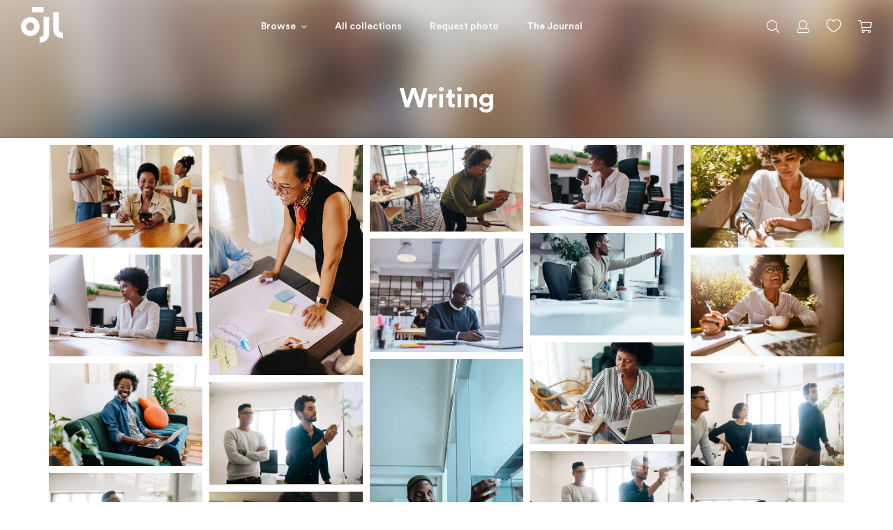

--- FILE ---
content_type: text/html; charset=utf-8
request_url: https://jacoblund.com/collections/all/keyword-writing
body_size: 37058
content:
<!doctype html>
<!--[if IE 9]> <html class="ie9 no-js" lang="en"> <![endif]-->
<!--[if (gt IE 9)|!(IE)]><!--> <html class="no-js" lang="en"> <!--<![endif]-->
<html>
<head><script src="https://country-blocker.zend-apps.com/scripts/7223/6c1da886822c67822bcf3679d04369fa.js" async></script>
<meta name="robots" content="noindex,nofollow" />

<script src="//ajax.googleapis.com/ajax/libs/jquery/2.2.3/jquery.min.js" type="text/javascript"></script>

  <meta charset="utf-8">
  <meta http-equiv="X-UA-Compatible" content="IE=edge">
  <meta name="viewport" content="width=device-width,initial-scale=1">
  <meta name="theme-color" content="">
  
  <!-- spurit-fix-->
    <link rel="canonical" href="https://jacoblund.com/collections/all/keyword-writing">
  
    
  <!-- /spurit-fix-->
  
  <!-- compare description and title for collections --><!-- /compare description and title for collections -->
  
   <title> Stock Photos · Royalty free  Images on Jacoblund</title>

  
    
<meta name="description" content="Looking for  stock photo for your website or business? Buy Original royalty-free stock photos about  at Jacob Lund. Our licenses come in three different options. You can choose which one works best for you. Download amazing  photos and use them for your commercial projects." />
  
  
  <link rel="icon" type="image/png" href="//jacoblund.com/cdn/shop/files/logo_monday1.png?v=1759403009" />

  <!-- spurit -->
        
        
        
        
      
        
      <!-- /spurit --><meta property="og:site_name" content="Jacob Lund Photography Store">
<meta property="og:url" content="https://jacoblund.com/collections/all/keyword-writing">
<meta property="og:title" content="">
<meta property="og:type" content="collection">
<meta property="og:description" content=""><meta property="og:image" itemprop="image" content="https://jacoblund.com/cdn/shop/files/12312_1200x833.jpg?v=1613570685" />
    <meta property="og:image:secure_url" itemprop="image" content="https://jacoblund.com/cdn/shop/files/12312_1200x833.jpg?v=1613570685" />
    <meta property="og:image:width" content="1200" />
    <meta property="og:image:height" content="833" />
    <meta property="og:image:alt" content="Request photo - Jacob Lund" />


  <script>window.performance && window.performance.mark && window.performance.mark('shopify.content_for_header.start');</script><meta id="shopify-digital-wallet" name="shopify-digital-wallet" content="/5900566597/digital_wallets/dialog">
<link rel="alternate" type="application/atom+xml" title="Feed" href="/collections/all/keyword-writing.atom" />
<link rel="next" href="/collections/all/keyword-writing?page=2">
<script async="async" src="/checkouts/internal/preloads.js?locale=en-US"></script>
<script id="shopify-features" type="application/json">{"accessToken":"0a22463f2c6ea6a66b727ff4b336c717","betas":["rich-media-storefront-analytics"],"domain":"jacoblund.com","predictiveSearch":true,"shopId":5900566597,"locale":"en"}</script>
<script>var Shopify = Shopify || {};
Shopify.shop = "jacoblund.myshopify.com";
Shopify.locale = "en";
Shopify.currency = {"active":"USD","rate":"1.0"};
Shopify.country = "US";
Shopify.theme = {"name":"2021-08-04 - Live Theme","id":120353783877,"schema_name":null,"schema_version":null,"theme_store_id":null,"role":"main"};
Shopify.theme.handle = "null";
Shopify.theme.style = {"id":null,"handle":null};
Shopify.cdnHost = "jacoblund.com/cdn";
Shopify.routes = Shopify.routes || {};
Shopify.routes.root = "/";</script>
<script type="module">!function(o){(o.Shopify=o.Shopify||{}).modules=!0}(window);</script>
<script>!function(o){function n(){var o=[];function n(){o.push(Array.prototype.slice.apply(arguments))}return n.q=o,n}var t=o.Shopify=o.Shopify||{};t.loadFeatures=n(),t.autoloadFeatures=n()}(window);</script>
<script id="shop-js-analytics" type="application/json">{"pageType":"collection"}</script>
<script defer="defer" async type="module" src="//jacoblund.com/cdn/shopifycloud/shop-js/modules/v2/client.init-shop-cart-sync_DGjqyID6.en.esm.js"></script>
<script defer="defer" async type="module" src="//jacoblund.com/cdn/shopifycloud/shop-js/modules/v2/chunk.common_CM5e3XYf.esm.js"></script>
<script type="module">
  await import("//jacoblund.com/cdn/shopifycloud/shop-js/modules/v2/client.init-shop-cart-sync_DGjqyID6.en.esm.js");
await import("//jacoblund.com/cdn/shopifycloud/shop-js/modules/v2/chunk.common_CM5e3XYf.esm.js");

  window.Shopify.SignInWithShop?.initShopCartSync?.({"fedCMEnabled":true,"windoidEnabled":true});

</script>
<script>(function() {
  var isLoaded = false;
  function asyncLoad() {
    if (isLoaded) return;
    isLoaded = true;
    var urls = ["https:\/\/chimpstatic.com\/mcjs-connected\/js\/users\/36e51c3a34496029a47bb09a6\/4b216134d65518150e6241461.js?shop=jacoblund.myshopify.com","https:\/\/gcc.metizapps.com\/assets\/js\/app.js?shop=jacoblund.myshopify.com"];
    for (var i = 0; i < urls.length; i++) {
      var s = document.createElement('script');
      s.type = 'text/javascript';
      s.async = true;
      s.src = urls[i];
      var x = document.getElementsByTagName('script')[0];
      x.parentNode.insertBefore(s, x);
    }
  };
  if(window.attachEvent) {
    window.attachEvent('onload', asyncLoad);
  } else {
    window.addEventListener('load', asyncLoad, false);
  }
})();</script>
<script id="__st">var __st={"a":5900566597,"offset":3600,"reqid":"70fb6988-ed06-4df2-8315-584869408dc0-1766025841","pageurl":"jacoblund.com\/collections\/all\/keyword-writing","u":"99c2df8e4b22","p":"collection"};</script>
<script>window.ShopifyPaypalV4VisibilityTracking = true;</script>
<script id="captcha-bootstrap">!function(){'use strict';const t='contact',e='account',n='new_comment',o=[[t,t],['blogs',n],['comments',n],[t,'customer']],c=[[e,'customer_login'],[e,'guest_login'],[e,'recover_customer_password'],[e,'create_customer']],r=t=>t.map((([t,e])=>`form[action*='/${t}']:not([data-nocaptcha='true']) input[name='form_type'][value='${e}']`)).join(','),a=t=>()=>t?[...document.querySelectorAll(t)].map((t=>t.form)):[];function s(){const t=[...o],e=r(t);return a(e)}const i='password',u='form_key',d=['recaptcha-v3-token','g-recaptcha-response','h-captcha-response',i],f=()=>{try{return window.sessionStorage}catch{return}},m='__shopify_v',_=t=>t.elements[u];function p(t,e,n=!1){try{const o=window.sessionStorage,c=JSON.parse(o.getItem(e)),{data:r}=function(t){const{data:e,action:n}=t;return t[m]||n?{data:e,action:n}:{data:t,action:n}}(c);for(const[e,n]of Object.entries(r))t.elements[e]&&(t.elements[e].value=n);n&&o.removeItem(e)}catch(o){console.error('form repopulation failed',{error:o})}}const l='form_type',E='cptcha';function T(t){t.dataset[E]=!0}const w=window,h=w.document,L='Shopify',v='ce_forms',y='captcha';let A=!1;((t,e)=>{const n=(g='f06e6c50-85a8-45c8-87d0-21a2b65856fe',I='https://cdn.shopify.com/shopifycloud/storefront-forms-hcaptcha/ce_storefront_forms_captcha_hcaptcha.v1.5.2.iife.js',D={infoText:'Protected by hCaptcha',privacyText:'Privacy',termsText:'Terms'},(t,e,n)=>{const o=w[L][v],c=o.bindForm;if(c)return c(t,g,e,D).then(n);var r;o.q.push([[t,g,e,D],n]),r=I,A||(h.body.append(Object.assign(h.createElement('script'),{id:'captcha-provider',async:!0,src:r})),A=!0)});var g,I,D;w[L]=w[L]||{},w[L][v]=w[L][v]||{},w[L][v].q=[],w[L][y]=w[L][y]||{},w[L][y].protect=function(t,e){n(t,void 0,e),T(t)},Object.freeze(w[L][y]),function(t,e,n,w,h,L){const[v,y,A,g]=function(t,e,n){const i=e?o:[],u=t?c:[],d=[...i,...u],f=r(d),m=r(i),_=r(d.filter((([t,e])=>n.includes(e))));return[a(f),a(m),a(_),s()]}(w,h,L),I=t=>{const e=t.target;return e instanceof HTMLFormElement?e:e&&e.form},D=t=>v().includes(t);t.addEventListener('submit',(t=>{const e=I(t);if(!e)return;const n=D(e)&&!e.dataset.hcaptchaBound&&!e.dataset.recaptchaBound,o=_(e),c=g().includes(e)&&(!o||!o.value);(n||c)&&t.preventDefault(),c&&!n&&(function(t){try{if(!f())return;!function(t){const e=f();if(!e)return;const n=_(t);if(!n)return;const o=n.value;o&&e.removeItem(o)}(t);const e=Array.from(Array(32),(()=>Math.random().toString(36)[2])).join('');!function(t,e){_(t)||t.append(Object.assign(document.createElement('input'),{type:'hidden',name:u})),t.elements[u].value=e}(t,e),function(t,e){const n=f();if(!n)return;const o=[...t.querySelectorAll(`input[type='${i}']`)].map((({name:t})=>t)),c=[...d,...o],r={};for(const[a,s]of new FormData(t).entries())c.includes(a)||(r[a]=s);n.setItem(e,JSON.stringify({[m]:1,action:t.action,data:r}))}(t,e)}catch(e){console.error('failed to persist form',e)}}(e),e.submit())}));const S=(t,e)=>{t&&!t.dataset[E]&&(n(t,e.some((e=>e===t))),T(t))};for(const o of['focusin','change'])t.addEventListener(o,(t=>{const e=I(t);D(e)&&S(e,y())}));const B=e.get('form_key'),M=e.get(l),P=B&&M;t.addEventListener('DOMContentLoaded',(()=>{const t=y();if(P)for(const e of t)e.elements[l].value===M&&p(e,B);[...new Set([...A(),...v().filter((t=>'true'===t.dataset.shopifyCaptcha))])].forEach((e=>S(e,t)))}))}(h,new URLSearchParams(w.location.search),n,t,e,['guest_login'])})(!0,!0)}();</script>
<script integrity="sha256-52AcMU7V7pcBOXWImdc/TAGTFKeNjmkeM1Pvks/DTgc=" data-source-attribution="shopify.loadfeatures" defer="defer" src="//jacoblund.com/cdn/shopifycloud/storefront/assets/storefront/load_feature-81c60534.js" crossorigin="anonymous"></script>
<script data-source-attribution="shopify.dynamic_checkout.dynamic.init">var Shopify=Shopify||{};Shopify.PaymentButton=Shopify.PaymentButton||{isStorefrontPortableWallets:!0,init:function(){window.Shopify.PaymentButton.init=function(){};var t=document.createElement("script");t.src="https://jacoblund.com/cdn/shopifycloud/portable-wallets/latest/portable-wallets.en.js",t.type="module",document.head.appendChild(t)}};
</script>
<script data-source-attribution="shopify.dynamic_checkout.buyer_consent">
  function portableWalletsHideBuyerConsent(e){var t=document.getElementById("shopify-buyer-consent"),n=document.getElementById("shopify-subscription-policy-button");t&&n&&(t.classList.add("hidden"),t.setAttribute("aria-hidden","true"),n.removeEventListener("click",e))}function portableWalletsShowBuyerConsent(e){var t=document.getElementById("shopify-buyer-consent"),n=document.getElementById("shopify-subscription-policy-button");t&&n&&(t.classList.remove("hidden"),t.removeAttribute("aria-hidden"),n.addEventListener("click",e))}window.Shopify?.PaymentButton&&(window.Shopify.PaymentButton.hideBuyerConsent=portableWalletsHideBuyerConsent,window.Shopify.PaymentButton.showBuyerConsent=portableWalletsShowBuyerConsent);
</script>
<script data-source-attribution="shopify.dynamic_checkout.cart.bootstrap">document.addEventListener("DOMContentLoaded",(function(){function t(){return document.querySelector("shopify-accelerated-checkout-cart, shopify-accelerated-checkout")}if(t())Shopify.PaymentButton.init();else{new MutationObserver((function(e,n){t()&&(Shopify.PaymentButton.init(),n.disconnect())})).observe(document.body,{childList:!0,subtree:!0})}}));
</script>
<link id="shopify-accelerated-checkout-styles" rel="stylesheet" media="screen" href="https://jacoblund.com/cdn/shopifycloud/portable-wallets/latest/accelerated-checkout-backwards-compat.css" crossorigin="anonymous">
<style id="shopify-accelerated-checkout-cart">
        #shopify-buyer-consent {
  margin-top: 1em;
  display: inline-block;
  width: 100%;
}

#shopify-buyer-consent.hidden {
  display: none;
}

#shopify-subscription-policy-button {
  background: none;
  border: none;
  padding: 0;
  text-decoration: underline;
  font-size: inherit;
  cursor: pointer;
}

#shopify-subscription-policy-button::before {
  box-shadow: none;
}

      </style>

<script>window.performance && window.performance.mark && window.performance.mark('shopify.content_for_header.end');</script>

  <link href="//jacoblund.com/cdn/shop/t/24/assets/plugins.min.css?v=169210070353738701011626979728" rel="stylesheet" type="text/css" media="all" />
  <link href="//jacoblund.com/cdn/shop/t/24/assets/style.scss.css?v=161554814221973161371626979746" rel="stylesheet" type="text/css" media="all" />

  <script src="//jacoblund.com/cdn/shopifycloud/storefront/assets/themes_support/shopify_common-5f594365.js" type="text/javascript"></script>
  <script src="//jacoblund.com/cdn/shopifycloud/storefront/assets/themes_support/option_selection-b017cd28.js" type="text/javascript"></script>

  

  <script src="//code.jquery.com/jquery-latest.min.js" type="text/javascript"></script>

  <!-- Currency for ajax cart -->
  <script>
    window.money_format = "${{amount_no_decimals}} USD";
    window.shop_currency = "USD";
  </script>
  
  <meta name="google-site-verification" content="nZ4eja66BkukBcrsWu39-BDyWmRe0sUJ1k9RM-KRpYM" />

  <meta name="p:domain_verify" content="64f7570621c04a0a60d9fc345cc149f6"/>
  
  <!-- Global site tag (gtag.js) - Google Ads: 844729303 -->
	<script async src="https://www.googletagmanager.com/gtag/js?id=AW-844729303"></script>
	<script>
 		 window.dataLayer = window.dataLayer || [];
 		 function gtag(){dataLayer.push(arguments);}
 		 gtag('js', new Date());

		  gtag('config', 'AW-844729303');
	</script>

  

<script>
	window.StoreCreditInit = {
		shop: 'jacoblund.myshopify.com',
		cashback_widget_status: 0
	}
</script>




<link href="https://monorail-edge.shopifysvc.com" rel="dns-prefetch">
<script>(function(){if ("sendBeacon" in navigator && "performance" in window) {try {var session_token_from_headers = performance.getEntriesByType('navigation')[0].serverTiming.find(x => x.name == '_s').description;} catch {var session_token_from_headers = undefined;}var session_cookie_matches = document.cookie.match(/_shopify_s=([^;]*)/);var session_token_from_cookie = session_cookie_matches && session_cookie_matches.length === 2 ? session_cookie_matches[1] : "";var session_token = session_token_from_headers || session_token_from_cookie || "";function handle_abandonment_event(e) {var entries = performance.getEntries().filter(function(entry) {return /monorail-edge.shopifysvc.com/.test(entry.name);});if (!window.abandonment_tracked && entries.length === 0) {window.abandonment_tracked = true;var currentMs = Date.now();var navigation_start = performance.timing.navigationStart;var payload = {shop_id: 5900566597,url: window.location.href,navigation_start,duration: currentMs - navigation_start,session_token,page_type: "collection"};window.navigator.sendBeacon("https://monorail-edge.shopifysvc.com/v1/produce", JSON.stringify({schema_id: "online_store_buyer_site_abandonment/1.1",payload: payload,metadata: {event_created_at_ms: currentMs,event_sent_at_ms: currentMs}}));}}window.addEventListener('pagehide', handle_abandonment_event);}}());</script>
<script id="web-pixels-manager-setup">(function e(e,d,r,n,o){if(void 0===o&&(o={}),!Boolean(null===(a=null===(i=window.Shopify)||void 0===i?void 0:i.analytics)||void 0===a?void 0:a.replayQueue)){var i,a;window.Shopify=window.Shopify||{};var t=window.Shopify;t.analytics=t.analytics||{};var s=t.analytics;s.replayQueue=[],s.publish=function(e,d,r){return s.replayQueue.push([e,d,r]),!0};try{self.performance.mark("wpm:start")}catch(e){}var l=function(){var e={modern:/Edge?\/(1{2}[4-9]|1[2-9]\d|[2-9]\d{2}|\d{4,})\.\d+(\.\d+|)|Firefox\/(1{2}[4-9]|1[2-9]\d|[2-9]\d{2}|\d{4,})\.\d+(\.\d+|)|Chrom(ium|e)\/(9{2}|\d{3,})\.\d+(\.\d+|)|(Maci|X1{2}).+ Version\/(15\.\d+|(1[6-9]|[2-9]\d|\d{3,})\.\d+)([,.]\d+|)( \(\w+\)|)( Mobile\/\w+|) Safari\/|Chrome.+OPR\/(9{2}|\d{3,})\.\d+\.\d+|(CPU[ +]OS|iPhone[ +]OS|CPU[ +]iPhone|CPU IPhone OS|CPU iPad OS)[ +]+(15[._]\d+|(1[6-9]|[2-9]\d|\d{3,})[._]\d+)([._]\d+|)|Android:?[ /-](13[3-9]|1[4-9]\d|[2-9]\d{2}|\d{4,})(\.\d+|)(\.\d+|)|Android.+Firefox\/(13[5-9]|1[4-9]\d|[2-9]\d{2}|\d{4,})\.\d+(\.\d+|)|Android.+Chrom(ium|e)\/(13[3-9]|1[4-9]\d|[2-9]\d{2}|\d{4,})\.\d+(\.\d+|)|SamsungBrowser\/([2-9]\d|\d{3,})\.\d+/,legacy:/Edge?\/(1[6-9]|[2-9]\d|\d{3,})\.\d+(\.\d+|)|Firefox\/(5[4-9]|[6-9]\d|\d{3,})\.\d+(\.\d+|)|Chrom(ium|e)\/(5[1-9]|[6-9]\d|\d{3,})\.\d+(\.\d+|)([\d.]+$|.*Safari\/(?![\d.]+ Edge\/[\d.]+$))|(Maci|X1{2}).+ Version\/(10\.\d+|(1[1-9]|[2-9]\d|\d{3,})\.\d+)([,.]\d+|)( \(\w+\)|)( Mobile\/\w+|) Safari\/|Chrome.+OPR\/(3[89]|[4-9]\d|\d{3,})\.\d+\.\d+|(CPU[ +]OS|iPhone[ +]OS|CPU[ +]iPhone|CPU IPhone OS|CPU iPad OS)[ +]+(10[._]\d+|(1[1-9]|[2-9]\d|\d{3,})[._]\d+)([._]\d+|)|Android:?[ /-](13[3-9]|1[4-9]\d|[2-9]\d{2}|\d{4,})(\.\d+|)(\.\d+|)|Mobile Safari.+OPR\/([89]\d|\d{3,})\.\d+\.\d+|Android.+Firefox\/(13[5-9]|1[4-9]\d|[2-9]\d{2}|\d{4,})\.\d+(\.\d+|)|Android.+Chrom(ium|e)\/(13[3-9]|1[4-9]\d|[2-9]\d{2}|\d{4,})\.\d+(\.\d+|)|Android.+(UC? ?Browser|UCWEB|U3)[ /]?(15\.([5-9]|\d{2,})|(1[6-9]|[2-9]\d|\d{3,})\.\d+)\.\d+|SamsungBrowser\/(5\.\d+|([6-9]|\d{2,})\.\d+)|Android.+MQ{2}Browser\/(14(\.(9|\d{2,})|)|(1[5-9]|[2-9]\d|\d{3,})(\.\d+|))(\.\d+|)|K[Aa][Ii]OS\/(3\.\d+|([4-9]|\d{2,})\.\d+)(\.\d+|)/},d=e.modern,r=e.legacy,n=navigator.userAgent;return n.match(d)?"modern":n.match(r)?"legacy":"unknown"}(),u="modern"===l?"modern":"legacy",c=(null!=n?n:{modern:"",legacy:""})[u],f=function(e){return[e.baseUrl,"/wpm","/b",e.hashVersion,"modern"===e.buildTarget?"m":"l",".js"].join("")}({baseUrl:d,hashVersion:r,buildTarget:u}),m=function(e){var d=e.version,r=e.bundleTarget,n=e.surface,o=e.pageUrl,i=e.monorailEndpoint;return{emit:function(e){var a=e.status,t=e.errorMsg,s=(new Date).getTime(),l=JSON.stringify({metadata:{event_sent_at_ms:s},events:[{schema_id:"web_pixels_manager_load/3.1",payload:{version:d,bundle_target:r,page_url:o,status:a,surface:n,error_msg:t},metadata:{event_created_at_ms:s}}]});if(!i)return console&&console.warn&&console.warn("[Web Pixels Manager] No Monorail endpoint provided, skipping logging."),!1;try{return self.navigator.sendBeacon.bind(self.navigator)(i,l)}catch(e){}var u=new XMLHttpRequest;try{return u.open("POST",i,!0),u.setRequestHeader("Content-Type","text/plain"),u.send(l),!0}catch(e){return console&&console.warn&&console.warn("[Web Pixels Manager] Got an unhandled error while logging to Monorail."),!1}}}}({version:r,bundleTarget:l,surface:e.surface,pageUrl:self.location.href,monorailEndpoint:e.monorailEndpoint});try{o.browserTarget=l,function(e){var d=e.src,r=e.async,n=void 0===r||r,o=e.onload,i=e.onerror,a=e.sri,t=e.scriptDataAttributes,s=void 0===t?{}:t,l=document.createElement("script"),u=document.querySelector("head"),c=document.querySelector("body");if(l.async=n,l.src=d,a&&(l.integrity=a,l.crossOrigin="anonymous"),s)for(var f in s)if(Object.prototype.hasOwnProperty.call(s,f))try{l.dataset[f]=s[f]}catch(e){}if(o&&l.addEventListener("load",o),i&&l.addEventListener("error",i),u)u.appendChild(l);else{if(!c)throw new Error("Did not find a head or body element to append the script");c.appendChild(l)}}({src:f,async:!0,onload:function(){if(!function(){var e,d;return Boolean(null===(d=null===(e=window.Shopify)||void 0===e?void 0:e.analytics)||void 0===d?void 0:d.initialized)}()){var d=window.webPixelsManager.init(e)||void 0;if(d){var r=window.Shopify.analytics;r.replayQueue.forEach((function(e){var r=e[0],n=e[1],o=e[2];d.publishCustomEvent(r,n,o)})),r.replayQueue=[],r.publish=d.publishCustomEvent,r.visitor=d.visitor,r.initialized=!0}}},onerror:function(){return m.emit({status:"failed",errorMsg:"".concat(f," has failed to load")})},sri:function(e){var d=/^sha384-[A-Za-z0-9+/=]+$/;return"string"==typeof e&&d.test(e)}(c)?c:"",scriptDataAttributes:o}),m.emit({status:"loading"})}catch(e){m.emit({status:"failed",errorMsg:(null==e?void 0:e.message)||"Unknown error"})}}})({shopId: 5900566597,storefrontBaseUrl: "https://jacoblund.com",extensionsBaseUrl: "https://extensions.shopifycdn.com/cdn/shopifycloud/web-pixels-manager",monorailEndpoint: "https://monorail-edge.shopifysvc.com/unstable/produce_batch",surface: "storefront-renderer",enabledBetaFlags: ["2dca8a86"],webPixelsConfigList: [{"id":"shopify-app-pixel","configuration":"{}","eventPayloadVersion":"v1","runtimeContext":"STRICT","scriptVersion":"0450","apiClientId":"shopify-pixel","type":"APP","privacyPurposes":["ANALYTICS","MARKETING"]},{"id":"shopify-custom-pixel","eventPayloadVersion":"v1","runtimeContext":"LAX","scriptVersion":"0450","apiClientId":"shopify-pixel","type":"CUSTOM","privacyPurposes":["ANALYTICS","MARKETING"]}],isMerchantRequest: false,initData: {"shop":{"name":"Jacob Lund Photography Store","paymentSettings":{"currencyCode":"USD"},"myshopifyDomain":"jacoblund.myshopify.com","countryCode":"DK","storefrontUrl":"https:\/\/jacoblund.com"},"customer":null,"cart":null,"checkout":null,"productVariants":[],"purchasingCompany":null},},"https://jacoblund.com/cdn","ae1676cfwd2530674p4253c800m34e853cb",{"modern":"","legacy":""},{"shopId":"5900566597","storefrontBaseUrl":"https:\/\/jacoblund.com","extensionBaseUrl":"https:\/\/extensions.shopifycdn.com\/cdn\/shopifycloud\/web-pixels-manager","surface":"storefront-renderer","enabledBetaFlags":"[\"2dca8a86\"]","isMerchantRequest":"false","hashVersion":"ae1676cfwd2530674p4253c800m34e853cb","publish":"custom","events":"[[\"page_viewed\",{}],[\"collection_viewed\",{\"collection\":{\"id\":\"\",\"title\":\"Products\",\"productVariants\":[{\"price\":{\"amount\":9.0,\"currencyCode\":\"USD\"},\"product\":{\"title\":\"A happy Brazilian family at home: Mom writing in journal while kids smile and use mobile phone\",\"vendor\":\"Júlia Amaral\",\"id\":\"8518872367449\",\"untranslatedTitle\":\"A happy Brazilian family at home: Mom writing in journal while kids smile and use mobile phone\",\"url\":\"\/products\/a-happy-brazilian-family-at-home-mom-writing-in-journal-while-kids-smile-and-use-mobile-phone\",\"type\":\"Photo\"},\"id\":\"47126592094553\",\"image\":{\"src\":\"\/\/jacoblund.com\/cdn\/shop\/files\/d4863368d501c284343a7b2ee973fb9d.jpg?v=1759482213\"},\"sku\":\"8518872367449-Standard-JPEG\",\"title\":\"Standard \/ JPEG\",\"untranslatedTitle\":\"Standard \/ JPEG\"},{\"price\":{\"amount\":9.0,\"currencyCode\":\"USD\"},\"product\":{\"title\":\"A mature woman leading a project planning meeting with team members\",\"vendor\":\"Jacob Lund \u0026 Courtney Lund\",\"id\":\"15245402800473\",\"untranslatedTitle\":\"A mature woman leading a project planning meeting with team members\",\"url\":\"\/products\/a-mature-woman-leading-a-project-planning-meeting-with-team-members\",\"type\":\"Photo\"},\"id\":\"54245665702233\",\"image\":{\"src\":\"\/\/jacoblund.com\/cdn\/shop\/files\/d6706ab3b5ed0c320f55b1be2c2a5ac2.jpg?v=1759481607\"},\"sku\":\"e9a07d603e03-Standard-JPEG\",\"title\":\"Standard \/ JPEG\",\"untranslatedTitle\":\"Standard \/ JPEG\"},{\"price\":{\"amount\":9.0,\"currencyCode\":\"USD\"},\"product\":{\"title\":\"Adding few points on project board at office\",\"vendor\":\"Jacob Lund Photography Store\",\"id\":\"2005893775429\",\"untranslatedTitle\":\"Adding few points on project board at office\",\"url\":\"\/products\/adding-few-points-on-project-board-at-office\",\"type\":\"Photo\"},\"id\":\"39818223255621\",\"image\":{\"src\":\"\/\/jacoblund.com\/cdn\/shop\/files\/15860c26bc4358fa5b1fa9e30a0c12ce.jpg?v=1759439222\"},\"sku\":\"2005893775429-Standard-JPEG\",\"title\":\"Standard \/ JPEG\",\"untranslatedTitle\":\"Standard \/ JPEG\"},{\"price\":{\"amount\":9.0,\"currencyCode\":\"USD\"},\"product\":{\"title\":\"African businesswoman having coffee at her desk\",\"vendor\":\"Courtney Gretchen\",\"id\":\"2005678882885\",\"untranslatedTitle\":\"African businesswoman having coffee at her desk\",\"url\":\"\/products\/african-businesswoman-having-coffee-at-her-desk\",\"type\":\"Photo\"},\"id\":\"39820992446533\",\"image\":{\"src\":\"\/\/jacoblund.com\/cdn\/shop\/files\/fcb111d0142dc35453d67bc0b06ea7c4.jpg?v=1759471514\"},\"sku\":\"2005678882885-Standard-JPEG\",\"title\":\"Standard \/ JPEG\",\"untranslatedTitle\":\"Standard \/ JPEG\"},{\"price\":{\"amount\":9.0,\"currencyCode\":\"USD\"},\"product\":{\"title\":\"African female at cafe writing notes\",\"vendor\":\"Jacob Lund Photography Store\",\"id\":\"3800696979525\",\"untranslatedTitle\":\"African female at cafe writing notes\",\"url\":\"\/products\/african-female-at-cafe-writing-notes\",\"type\":\"Photo\"},\"id\":\"39817391898693\",\"image\":{\"src\":\"\/\/jacoblund.com\/cdn\/shop\/files\/f6bc77183ef86d3b2574a48e7b087048.jpg?v=1759461733\"},\"sku\":\"3800696979525-Standard-JPEG\",\"title\":\"Standard \/ JPEG\",\"untranslatedTitle\":\"Standard \/ JPEG\"},{\"price\":{\"amount\":9.0,\"currencyCode\":\"USD\"},\"product\":{\"title\":\"African man putting post-it note on computer monitor\",\"vendor\":\"Jacob Lund Photography Store\",\"id\":\"2001635147845\",\"untranslatedTitle\":\"African man putting post-it note on computer monitor\",\"url\":\"\/products\/african-man-putting-post-it-note-on-computer-monitor\",\"type\":\"Photo\"},\"id\":\"39818512728133\",\"image\":{\"src\":\"\/\/jacoblund.com\/cdn\/shop\/files\/d577f2c69ae3a1f78c975f7402747290.jpg?v=1759458031\"},\"sku\":\"2001635147845-Standard-JPEG\",\"title\":\"Standard \/ JPEG\",\"untranslatedTitle\":\"Standard \/ JPEG\"},{\"price\":{\"amount\":9.0,\"currencyCode\":\"USD\"},\"product\":{\"title\":\"African man writing notes while working on a laptop\",\"vendor\":\"Jacob Lund Photography Shop\",\"id\":\"1982326145093\",\"untranslatedTitle\":\"African man writing notes while working on a laptop\",\"url\":\"\/products\/african-man-writing-notes-while-working-on-a-laptop\",\"type\":\"Photo\"},\"id\":\"39819767382085\",\"image\":{\"src\":\"\/\/jacoblund.com\/cdn\/shop\/files\/cc2b39eb1a3b2125c200a1f3eaf631d8.jpg?v=1759468568\"},\"sku\":\"1982326145093-Standard-JPEG\",\"title\":\"Standard \/ JPEG\",\"untranslatedTitle\":\"Standard \/ JPEG\"},{\"price\":{\"amount\":9.0,\"currencyCode\":\"USD\"},\"product\":{\"title\":\"African woman working at her office desk\",\"vendor\":\"Courtney Gretchen\",\"id\":\"2005678817349\",\"untranslatedTitle\":\"African woman working at her office desk\",\"url\":\"\/products\/african-woman-working-at-her-office-desk\",\"type\":\"Photo\"},\"id\":\"39819581259845\",\"image\":{\"src\":\"\/\/jacoblund.com\/cdn\/shop\/files\/0ae09daa5f54b78eedb726df19387aac.jpg?v=1759445363\"},\"sku\":\"2005678817349-Standard-JPEG\",\"title\":\"Standard \/ JPEG\",\"untranslatedTitle\":\"Standard \/ JPEG\"},{\"price\":{\"amount\":9.0,\"currencyCode\":\"USD\"},\"product\":{\"title\":\"African woman working from a coffee shop\",\"vendor\":\"Jacob Lund Photography Store\",\"id\":\"3861048164421\",\"untranslatedTitle\":\"African woman working from a coffee shop\",\"url\":\"\/products\/african-woman-working-from-a-coffee-shop\",\"type\":\"Photo\"},\"id\":\"39818323198021\",\"image\":{\"src\":\"\/\/jacoblund.com\/cdn\/shop\/files\/b8b408f279156d942703931b4927909b.jpg?v=1759445964\"},\"sku\":\"3861048164421-Standard-JPEG\",\"title\":\"Standard \/ JPEG\",\"untranslatedTitle\":\"Standard \/ JPEG\"},{\"price\":{\"amount\":9.0,\"currencyCode\":\"USD\"},\"product\":{\"title\":\"African woman working from home\",\"vendor\":\"Júlia Amaral\",\"id\":\"6586806763589\",\"untranslatedTitle\":\"African woman working from home\",\"url\":\"\/products\/african-woman-working-from-home-1\",\"type\":\"Photo\"},\"id\":\"39664476323909\",\"image\":{\"src\":\"\/\/jacoblund.com\/cdn\/shop\/files\/2000a00d08da277cd9541083d25f923a.jpg?v=1759470049\"},\"sku\":\"6586806763589-Standard-JPEG\",\"title\":\"Standard \/ JPEG\",\"untranslatedTitle\":\"Standard \/ JPEG\"},{\"price\":{\"amount\":9.0,\"currencyCode\":\"USD\"},\"product\":{\"title\":\"African-American businessman writing on a whiteboard in a futuristic office setting\",\"vendor\":\"Jacob Lund \u0026 Courtney Lund\",\"id\":\"9702391513433\",\"untranslatedTitle\":\"African-American businessman writing on a whiteboard in a futuristic office setting\",\"url\":\"\/products\/african-american-businessman-writing-on-a-whiteboard-in-a-futuristic-office-setting\",\"type\":\"Photo\"},\"id\":\"49411586195801\",\"image\":{\"src\":\"\/\/jacoblund.com\/cdn\/shop\/files\/504d07be3cfb13bb378184583b868f62.jpg?v=1759445990\"},\"sku\":\"9702391513433-Standard-JPEG\",\"title\":\"Standard \/ JPEG\",\"untranslatedTitle\":\"Standard \/ JPEG\"},{\"price\":{\"amount\":9.0,\"currencyCode\":\"USD\"},\"product\":{\"title\":\"Afro blogger relaxing on couch, typing on a laptop in his living room\",\"vendor\":\"Júlia Amaral\",\"id\":\"8518841925977\",\"untranslatedTitle\":\"Afro blogger relaxing on couch, typing on a laptop in his living room\",\"url\":\"\/products\/afro-blogger-relaxing-on-couch-typing-on-a-laptop-in-his-living-room\",\"type\":\"Photo\"},\"id\":\"47126454567257\",\"image\":{\"src\":\"\/\/jacoblund.com\/cdn\/shop\/files\/37b845a626099b120fc067f2e63484da.jpg?v=1759482597\"},\"sku\":\"8518841925977-Standard-JPEG\",\"title\":\"Standard \/ JPEG\",\"untranslatedTitle\":\"Standard \/ JPEG\"},{\"price\":{\"amount\":9.0,\"currencyCode\":\"USD\"},\"product\":{\"title\":\"Application developer making a presentation in office\",\"vendor\":\"Courtney Gretchen\",\"id\":\"2005247557701\",\"untranslatedTitle\":\"Application developer making a presentation in office\",\"url\":\"\/products\/application-developer-making-a-presentation-in-office\",\"type\":\"Photo\"},\"id\":\"39818200285253\",\"image\":{\"src\":\"\/\/jacoblund.com\/cdn\/shop\/files\/39d29352e231412fe878adfbf94dcd84.jpg?v=1759458953\"},\"sku\":\"2005247557701-Standard-JPEG\",\"title\":\"Standard \/ JPEG\",\"untranslatedTitle\":\"Standard \/ JPEG\"},{\"price\":{\"amount\":9.0,\"currencyCode\":\"USD\"},\"product\":{\"title\":\"Application developer writing on board in office\",\"vendor\":\"Courtney Gretchen\",\"id\":\"2005247754309\",\"untranslatedTitle\":\"Application developer writing on board in office\",\"url\":\"\/products\/application-developer-writing-on-board-in-office\",\"type\":\"Photo\"},\"id\":\"39820588712005\",\"image\":{\"src\":\"\/\/jacoblund.com\/cdn\/shop\/files\/166185e8a999de5bfa651d12d5a92a6c.jpg?v=1759463786\"},\"sku\":\"2005247754309-Standard-JPEG\",\"title\":\"Standard \/ JPEG\",\"untranslatedTitle\":\"Standard \/ JPEG\"},{\"price\":{\"amount\":9.0,\"currencyCode\":\"USD\"},\"product\":{\"title\":\"Application developer writing on board in office\",\"vendor\":\"Courtney Gretchen\",\"id\":\"2005247852613\",\"untranslatedTitle\":\"Application developer writing on board in office\",\"url\":\"\/products\/application-developer-writing-on-board-in-office-1\",\"type\":\"Photo\"},\"id\":\"39819318657093\",\"image\":{\"src\":\"\/\/jacoblund.com\/cdn\/shop\/files\/ad9d602111123604a75b59871e2b9a22.jpg?v=1759467166\"},\"sku\":\"2005247852613-Standard-JPEG\",\"title\":\"Standard \/ JPEG\",\"untranslatedTitle\":\"Standard \/ JPEG\"},{\"price\":{\"amount\":9.0,\"currencyCode\":\"USD\"},\"product\":{\"title\":\"Application developer writing on board in office\",\"vendor\":\"Courtney Gretchen\",\"id\":\"2005248114757\",\"untranslatedTitle\":\"Application developer writing on board in office\",\"url\":\"\/products\/application-developer-writing-on-board-in-office-2\",\"type\":\"Photo\"},\"id\":\"39819845632069\",\"image\":{\"src\":\"\/\/jacoblund.com\/cdn\/shop\/files\/a341caa8d3457d02c5012f2b79e01fc7.jpg?v=1759453994\"},\"sku\":\"2005248114757-Standard-JPEG\",\"title\":\"Standard \/ JPEG\",\"untranslatedTitle\":\"Standard \/ JPEG\"},{\"price\":{\"amount\":9.0,\"currencyCode\":\"USD\"},\"product\":{\"title\":\"Application developer writing on board in office\",\"vendor\":\"Courtney Gretchen\",\"id\":\"2005248573509\",\"untranslatedTitle\":\"Application developer writing on board in office\",\"url\":\"\/products\/application-developer-writing-on-board-in-office-3\",\"type\":\"Photo\"},\"id\":\"39819612323909\",\"image\":{\"src\":\"\/\/jacoblund.com\/cdn\/shop\/files\/2ed93a736f969009132e465ff47206e7.jpg?v=1759440425\"},\"sku\":\"2005248573509-Standard-JPEG\",\"title\":\"Standard \/ JPEG\",\"untranslatedTitle\":\"Standard \/ JPEG\"},{\"price\":{\"amount\":9.0,\"currencyCode\":\"USD\"},\"product\":{\"title\":\"Architect making correction in the design\",\"vendor\":\"Jacob Lund Photography Store\",\"id\":\"2007714463813\",\"untranslatedTitle\":\"Architect making correction in the design\",\"url\":\"\/products\/architect-making-correction-in-the-design\",\"type\":\"Photo\"},\"id\":\"39818311827525\",\"image\":{\"src\":\"\/\/jacoblund.com\/cdn\/shop\/files\/ac5efd29b1960775cd6fa438000d9e03.jpg?v=1759438294\"},\"sku\":\"2007714463813-Standard-JPEG\",\"title\":\"Standard \/ JPEG\",\"untranslatedTitle\":\"Standard \/ JPEG\"},{\"price\":{\"amount\":9.0,\"currencyCode\":\"USD\"},\"product\":{\"title\":\"Architect talking with client while preparing new plan\",\"vendor\":\"Jacob Lund Photography Store\",\"id\":\"2007729307717\",\"untranslatedTitle\":\"Architect talking with client while preparing new plan\",\"url\":\"\/products\/architect-talking-with-client-while-preparing-new-plan\",\"type\":\"Photo\"},\"id\":\"39821171425349\",\"image\":{\"src\":\"\/\/jacoblund.com\/cdn\/shop\/files\/adc3e121f46a8d2aca60f7a67437ed68.jpg?v=1759476898\"},\"sku\":\"2007729307717-Standard-JPEG\",\"title\":\"Standard \/ JPEG\",\"untranslatedTitle\":\"Standard \/ JPEG\"},{\"price\":{\"amount\":9.0,\"currencyCode\":\"USD\"},\"product\":{\"title\":\"Artist making a sketch on a wall\",\"vendor\":\"Courtney Gretchen\",\"id\":\"2103684104261\",\"untranslatedTitle\":\"Artist making a sketch on a wall\",\"url\":\"\/products\/artist-making-a-sketch-on-a-wall\",\"type\":\"Photo\"},\"id\":\"39821410762821\",\"image\":{\"src\":\"\/\/jacoblund.com\/cdn\/shop\/files\/daca4a8d5befe627326223d81713cfc8.jpg?v=1759457246\"},\"sku\":\"2103684104261-Standard-JPEG\",\"title\":\"Standard \/ JPEG\",\"untranslatedTitle\":\"Standard \/ JPEG\"},{\"price\":{\"amount\":9.0,\"currencyCode\":\"USD\"},\"product\":{\"title\":\"Artist working from home\",\"vendor\":\"Courtney Gretchen\",\"id\":\"2165973844037\",\"untranslatedTitle\":\"Artist working from home\",\"url\":\"\/products\/artist-working-from-home\",\"type\":\"Photo\"},\"id\":\"39818360979525\",\"image\":{\"src\":\"\/\/jacoblund.com\/cdn\/shop\/files\/1ac7342ca244ef32cde78091a2e3c06f.jpg?v=1759463070\"},\"sku\":\"2165973844037-Standard-JPEG\",\"title\":\"Standard \/ JPEG\",\"untranslatedTitle\":\"Standard \/ JPEG\"},{\"price\":{\"amount\":89.0,\"currencyCode\":\"USD\"},\"product\":{\"title\":\"Asian business woman working on annual reports\",\"vendor\":\"Jacob Lund Photography Store\",\"id\":\"6754515681349\",\"untranslatedTitle\":\"Asian business woman working on annual reports\",\"url\":\"\/products\/asian-business-woman-working-on-annual-reports\",\"type\":\"Video\"},\"id\":\"40087388028997\",\"image\":{\"src\":\"\/\/jacoblund.com\/cdn\/shop\/files\/76bbe415379f113a78bc4b1f5f122684.jpg?v=1759463333\"},\"sku\":\"6754515681349-Standard-MOV\",\"title\":\"Standard \/ MOV\",\"untranslatedTitle\":\"Standard \/ MOV\"},{\"price\":{\"amount\":9.0,\"currencyCode\":\"USD\"},\"product\":{\"title\":\"Asian businesswoman writing notes on notepad\",\"vendor\":\"Jacob Lund Photography Store\",\"id\":\"2000428564549\",\"untranslatedTitle\":\"Asian businesswoman writing notes on notepad\",\"url\":\"\/products\/asian-businesswoman-writing-notes-on-notepad\",\"type\":\"Photo\"},\"id\":\"39818402693189\",\"image\":{\"src\":\"\/\/jacoblund.com\/cdn\/shop\/files\/42889af3b17cdf2d39d8a68c61a446db.jpg?v=1759476837\"},\"sku\":\"2000428564549-Standard-JPEG\",\"title\":\"Standard \/ JPEG\",\"untranslatedTitle\":\"Standard \/ JPEG\"},{\"price\":{\"amount\":9.0,\"currencyCode\":\"USD\"},\"product\":{\"title\":\"Asian female student working on her assignment\",\"vendor\":\"Jacob Lund Photography Store\",\"id\":\"2007693721669\",\"untranslatedTitle\":\"Asian female student working on her assignment\",\"url\":\"\/products\/asian-female-student-working-on-her-assignment\",\"type\":\"Photo\"},\"id\":\"39820061016133\",\"image\":{\"src\":\"\/\/jacoblund.com\/cdn\/shop\/files\/e36a0a1cef3a64e7fd86c0d78be3d6ab.jpg?v=1759440955\"},\"sku\":\"2007693721669-Standard-JPEG\",\"title\":\"Standard \/ JPEG\",\"untranslatedTitle\":\"Standard \/ JPEG\"},{\"price\":{\"amount\":9.0,\"currencyCode\":\"USD\"},\"product\":{\"title\":\"Asian student studying in library\",\"vendor\":\"Jacob Lund Photography Store\",\"id\":\"2000679632965\",\"untranslatedTitle\":\"Asian student studying in library\",\"url\":\"\/products\/asian-student-studying-in-library\",\"type\":\"Photo\"},\"id\":\"40059145158725\",\"image\":{\"src\":\"\/\/jacoblund.com\/cdn\/shop\/files\/3b08345919206defb741b8a6bb5eae46.jpg?v=1759453976\"},\"sku\":\"2000679632965-Standard-JPEG\",\"title\":\"Standard \/ JPEG\",\"untranslatedTitle\":\"Standard \/ JPEG\"},{\"price\":{\"amount\":9.0,\"currencyCode\":\"USD\"},\"product\":{\"title\":\"Attentive businessman writing notes during a phone call with his clients\",\"vendor\":\"Courtney Gretchen\",\"id\":\"6812599287877\",\"untranslatedTitle\":\"Attentive businessman writing notes during a phone call with his clients\",\"url\":\"\/products\/attentive-businessman-writing-notes-during-a-phone-call-with-his-clients\",\"type\":\"Photo\"},\"id\":\"40286908973125\",\"image\":{\"src\":\"\/\/jacoblund.com\/cdn\/shop\/files\/0ff4da0ee07166293a5ce051579c3cc4.jpg?v=1759439322\"},\"sku\":\"6812599287877-Standard-JPEG\",\"title\":\"Standard \/ JPEG\",\"untranslatedTitle\":\"Standard \/ JPEG\"},{\"price\":{\"amount\":9.0,\"currencyCode\":\"USD\"},\"product\":{\"title\":\"Attractive woman working from home office\",\"vendor\":\"Júlia Amaral\",\"id\":\"6598464667717\",\"untranslatedTitle\":\"Attractive woman working from home office\",\"url\":\"\/products\/attractive-woman-working-from-home-office\",\"type\":\"Photo\"},\"id\":\"39664632004677\",\"image\":{\"src\":\"\/\/jacoblund.com\/cdn\/shop\/files\/57ffaae05e79a149f6590d605d34f855.jpg?v=1759448782\"},\"sku\":\"6598464667717-Standard-JPEG\",\"title\":\"Standard \/ JPEG\",\"untranslatedTitle\":\"Standard \/ JPEG\"},{\"price\":{\"amount\":9.0,\"currencyCode\":\"USD\"},\"product\":{\"title\":\"Auto mechanic taking sign on document from customer\",\"vendor\":\"Jacob Lund Photography Store\",\"id\":\"2005774565445\",\"untranslatedTitle\":\"Auto mechanic taking sign on document from customer\",\"url\":\"\/products\/auto-mechanic-taking-sign-on-document-from-customer\",\"type\":\"Photo\"},\"id\":\"39819207475269\",\"image\":{\"src\":\"\/\/jacoblund.com\/cdn\/shop\/files\/3bcc02a4e9442f72f8a47e2b80f96934.jpg?v=1759471531\"},\"sku\":\"2005774565445-Standard-JPEG\",\"title\":\"Standard \/ JPEG\",\"untranslatedTitle\":\"Standard \/ JPEG\"},{\"price\":{\"amount\":9.0,\"currencyCode\":\"USD\"},\"product\":{\"title\":\"Auto mechanics making a list of repairs on car in service station\",\"vendor\":\"Jacob Lund Photography Store\",\"id\":\"2005724725317\",\"untranslatedTitle\":\"Auto mechanics making a list of repairs on car in service station\",\"url\":\"\/products\/auto-mechanics-making-a-list-of-repairs-on-car-in-service-station\",\"type\":\"Photo\"},\"id\":\"39820647071813\",\"image\":{\"src\":\"\/\/jacoblund.com\/cdn\/shop\/files\/9260ef06b68bedb1a00c9d1c4ad2efd9.jpg?v=1759440787\"},\"sku\":\"2005724725317-Standard-JPEG\",\"title\":\"Standard \/ JPEG\",\"untranslatedTitle\":\"Standard \/ JPEG\"},{\"price\":{\"amount\":9.0,\"currencyCode\":\"USD\"},\"product\":{\"title\":\"Barman writing new cocktail ideas.\",\"vendor\":\"Jacob Lund Photography Store\",\"id\":\"1999961063493\",\"untranslatedTitle\":\"Barman writing new cocktail ideas.\",\"url\":\"\/products\/barman-writing-new-cocktail-ideas\",\"type\":\"Photo\"},\"id\":\"39821254492229\",\"image\":{\"src\":\"\/\/jacoblund.com\/cdn\/shop\/files\/24ab6ae1de79b4f2ef91bd896599d671.jpg?v=1759480691\"},\"sku\":\"1999961063493-Standard-JPEG\",\"title\":\"Standard \/ JPEG\",\"untranslatedTitle\":\"Standard \/ JPEG\"},{\"price\":{\"amount\":9.0,\"currencyCode\":\"USD\"},\"product\":{\"title\":\"Barman writing new cocktail recipes\",\"vendor\":\"Jacob Lund Photography Store\",\"id\":\"1999958147141\",\"untranslatedTitle\":\"Barman writing new cocktail recipes\",\"url\":\"\/products\/barman-writing-new-cocktail-recipes\",\"type\":\"Photo\"},\"id\":\"39818786439237\",\"image\":{\"src\":\"\/\/jacoblund.com\/cdn\/shop\/files\/34ce4f00cf3181a71108e793af0f1e8c.jpg?v=1759447014\"},\"sku\":\"1999958147141-Standard-JPEG\",\"title\":\"Standard \/ JPEG\",\"untranslatedTitle\":\"Standard \/ JPEG\"},{\"price\":{\"amount\":9.0,\"currencyCode\":\"USD\"},\"product\":{\"title\":\"Barmen experimenting with creating cocktail drink\",\"vendor\":\"Jacob Lund Photography Store\",\"id\":\"1999957786693\",\"untranslatedTitle\":\"Barmen experimenting with creating cocktail drink\",\"url\":\"\/products\/barmen-experimenting-with-creating-cocktail-drink\",\"type\":\"Photo\"},\"id\":\"39819172118597\",\"image\":{\"src\":\"\/\/jacoblund.com\/cdn\/shop\/files\/29bfceafa279039a4f7d5c0512f9a234.jpg?v=1759471840\"},\"sku\":\"1999957786693-Standard-JPEG\",\"title\":\"Standard \/ JPEG\",\"untranslatedTitle\":\"Standard \/ JPEG\"},{\"price\":{\"amount\":9.0,\"currencyCode\":\"USD\"},\"product\":{\"title\":\"Barmen experimenting with creating new cocktails\",\"vendor\":\"Jacob Lund Photography Store\",\"id\":\"1999956770885\",\"untranslatedTitle\":\"Barmen experimenting with creating new cocktails\",\"url\":\"\/products\/barmen-experimenting-with-creating-new-cocktails\",\"type\":\"Photo\"},\"id\":\"39820820938821\",\"image\":{\"src\":\"\/\/jacoblund.com\/cdn\/shop\/files\/841940c54c70467243f2f81ce0a80cee.jpg?v=1759459463\"},\"sku\":\"1999956770885-Standard-JPEG\",\"title\":\"Standard \/ JPEG\",\"untranslatedTitle\":\"Standard \/ JPEG\"},{\"price\":{\"amount\":9.0,\"currencyCode\":\"USD\"},\"product\":{\"title\":\"Bartenders experimenting with creating cocktails and taking down notes\",\"vendor\":\"Jacob Lund Photography Store\",\"id\":\"1999957852229\",\"untranslatedTitle\":\"Bartenders experimenting with creating cocktails and taking down notes\",\"url\":\"\/products\/bartenders-experimenting-with-creating-cocktails-and-taking-down-notes\",\"type\":\"Photo\"},\"id\":\"39820821528645\",\"image\":{\"src\":\"\/\/jacoblund.com\/cdn\/shop\/files\/e65e1b6ae0fd4620343273a5d42f2748.jpg?v=1759438655\"},\"sku\":\"1999957852229-Standard-JPEG\",\"title\":\"Standard \/ JPEG\",\"untranslatedTitle\":\"Standard \/ JPEG\"},{\"price\":{\"amount\":9.0,\"currencyCode\":\"USD\"},\"product\":{\"title\":\"Bartenders experimenting with creating new cocktails ideas\",\"vendor\":\"Jacob Lund Photography Store\",\"id\":\"1999960309829\",\"untranslatedTitle\":\"Bartenders experimenting with creating new cocktails ideas\",\"url\":\"\/products\/bartenders-experimenting-with-creating-new-cocktails-ideas\",\"type\":\"Photo\"},\"id\":\"39820291768389\",\"image\":{\"src\":\"\/\/jacoblund.com\/cdn\/shop\/files\/676bf8a73fc68c5e8139d8555b91ac4e.jpg?v=1759474521\"},\"sku\":\"1999960309829-Standard-JPEG\",\"title\":\"Standard \/ JPEG\",\"untranslatedTitle\":\"Standard \/ JPEG\"},{\"price\":{\"amount\":9.0,\"currencyCode\":\"USD\"},\"product\":{\"title\":\"Bartenders experimenting with creating new cocktails.\",\"vendor\":\"Jacob Lund Photography Store\",\"id\":\"1999958704197\",\"untranslatedTitle\":\"Bartenders experimenting with creating new cocktails.\",\"url\":\"\/products\/bartenders-experimenting-with-creating-new-cocktails\",\"type\":\"Photo\"},\"id\":\"39820128256069\",\"image\":{\"src\":\"\/\/jacoblund.com\/cdn\/shop\/files\/d95ed886c1a7b6772724f503fbb8f432.jpg?v=1759443744\"},\"sku\":\"1999958704197-Standard-JPEG\",\"title\":\"Standard \/ JPEG\",\"untranslatedTitle\":\"Standard \/ JPEG\"},{\"price\":{\"amount\":9.0,\"currencyCode\":\"USD\"},\"product\":{\"title\":\"Beautiful female student in classroom\",\"vendor\":\"Jacob Lund Photography Store\",\"id\":\"2007079813189\",\"untranslatedTitle\":\"Beautiful female student in classroom\",\"url\":\"\/products\/beautiful-female-student-in-classroom\",\"type\":\"Photo\"},\"id\":\"39816981348421\",\"image\":{\"src\":\"\/\/jacoblund.com\/cdn\/shop\/files\/8e3e774e6468d1955fa0df42b5dd1b21.jpg?v=1759480740\"},\"sku\":\"2007079813189-Standard-JPEG\",\"title\":\"Standard \/ JPEG\",\"untranslatedTitle\":\"Standard \/ JPEG\"},{\"price\":{\"amount\":9.0,\"currencyCode\":\"USD\"},\"product\":{\"title\":\"Beautiful woman sitting at coffee shop\",\"vendor\":\"Jacob Lund Photography Store\",\"id\":\"2007603871813\",\"untranslatedTitle\":\"Beautiful woman sitting at coffee shop\",\"url\":\"\/products\/beautiful-woman-sitting-at-coffee-shop\",\"type\":\"Photo\"},\"id\":\"40059172782149\",\"image\":{\"src\":\"\/\/jacoblund.com\/cdn\/shop\/files\/e90ee2296fa67c6b5acb11158d40da3c.jpg?v=1759467566\"},\"sku\":\"2007603871813-Standard-JPEG\",\"title\":\"Standard \/ JPEG\",\"untranslatedTitle\":\"Standard \/ JPEG\"},{\"price\":{\"amount\":9.0,\"currencyCode\":\"USD\"},\"product\":{\"title\":\"Beautiful young african woman working in a juice bar\",\"vendor\":\"Jacob Lund Photography Store\",\"id\":\"1998063992901\",\"untranslatedTitle\":\"Beautiful young african woman working in a juice bar\",\"url\":\"\/products\/beautiful-young-african-woman-working-in-a-juice-bar\",\"type\":\"Photo\"},\"id\":\"39820561023045\",\"image\":{\"src\":\"\/\/jacoblund.com\/cdn\/shop\/files\/c13f8c73b7ada628513af132f5f3d4ac.jpg?v=1759452036\"},\"sku\":\"1998063992901-Standard-JPEG\",\"title\":\"Standard \/ JPEG\",\"untranslatedTitle\":\"Standard \/ JPEG\"},{\"price\":{\"amount\":9.0,\"currencyCode\":\"USD\"},\"product\":{\"title\":\"Black business woman working in an accounting firm\",\"vendor\":\"Júlia Amaral\",\"id\":\"6860137627717\",\"untranslatedTitle\":\"Black business woman working in an accounting firm\",\"url\":\"\/products\/black-business-woman-working-in-an-accounting-firm\",\"type\":\"Photo\"},\"id\":\"40451448799301\",\"image\":{\"src\":\"\/\/jacoblund.com\/cdn\/shop\/files\/04e27c16673f3b3c139d6104e8344064.jpg?v=1759471292\"},\"sku\":\"6860137627717-Standard-JPEG\",\"title\":\"Standard \/ JPEG\",\"untranslatedTitle\":\"Standard \/ JPEG\"},{\"price\":{\"amount\":9.0,\"currencyCode\":\"USD\"},\"product\":{\"title\":\"Black business woman writing on a white board in an office\",\"vendor\":\"Júlia Amaral\",\"id\":\"6860134744133\",\"untranslatedTitle\":\"Black business woman writing on a white board in an office\",\"url\":\"\/products\/black-business-woman-writing-on-a-white-board-in-an-office\",\"type\":\"Photo\"},\"id\":\"40451438641221\",\"image\":{\"src\":\"\/\/jacoblund.com\/cdn\/shop\/files\/620fe7bbde19bdf5cedd37f78cbf85ff.jpg?v=1759472039\"},\"sku\":\"6860134744133-Standard-JPEG\",\"title\":\"Standard \/ JPEG\",\"untranslatedTitle\":\"Standard \/ JPEG\"},{\"price\":{\"amount\":9.0,\"currencyCode\":\"USD\"},\"product\":{\"title\":\"Black businesswoman smiling cheerfully in an office lobby\",\"vendor\":\"Júlia Amaral\",\"id\":\"6782172889157\",\"untranslatedTitle\":\"Black businesswoman smiling cheerfully in an office lobby\",\"url\":\"\/products\/black-businesswoman-smiling-cheerfully-in-an-office-lobby\",\"type\":\"Photo\"},\"id\":\"40182393307205\",\"image\":{\"src\":\"\/\/jacoblund.com\/cdn\/shop\/files\/a0ac22791d5290e344bbc5ead90444af.jpg?v=1759472594\"},\"sku\":\"6782172889157-Standard-JPEG\",\"title\":\"Standard \/ JPEG\",\"untranslatedTitle\":\"Standard \/ JPEG\"},{\"price\":{\"amount\":9.0,\"currencyCode\":\"USD\"},\"product\":{\"title\":\"Black businesswoman smiling cheerfully while sitting in a meeting\",\"vendor\":\"Júlia Amaral\",\"id\":\"6782178918469\",\"untranslatedTitle\":\"Black businesswoman smiling cheerfully while sitting in a meeting\",\"url\":\"\/products\/black-businesswoman-smiling-cheerfully-while-sitting-in-a-meeting\",\"type\":\"Photo\"},\"id\":\"40182427287621\",\"image\":{\"src\":\"\/\/jacoblund.com\/cdn\/shop\/files\/e47681d6e93fea8879f54200275b6d3e.jpg?v=1759448919\"},\"sku\":\"6782178918469-Standard-JPEG\",\"title\":\"Standard \/ JPEG\",\"untranslatedTitle\":\"Standard \/ JPEG\"},{\"price\":{\"amount\":9.0,\"currencyCode\":\"USD\"},\"product\":{\"title\":\"Black businesswoman working in a modern office\",\"vendor\":\"Júlia Amaral\",\"id\":\"6782172627013\",\"untranslatedTitle\":\"Black businesswoman working in a modern office\",\"url\":\"\/products\/black-businesswoman-working-in-a-modern-office\",\"type\":\"Photo\"},\"id\":\"40182392356933\",\"image\":{\"src\":\"\/\/jacoblund.com\/cdn\/shop\/files\/0fe618ecbdc50cc0417875f18ccfa9f2.jpg?v=1759453882\"},\"sku\":\"6782172627013-Standard-JPEG\",\"title\":\"Standard \/ JPEG\",\"untranslatedTitle\":\"Standard \/ JPEG\"},{\"price\":{\"amount\":9.0,\"currencyCode\":\"USD\"},\"product\":{\"title\":\"Black kid writing his work in a primary school class\",\"vendor\":\"Courtney Gretchen\",\"id\":\"6867101745221\",\"untranslatedTitle\":\"Black kid writing his work in a primary school class\",\"url\":\"\/products\/black-kid-writing-his-work-in-a-primary-school-class\",\"type\":\"Photo\"},\"id\":\"40479861702725\",\"image\":{\"src\":\"\/\/jacoblund.com\/cdn\/shop\/files\/c13da284e6cb6cd3d1b2ff6be842a647.jpg?v=1759469551\"},\"sku\":\"6867101745221-Standard-JPEG\",\"title\":\"Standard \/ JPEG\",\"untranslatedTitle\":\"Standard \/ JPEG\"},{\"price\":{\"amount\":9.0,\"currencyCode\":\"USD\"},\"product\":{\"title\":\"Black woman writing on whiteboard while coworkers interact in office setting\",\"vendor\":\"Júlia Amaral\",\"id\":\"15424883720537\",\"untranslatedTitle\":\"Black woman writing on whiteboard while coworkers interact in office setting\",\"url\":\"\/products\/black-woman-writing-on-whiteboard-while-coworkers-interact-in-office-setting\",\"type\":\"Photo\"},\"id\":\"54643068043609\",\"image\":{\"src\":\"\/\/jacoblund.com\/cdn\/shop\/files\/3a18d52ef1558af1af8ad00f9668fa51.jpg?v=1759472083\"},\"sku\":\"0eb1c02dc02c-Standard-JPEG\",\"title\":\"Standard \/ JPEG\",\"untranslatedTitle\":\"Standard \/ JPEG\"},{\"price\":{\"amount\":9.0,\"currencyCode\":\"USD\"},\"product\":{\"title\":\"Boss dictating to assistant at office\",\"vendor\":\"Courtney Gretchen\",\"id\":\"2004987936837\",\"untranslatedTitle\":\"Boss dictating to assistant at office\",\"url\":\"\/products\/boss-dictating-to-assistant-at-office\",\"type\":\"Photo\"},\"id\":\"39818072981573\",\"image\":{\"src\":\"\/\/jacoblund.com\/cdn\/shop\/files\/860dcac7efe1f01398ffcff97f4436cb.jpg?v=1759442432\"},\"sku\":\"2004987936837-Standard-JPEG\",\"title\":\"Standard \/ JPEG\",\"untranslatedTitle\":\"Standard \/ JPEG\"},{\"price\":{\"amount\":9.0,\"currencyCode\":\"USD\"},\"product\":{\"title\":\"Boy doing homework with mother working\",\"vendor\":\"Júlia Amaral\",\"id\":\"4678357024837\",\"untranslatedTitle\":\"Boy doing homework with mother working\",\"url\":\"\/products\/boy-doing-homework-with-mother-working\",\"type\":\"Photo\"},\"id\":\"40060281585733\",\"image\":{\"src\":\"\/\/jacoblund.com\/cdn\/shop\/files\/bd761da7bc2517ad0b8901b2364f6851.jpg?v=1759466527\"},\"sku\":\"4678357024837-Standard-JPEG\",\"title\":\"Standard \/ JPEG\",\"untranslatedTitle\":\"Standard \/ JPEG\"},{\"price\":{\"amount\":9.0,\"currencyCode\":\"USD\"},\"product\":{\"title\":\"Boy having fun while studying with parents\",\"vendor\":\"Júlia Amaral\",\"id\":\"4678362038341\",\"untranslatedTitle\":\"Boy having fun while studying with parents\",\"url\":\"\/products\/boy-having-fun-while-studying-with-parents\",\"type\":\"Photo\"},\"id\":\"40060289515589\",\"image\":{\"src\":\"\/\/jacoblund.com\/cdn\/shop\/files\/24af30fecd7c32a71662d6c22f7aef36.jpg?v=1759469419\"},\"sku\":\"4678362038341-Standard-JPEG\",\"title\":\"Standard \/ JPEG\",\"untranslatedTitle\":\"Standard \/ JPEG\"},{\"price\":{\"amount\":9.0,\"currencyCode\":\"USD\"},\"product\":{\"title\":\"Boy learning how to write with mom\",\"vendor\":\"Júlia Amaral\",\"id\":\"4678362136645\",\"untranslatedTitle\":\"Boy learning how to write with mom\",\"url\":\"\/products\/boy-learning-how-to-write-with-mom\",\"type\":\"Photo\"},\"id\":\"40060274212933\",\"image\":{\"src\":\"\/\/jacoblund.com\/cdn\/shop\/files\/9cc1c92243bb1ee367357be1b25de9ac.jpg?v=1759446840\"},\"sku\":\"4678362136645-Standard-JPEG\",\"title\":\"Standard \/ JPEG\",\"untranslatedTitle\":\"Standard \/ JPEG\"},{\"price\":{\"amount\":9.0,\"currencyCode\":\"USD\"},\"product\":{\"title\":\"Boy receiving tutoring and academic support in primary school\",\"vendor\":\"Courtney Gretchen\",\"id\":\"6854390841413\",\"untranslatedTitle\":\"Boy receiving tutoring and academic support in primary school\",\"url\":\"\/products\/boy-receiving-tutoring-and-academic-support-in-primary-school\",\"type\":\"Photo\"},\"id\":\"40435021709381\",\"image\":{\"src\":\"\/\/jacoblund.com\/cdn\/shop\/files\/b93747e5d2b9e475de3eef5953f21cb9.jpg?v=1759480991\"},\"sku\":\"6854390841413-Standard-JPEG\",\"title\":\"Standard \/ JPEG\",\"untranslatedTitle\":\"Standard \/ JPEG\"},{\"price\":{\"amount\":9.0,\"currencyCode\":\"USD\"},\"product\":{\"title\":\"Brainstorming into the night: Business team collaborating behind and office glass wall\",\"vendor\":\"Courtney Gretchen\",\"id\":\"8465632854361\",\"untranslatedTitle\":\"Brainstorming into the night: Business team collaborating behind and office glass wall\",\"url\":\"\/products\/brainstorming-into-the-night-business-team-collaborating-behind-and-office-glass-wall\",\"type\":\"Photo\"},\"id\":\"46933979496793\",\"image\":{\"src\":\"\/\/jacoblund.com\/cdn\/shop\/files\/f6e19c015845bee9368dee7038315633.jpg?v=1759452354\"},\"sku\":\"8465632854361-Standard-JPEG\",\"title\":\"Standard \/ JPEG\",\"untranslatedTitle\":\"Standard \/ JPEG\"},{\"price\":{\"amount\":9.0,\"currencyCode\":\"USD\"},\"product\":{\"title\":\"Brainstorming session with post it notes on table\",\"vendor\":\"Jacob Lund Photography Store\",\"id\":\"2000432595013\",\"untranslatedTitle\":\"Brainstorming session with post it notes on table\",\"url\":\"\/products\/brainstorming-session-with-post-it-notes-on-table\",\"type\":\"Photo\"},\"id\":\"39819462049861\",\"image\":{\"src\":\"\/\/jacoblund.com\/cdn\/shop\/files\/5a9551dd2aee34c8c1b5f0f42112ea28.jpg?v=1759468621\"},\"sku\":\"2000432595013-Standard-JPEG\",\"title\":\"Standard \/ JPEG\",\"untranslatedTitle\":\"Standard \/ JPEG\"},{\"price\":{\"amount\":9.0,\"currencyCode\":\"USD\"},\"product\":{\"title\":\"Bridal store owner taking order from client\",\"vendor\":\"Courtney Gretchen\",\"id\":\"2002840813637\",\"untranslatedTitle\":\"Bridal store owner taking order from client\",\"url\":\"\/products\/bridal-store-owner-taking-order-from-client\",\"type\":\"Photo\"},\"id\":\"39818676895813\",\"image\":{\"src\":\"\/\/jacoblund.com\/cdn\/shop\/files\/5ad5c7c69ec67681afff39ccff9ea1cc.jpg?v=1759469120\"},\"sku\":\"2002840813637-Standard-JPEG\",\"title\":\"Standard \/ JPEG\",\"untranslatedTitle\":\"Standard \/ JPEG\"},{\"price\":{\"amount\":89.0,\"currencyCode\":\"USD\"},\"product\":{\"title\":\"Business colleagues celebrate their success over a playful break in the office\",\"vendor\":\"Jacob Lund Photography Store\",\"id\":\"6874954072133\",\"untranslatedTitle\":\"Business colleagues celebrate their success over a playful break in the office\",\"url\":\"\/products\/business-colleagues-celebrate-their-success-over-a-playful-break-in-the-office\",\"type\":\"Video\"},\"id\":\"40510836146245\",\"image\":{\"src\":\"\/\/jacoblund.com\/cdn\/shop\/files\/72fab309e863ddab8c8ed3a8d132e152.jpg?v=1759459077\"},\"sku\":\"6874954072133-Standard-MOV\",\"title\":\"Standard \/ MOV\",\"untranslatedTitle\":\"Standard \/ MOV\"},{\"price\":{\"amount\":9.0,\"currencyCode\":\"USD\"},\"product\":{\"title\":\"Business colleagues discussing business ideas in office.\",\"vendor\":\"Jacob Lund Photography Store\",\"id\":\"2002009915461\",\"untranslatedTitle\":\"Business colleagues discussing business ideas in office.\",\"url\":\"\/products\/business-colleagues-discussing-business-ideas-in-office\",\"type\":\"Photo\"},\"id\":\"39818577346629\",\"image\":{\"src\":\"\/\/jacoblund.com\/cdn\/shop\/files\/15e76fa4ba2f23784b7bde2d21ecead2.jpg?v=1759467105\"},\"sku\":\"2002009915461-Standard-JPEG\",\"title\":\"Standard \/ JPEG\",\"untranslatedTitle\":\"Standard \/ JPEG\"},{\"price\":{\"amount\":9.0,\"currencyCode\":\"USD\"},\"product\":{\"title\":\"Business colleagues discussing business in office.\",\"vendor\":\"Jacob Lund Photography Store\",\"id\":\"2002009358405\",\"untranslatedTitle\":\"Business colleagues discussing business in office.\",\"url\":\"\/products\/business-colleagues-discussing-business-in-office\",\"type\":\"Photo\"},\"id\":\"39818969972805\",\"image\":{\"src\":\"\/\/jacoblund.com\/cdn\/shop\/files\/f92f506321a93cbf9dcd78763400394f.jpg?v=1759463571\"},\"sku\":\"2002009358405-Standard-JPEG\",\"title\":\"Standard \/ JPEG\",\"untranslatedTitle\":\"Standard \/ JPEG\"},{\"price\":{\"amount\":9.0,\"currencyCode\":\"USD\"},\"product\":{\"title\":\"Business colleagues discussing business on a glass board in office\",\"vendor\":\"Jacob Lund Photography Store\",\"id\":\"2005260894277\",\"untranslatedTitle\":\"Business colleagues discussing business on a glass board in office\",\"url\":\"\/products\/business-colleagues-discussing-business-on-a-glass-board-in-office\",\"type\":\"Photo\"},\"id\":\"39820029722693\",\"image\":{\"src\":\"\/\/jacoblund.com\/cdn\/shop\/files\/6b6df4a0b5d5983914fc959f06c2dc2a.jpg?v=1759472352\"},\"sku\":\"2005260894277-Standard-JPEG\",\"title\":\"Standard \/ JPEG\",\"untranslatedTitle\":\"Standard \/ JPEG\"},{\"price\":{\"amount\":9.0,\"currencyCode\":\"USD\"},\"product\":{\"title\":\"Business colleagues discussing business plans on a glass wall in office\",\"vendor\":\"Jacob Lund Photography Store\",\"id\":\"2005263745093\",\"untranslatedTitle\":\"Business colleagues discussing business plans on a glass wall in office\",\"url\":\"\/products\/business-colleagues-discussing-business-plans-on-a-glass-wall-in-office\",\"type\":\"Photo\"},\"id\":\"39819307810885\",\"image\":{\"src\":\"\/\/jacoblund.com\/cdn\/shop\/files\/807c4f07c3633a9b4f72f5dd3a3258e6.jpg?v=1759446774\"},\"sku\":\"2005263745093-Standard-JPEG\",\"title\":\"Standard \/ JPEG\",\"untranslatedTitle\":\"Standard \/ JPEG\"},{\"price\":{\"amount\":9.0,\"currencyCode\":\"USD\"},\"product\":{\"title\":\"Business colleagues discussing ideas in office.\",\"vendor\":\"Jacob Lund Photography Store\",\"id\":\"2002013257797\",\"untranslatedTitle\":\"Business colleagues discussing ideas in office.\",\"url\":\"\/products\/business-colleagues-discussing-ideas-in-office\",\"type\":\"Photo\"},\"id\":\"39818578198597\",\"image\":{\"src\":\"\/\/jacoblund.com\/cdn\/shop\/files\/f0099e9c996bf58bc3bb7c487c33b33c.jpg?v=1759468735\"},\"sku\":\"2002013257797-Standard-JPEG\",\"title\":\"Standard \/ JPEG\",\"untranslatedTitle\":\"Standard \/ JPEG\"},{\"price\":{\"amount\":9.0,\"currencyCode\":\"USD\"},\"product\":{\"title\":\"Business colleagues discussing ideas in office.\",\"vendor\":\"Jacob Lund Photography Store\",\"id\":\"2002014765125\",\"untranslatedTitle\":\"Business colleagues discussing ideas in office.\",\"url\":\"\/products\/business-colleagues-discussing-ideas-in-office-1\",\"type\":\"Photo\"},\"id\":\"39820027691077\",\"image\":{\"src\":\"\/\/jacoblund.com\/cdn\/shop\/files\/ce654caedeb9f1202fe64af0d3581cf7.jpg?v=1759444689\"},\"sku\":\"2002014765125-Standard-JPEG\",\"title\":\"Standard \/ JPEG\",\"untranslatedTitle\":\"Standard \/ JPEG\"},{\"price\":{\"amount\":9.0,\"currencyCode\":\"USD\"},\"product\":{\"title\":\"Business colleagues discussing ideas in office.\",\"vendor\":\"Jacob Lund Photography Store\",\"id\":\"2002015486021\",\"untranslatedTitle\":\"Business colleagues discussing ideas in office.\",\"url\":\"\/products\/business-colleagues-discussing-ideas-in-office-2\",\"type\":\"Photo\"},\"id\":\"39818177871941\",\"image\":{\"src\":\"\/\/jacoblund.com\/cdn\/shop\/files\/c76bf63925bf9a8dfef664cf22823cc3.jpg?v=1759482584\"},\"sku\":\"2002015486021-Standard-JPEG\",\"title\":\"Standard \/ JPEG\",\"untranslatedTitle\":\"Standard \/ JPEG\"},{\"price\":{\"amount\":9.0,\"currencyCode\":\"USD\"},\"product\":{\"title\":\"Business colleagues discussing ideas on glass board in office\",\"vendor\":\"Jacob Lund Photography Store\",\"id\":\"2005259649093\",\"untranslatedTitle\":\"Business colleagues discussing ideas on glass board in office\",\"url\":\"\/products\/business-colleagues-discussing-ideas-on-glass-board-in-office\",\"type\":\"Photo\"},\"id\":\"40059004518469\",\"image\":{\"src\":\"\/\/jacoblund.com\/cdn\/shop\/files\/5527e434ea2279af03d80c83f3ee1c52.jpg?v=1759439230\"},\"sku\":\"2005259649093-Standard-JPEG\",\"title\":\"Standard \/ JPEG\",\"untranslatedTitle\":\"Standard \/ JPEG\"},{\"price\":{\"amount\":9.0,\"currencyCode\":\"USD\"},\"product\":{\"title\":\"Business colleagues discussing ideas on glass board in office\",\"vendor\":\"Jacob Lund Photography Store\",\"id\":\"2005260369989\",\"untranslatedTitle\":\"Business colleagues discussing ideas on glass board in office\",\"url\":\"\/products\/business-colleagues-discussing-ideas-on-glass-board-in-office-1\",\"type\":\"Photo\"},\"id\":\"39820197199941\",\"image\":{\"src\":\"\/\/jacoblund.com\/cdn\/shop\/files\/0e41a378224a108dc9b9180197431888.jpg?v=1759456216\"},\"sku\":\"2005260369989-Standard-JPEG\",\"title\":\"Standard \/ JPEG\",\"untranslatedTitle\":\"Standard \/ JPEG\"},{\"price\":{\"amount\":9.0,\"currencyCode\":\"USD\"},\"product\":{\"title\":\"Business colleagues discussing ideas on glass board in office\",\"vendor\":\"Jacob Lund Photography Store\",\"id\":\"2005262139461\",\"untranslatedTitle\":\"Business colleagues discussing ideas on glass board in office\",\"url\":\"\/products\/business-colleagues-discussing-ideas-on-glass-board-in-office-2\",\"type\":\"Photo\"},\"id\":\"39818182787141\",\"image\":{\"src\":\"\/\/jacoblund.com\/cdn\/shop\/files\/8de531c78333469aea0354143f495714.jpg?v=1759444291\"},\"sku\":\"2005262139461-Standard-JPEG\",\"title\":\"Standard \/ JPEG\",\"untranslatedTitle\":\"Standard \/ JPEG\"},{\"price\":{\"amount\":9.0,\"currencyCode\":\"USD\"},\"product\":{\"title\":\"Business colleagues discussing work at office\",\"vendor\":\"Jacob Lund Photography Store\",\"id\":\"2005268398149\",\"untranslatedTitle\":\"Business colleagues discussing work at office\",\"url\":\"\/products\/business-colleagues-discussing-work-at-office\",\"type\":\"Photo\"},\"id\":\"39817184313413\",\"image\":{\"src\":\"\/\/jacoblund.com\/cdn\/shop\/files\/40044fe7569c935bf956f1bb973003b6.jpg?v=1759475506\"},\"sku\":\"2005268398149-Standard-JPEG\",\"title\":\"Standard \/ JPEG\",\"untranslatedTitle\":\"Standard \/ JPEG\"},{\"price\":{\"amount\":9.0,\"currencyCode\":\"USD\"},\"product\":{\"title\":\"Business colleagues discussing work in office\",\"vendor\":\"Jacob Lund Photography Store\",\"id\":\"2007592730693\",\"untranslatedTitle\":\"Business colleagues discussing work in office\",\"url\":\"\/products\/business-colleagues-discussing-work-in-office-3\",\"type\":\"Photo\"},\"id\":\"39818070884421\",\"image\":{\"src\":\"\/\/jacoblund.com\/cdn\/shop\/files\/2782fe47cef18c1e789bea20a3c34b96.jpg?v=1759471514\"},\"sku\":\"2007592730693-Standard-JPEG\",\"title\":\"Standard \/ JPEG\",\"untranslatedTitle\":\"Standard \/ JPEG\"},{\"price\":{\"amount\":9.0,\"currencyCode\":\"USD\"},\"product\":{\"title\":\"Business colleagues discussing work on a glass board in offic\",\"vendor\":\"Jacob Lund Photography Store\",\"id\":\"2005270462533\",\"untranslatedTitle\":\"Business colleagues discussing work on a glass board in offic\",\"url\":\"\/products\/business-colleagues-discussing-work-on-a-glass-board-in-offic\",\"type\":\"Photo\"},\"id\":\"39819837538373\",\"image\":{\"src\":\"\/\/jacoblund.com\/cdn\/shop\/files\/ac8c7c5ec96c5d6c9f49e0a5cd146cb3.jpg?v=1759476446\"},\"sku\":\"2005270462533-Standard-JPEG\",\"title\":\"Standard \/ JPEG\",\"untranslatedTitle\":\"Standard \/ JPEG\"},{\"price\":{\"amount\":9.0,\"currencyCode\":\"USD\"},\"product\":{\"title\":\"Business colleagues discussing work on a glass board in office\",\"vendor\":\"Jacob Lund Photography Store\",\"id\":\"2005262729285\",\"untranslatedTitle\":\"Business colleagues discussing work on a glass board in office\",\"url\":\"\/products\/business-colleagues-discussing-work-on-a-glass-board-in-office\",\"type\":\"Photo\"},\"id\":\"39817183723589\",\"image\":{\"src\":\"\/\/jacoblund.com\/cdn\/shop\/files\/9070c159a8c721e4aa37b470c4cdd67a.jpg?v=1759443200\"},\"sku\":\"2005262729285-Standard-JPEG\",\"title\":\"Standard \/ JPEG\",\"untranslatedTitle\":\"Standard \/ JPEG\"},{\"price\":{\"amount\":9.0,\"currencyCode\":\"USD\"},\"product\":{\"title\":\"Business colleagues discussing work on a glass board in office\",\"vendor\":\"Jacob Lund Photography Store\",\"id\":\"2005263253573\",\"untranslatedTitle\":\"Business colleagues discussing work on a glass board in office\",\"url\":\"\/products\/business-colleagues-discussing-work-on-a-glass-board-in-office-1\",\"type\":\"Photo\"},\"id\":\"39819598790725\",\"image\":{\"src\":\"\/\/jacoblund.com\/cdn\/shop\/files\/f213a4951205799a5b55aca0ff66f847.jpg?v=1759447825\"},\"sku\":\"2005263253573-Standard-JPEG\",\"title\":\"Standard \/ JPEG\",\"untranslatedTitle\":\"Standard \/ JPEG\"},{\"price\":{\"amount\":9.0,\"currencyCode\":\"USD\"},\"product\":{\"title\":\"Business colleagues discussing work on a whiteboard in office\",\"vendor\":\"Jacob Lund Photography Store\",\"id\":\"2005275803717\",\"untranslatedTitle\":\"Business colleagues discussing work on a whiteboard in office\",\"url\":\"\/products\/business-colleagues-discussing-work-on-a-whiteboard-in-office\",\"type\":\"Photo\"},\"id\":\"40059121369157\",\"image\":{\"src\":\"\/\/jacoblund.com\/cdn\/shop\/files\/64a268128e8dfc5a8f128f18a60510c6.jpg?v=1759457158\"},\"sku\":\"2005275803717-Standard-JPEG\",\"title\":\"Standard \/ JPEG\",\"untranslatedTitle\":\"Standard \/ JPEG\"},{\"price\":{\"amount\":9.0,\"currencyCode\":\"USD\"},\"product\":{\"title\":\"Business colleagues discussing work on a whiteboard in office\",\"vendor\":\"Jacob Lund Photography Store\",\"id\":\"2005276262469\",\"untranslatedTitle\":\"Business colleagues discussing work on a whiteboard in office\",\"url\":\"\/products\/business-colleagues-discussing-work-on-a-whiteboard-in-office-1\",\"type\":\"Photo\"},\"id\":\"39818182950981\",\"image\":{\"src\":\"\/\/jacoblund.com\/cdn\/shop\/files\/e469bf023488ff310d286f86ca4b2c61.jpg?v=1759481963\"},\"sku\":\"2005276262469-Standard-JPEG\",\"title\":\"Standard \/ JPEG\",\"untranslatedTitle\":\"Standard \/ JPEG\"},{\"price\":{\"amount\":9.0,\"currencyCode\":\"USD\"},\"product\":{\"title\":\"Business colleagues discussing work on a whiteboard in office\",\"vendor\":\"Jacob Lund Photography Store\",\"id\":\"2005277507653\",\"untranslatedTitle\":\"Business colleagues discussing work on a whiteboard in office\",\"url\":\"\/products\/business-colleagues-discussing-work-on-a-whiteboard-in-office-2\",\"type\":\"Photo\"},\"id\":\"39817739206725\",\"image\":{\"src\":\"\/\/jacoblund.com\/cdn\/shop\/files\/d2aa850de94d69e81677824f477311e5.jpg?v=1759478580\"},\"sku\":\"2005277507653-Standard-JPEG\",\"title\":\"Standard \/ JPEG\",\"untranslatedTitle\":\"Standard \/ JPEG\"},{\"price\":{\"amount\":9.0,\"currencyCode\":\"USD\"},\"product\":{\"title\":\"Business colleagues having fun at work\",\"vendor\":\"Courtney Gretchen\",\"id\":\"2005884993605\",\"untranslatedTitle\":\"Business colleagues having fun at work\",\"url\":\"\/products\/business-colleagues-having-fun-at-work\",\"type\":\"Photo\"},\"id\":\"39818207723589\",\"image\":{\"src\":\"\/\/jacoblund.com\/cdn\/shop\/files\/49f1ad5691fea1a0b81d5b64f1ba3e13.jpg?v=1759442554\"},\"sku\":\"2005884993605-Standard-JPEG\",\"title\":\"Standard \/ JPEG\",\"untranslatedTitle\":\"Standard \/ JPEG\"},{\"price\":{\"amount\":9.0,\"currencyCode\":\"USD\"},\"product\":{\"title\":\"Business colleagues in conference room discussing working plan\",\"vendor\":\"Jacob Lund Photography Store\",\"id\":\"1996586844229\",\"untranslatedTitle\":\"Business colleagues in conference room discussing working plan\",\"url\":\"\/products\/business-colleagues-in-conference-room-discussing-working-plan\",\"type\":\"Photo\"},\"id\":\"39818418257989\",\"image\":{\"src\":\"\/\/jacoblund.com\/cdn\/shop\/files\/2fef9fe01fdbeebfe46aa3d12f7aecfc.jpg?v=1759455712\"},\"sku\":\"1996586844229-Standard-JPEG\",\"title\":\"Standard \/ JPEG\",\"untranslatedTitle\":\"Standard \/ JPEG\"},{\"price\":{\"amount\":9.0,\"currencyCode\":\"USD\"},\"product\":{\"title\":\"Business colleagues in office discussing work.\",\"vendor\":\"Jacob Lund Photography Store\",\"id\":\"2002015060037\",\"untranslatedTitle\":\"Business colleagues in office discussing work.\",\"url\":\"\/products\/business-colleagues-in-office-discussing-work\",\"type\":\"Photo\"},\"id\":\"39819834785861\",\"image\":{\"src\":\"\/\/jacoblund.com\/cdn\/shop\/files\/0098ffc9de8f4fe3862cc579169ad5da.jpg?v=1759467847\"},\"sku\":\"2002015060037-Standard-JPEG\",\"title\":\"Standard \/ JPEG\",\"untranslatedTitle\":\"Standard \/ JPEG\"},{\"price\":{\"amount\":9.0,\"currencyCode\":\"USD\"},\"product\":{\"title\":\"Business colleagues sharing ideas at work\",\"vendor\":\"Courtney Gretchen\",\"id\":\"2005888172101\",\"untranslatedTitle\":\"Business colleagues sharing ideas at work\",\"url\":\"\/products\/business-colleagues-sharing-ideas-at-work\",\"type\":\"Photo\"},\"id\":\"39819323932741\",\"image\":{\"src\":\"\/\/jacoblund.com\/cdn\/shop\/files\/6fe3707ad55199bb10c7417ecf24ce97.jpg?v=1759444757\"},\"sku\":\"2005888172101-Standard-JPEG\",\"title\":\"Standard \/ JPEG\",\"untranslatedTitle\":\"Standard \/ JPEG\"},{\"price\":{\"amount\":9.0,\"currencyCode\":\"USD\"},\"product\":{\"title\":\"Business colleagues sitting together and discussing work in office\",\"vendor\":\"Jacob Lund Photography Store\",\"id\":\"2005280260165\",\"untranslatedTitle\":\"Business colleagues sitting together and discussing work in office\",\"url\":\"\/products\/business-colleagues-sitting-together-and-discussing-work-in-office-1\",\"type\":\"Photo\"},\"id\":\"39820029788229\",\"image\":{\"src\":\"\/\/jacoblund.com\/cdn\/shop\/files\/c9bf16871f06f7963d02b4d3aff25afe.jpg?v=1759475538\"},\"sku\":\"2005280260165-Standard-JPEG\",\"title\":\"Standard \/ JPEG\",\"untranslatedTitle\":\"Standard \/ JPEG\"},{\"price\":{\"amount\":9.0,\"currencyCode\":\"USD\"},\"product\":{\"title\":\"Business colleagues working in office\",\"vendor\":\"Courtney Gretchen\",\"id\":\"2005882929221\",\"untranslatedTitle\":\"Business colleagues working in office\",\"url\":\"\/products\/business-colleagues-working-in-office\",\"type\":\"Photo\"},\"id\":\"39818207428677\",\"image\":{\"src\":\"\/\/jacoblund.com\/cdn\/shop\/files\/2289e8afd0e86d634af30fb631144319_5d87d19d-285c-435e-a2f2-08ec34830ff7.jpg?v=1759446265\"},\"sku\":\"2005882929221-Standard-JPEG\",\"title\":\"Standard \/ JPEG\",\"untranslatedTitle\":\"Standard \/ JPEG\"},{\"price\":{\"amount\":9.0,\"currencyCode\":\"USD\"},\"product\":{\"title\":\"Business colleagues working together in office\",\"vendor\":\"Jacob Lund Photography Store\",\"id\":\"2000431644741\",\"untranslatedTitle\":\"Business colleagues working together in office\",\"url\":\"\/products\/business-colleagues-working-together-in-office\",\"type\":\"Photo\"},\"id\":\"39819461165125\",\"image\":{\"src\":\"\/\/jacoblund.com\/cdn\/shop\/files\/572d28703dee40de3a1304f1f3bd8030.jpg?v=1759474680\"},\"sku\":\"2000431644741-Standard-JPEG\",\"title\":\"Standard \/ JPEG\",\"untranslatedTitle\":\"Standard \/ JPEG\"},{\"price\":{\"amount\":9.0,\"currencyCode\":\"USD\"},\"product\":{\"title\":\"Business communication at office table with technology\",\"vendor\":\"Júlia Amaral\",\"id\":\"8678174982489\",\"untranslatedTitle\":\"Business communication at office table with technology\",\"url\":\"\/products\/business-communication-at-office-table-with-technology\",\"type\":\"Photo\"},\"id\":\"47754871734617\",\"image\":{\"src\":\"\/\/jacoblund.com\/cdn\/shop\/files\/0bf0402fdb8de308ba6272c411abfbf5.jpg?v=1759438836\"},\"sku\":\"8678174982489-Standard-JPEG\",\"title\":\"Standard \/ JPEG\",\"untranslatedTitle\":\"Standard \/ JPEG\"},{\"price\":{\"amount\":9.0,\"currencyCode\":\"USD\"},\"product\":{\"title\":\"Business couple sitting at coffee shop and working\",\"vendor\":\"Jacob Lund Photography Store\",\"id\":\"2002986729541\",\"untranslatedTitle\":\"Business couple sitting at coffee shop and working\",\"url\":\"\/products\/business-couple-sitting-at-coffee-shop-and-working\",\"type\":\"Photo\"},\"id\":\"39817348939845\",\"image\":{\"src\":\"\/\/jacoblund.com\/cdn\/shop\/files\/d39b007828721916751a0bb1cf987d82.jpg?v=1759470648\"},\"sku\":\"2002986729541-Standard-JPEG\",\"title\":\"Standard \/ JPEG\",\"untranslatedTitle\":\"Standard \/ JPEG\"},{\"price\":{\"amount\":9.0,\"currencyCode\":\"USD\"},\"product\":{\"title\":\"Business couple sitting at coffee shop and working\",\"vendor\":\"Jacob Lund Photography Store\",\"id\":\"2002987286597\",\"untranslatedTitle\":\"Business couple sitting at coffee shop and working\",\"url\":\"\/products\/business-couple-sitting-at-coffee-shop-and-working-1\",\"type\":\"Photo\"},\"id\":\"39818679484485\",\"image\":{\"src\":\"\/\/jacoblund.com\/cdn\/shop\/files\/2eef7d8d1f86307b25a581345857c2b8.jpg?v=1759450645\"},\"sku\":\"2002987286597-Standard-JPEG\",\"title\":\"Standard \/ JPEG\",\"untranslatedTitle\":\"Standard \/ JPEG\"},{\"price\":{\"amount\":89.0,\"currencyCode\":\"USD\"},\"product\":{\"title\":\"Business discussions in an office meeting, professionals planning a project\",\"vendor\":\"Jacob Lund Photography Store\",\"id\":\"6874954465349\",\"untranslatedTitle\":\"Business discussions in an office meeting, professionals planning a project\",\"url\":\"\/products\/business-discussions-in-an-office-meeting-professionals-planning-a-project\",\"type\":\"Video\"},\"id\":\"40510837194821\",\"image\":{\"src\":\"\/\/jacoblund.com\/cdn\/shop\/files\/d40f173afe5cc96eb9af4b4c58dc3f3c.jpg?v=1759479454\"},\"sku\":\"6874954465349-Standard-MOV\",\"title\":\"Standard \/ MOV\",\"untranslatedTitle\":\"Standard \/ MOV\"},{\"price\":{\"amount\":9.0,\"currencyCode\":\"USD\"},\"product\":{\"title\":\"Business group coworking at small office\",\"vendor\":\"Jacob Lund Photography Store\",\"id\":\"2005891842117\",\"untranslatedTitle\":\"Business group coworking at small office\",\"url\":\"\/products\/business-group-coworking-at-small-office\",\"type\":\"Photo\"},\"id\":\"39818617258053\",\"image\":{\"src\":\"\/\/jacoblund.com\/cdn\/shop\/files\/67e7fdf01bb89079b8f97ea6ba06eab9.jpg?v=1759470925\"},\"sku\":\"2005891842117-Standard-JPEG\",\"title\":\"Standard \/ JPEG\",\"untranslatedTitle\":\"Standard \/ JPEG\"},{\"price\":{\"amount\":9.0,\"currencyCode\":\"USD\"},\"product\":{\"title\":\"Business investor making a business presentation.\",\"vendor\":\"Jacob Lund Photography Store\",\"id\":\"2002010996805\",\"untranslatedTitle\":\"Business investor making a business presentation.\",\"url\":\"\/products\/business-investor-making-a-business-presentation\",\"type\":\"Photo\"},\"id\":\"39820195496005\",\"image\":{\"src\":\"\/\/jacoblund.com\/cdn\/shop\/files\/b98b08edf93b2e8d6a4b93ff39dec971.jpg?v=1759461300\"},\"sku\":\"2002010996805-Standard-JPEG\",\"title\":\"Standard \/ JPEG\",\"untranslatedTitle\":\"Standard \/ JPEG\"},{\"price\":{\"amount\":9.0,\"currencyCode\":\"USD\"},\"product\":{\"title\":\"Business investor writing in diary standing at the window in office.\",\"vendor\":\"Jacob Lund Photography Store\",\"id\":\"2002035277893\",\"untranslatedTitle\":\"Business investor writing in diary standing at the window in office.\",\"url\":\"\/products\/business-investor-writing-in-diary-standing-at-the-window-in-office\",\"type\":\"Photo\"},\"id\":\"39818577772613\",\"image\":{\"src\":\"\/\/jacoblund.com\/cdn\/shop\/files\/6ca7f66b1230491135563de9b6cfb482.jpg?v=1759444686\"},\"sku\":\"2002035277893-Standard-JPEG\",\"title\":\"Standard \/ JPEG\",\"untranslatedTitle\":\"Standard \/ JPEG\"},{\"price\":{\"amount\":9.0,\"currencyCode\":\"USD\"},\"product\":{\"title\":\"Business investors discussing business ideas in conference room.\",\"vendor\":\"Jacob Lund Photography Store\",\"id\":\"2002008834117\",\"untranslatedTitle\":\"Business investors discussing business ideas in conference room.\",\"url\":\"\/products\/business-investors-discussing-business-ideas-in-conference-room\",\"type\":\"Photo\"},\"id\":\"39817177858117\",\"image\":{\"src\":\"\/\/jacoblund.com\/cdn\/shop\/files\/ff05ec4797a5ca2538d6ca2a842415f5.jpg?v=1759444569\"},\"sku\":\"2002008834117-Standard-JPEG\",\"title\":\"Standard \/ JPEG\",\"untranslatedTitle\":\"Standard \/ JPEG\"},{\"price\":{\"amount\":9.0,\"currencyCode\":\"USD\"},\"product\":{\"title\":\"Business investors in boardroom discussing work.\",\"vendor\":\"Jacob Lund Photography Store\",\"id\":\"2002015256645\",\"untranslatedTitle\":\"Business investors in boardroom discussing work.\",\"url\":\"\/products\/business-investors-in-boardroom-discussing-work\",\"type\":\"Photo\"},\"id\":\"39820677939269\",\"image\":{\"src\":\"\/\/jacoblund.com\/cdn\/shop\/files\/173a7b3957548dd0a9ae27b59d11c780.jpg?v=1759480398\"},\"sku\":\"2002015256645-Standard-JPEG\",\"title\":\"Standard \/ JPEG\",\"untranslatedTitle\":\"Standard \/ JPEG\"},{\"price\":{\"amount\":9.0,\"currencyCode\":\"USD\"},\"product\":{\"title\":\"Business investors planning business sitting at table in office.\",\"vendor\":\"Jacob Lund Photography Store\",\"id\":\"2001994481733\",\"untranslatedTitle\":\"Business investors planning business sitting at table in office.\",\"url\":\"\/products\/business-investors-planning-business-sitting-at-table-in-office\",\"type\":\"Photo\"},\"id\":\"39817176612933\",\"image\":{\"src\":\"\/\/jacoblund.com\/cdn\/shop\/files\/099ad809a2ca0b3b6047c845553823f0.jpg?v=1759473630\"},\"sku\":\"2001994481733-Standard-JPEG\",\"title\":\"Standard \/ JPEG\",\"untranslatedTitle\":\"Standard \/ JPEG\"},{\"price\":{\"amount\":9.0,\"currencyCode\":\"USD\"},\"product\":{\"title\":\"Business man presenting his ideas to his team in an office\",\"vendor\":\"Courtney Gretchen\",\"id\":\"6860700581957\",\"untranslatedTitle\":\"Business man presenting his ideas to his team in an office\",\"url\":\"\/products\/business-man-presenting-his-ideas-to-his-team-in-an-office\",\"type\":\"Photo\"},\"id\":\"40452873191493\",\"image\":{\"src\":\"\/\/jacoblund.com\/cdn\/shop\/files\/ef40cf7cf383e125dbf6dbc2e18d7c61.jpg?v=1759450217\"},\"sku\":\"6860700581957-Standard-JPEG\",\"title\":\"Standard \/ JPEG\",\"untranslatedTitle\":\"Standard \/ JPEG\"},{\"price\":{\"amount\":9.0,\"currencyCode\":\"USD\"},\"product\":{\"title\":\"Business man talking to his manager in an office\",\"vendor\":\"Júlia Amaral\",\"id\":\"6853572198469\",\"untranslatedTitle\":\"Business man talking to his manager in an office\",\"url\":\"\/products\/business-man-talking-to-his-manager-in-an-office\",\"type\":\"Photo\"},\"id\":\"40432895295557\",\"image\":{\"src\":\"\/\/jacoblund.com\/cdn\/shop\/files\/b901a0ec44080259af19738b552c8f9c.jpg?v=1759440646\"},\"sku\":\"6853572198469-Standard-JPEG\",\"title\":\"Standard \/ JPEG\",\"untranslatedTitle\":\"Standard \/ JPEG\"},{\"price\":{\"amount\":250.0,\"currencyCode\":\"USD\"},\"product\":{\"title\":\"Business man writing financial figures on a white board during a meeting\",\"vendor\":\"Jacob Lund \u0026 Courtney Lund\",\"id\":\"8374206595417\",\"untranslatedTitle\":\"Business man writing financial figures on a white board during a meeting\",\"url\":\"\/products\/business-man-writing-financial-figures-on-a-white-board-during-a-meeting\",\"type\":\"Photo\"},\"id\":\"46536768749913\",\"image\":{\"src\":\"\/\/jacoblund.com\/cdn\/shop\/files\/1d10103218061e0580521a5f275d6b23.jpg?v=1759452833\"},\"sku\":\"8374206595417-Extended-JPEG\",\"title\":\"Extended \/ JPEG\",\"untranslatedTitle\":\"Extended \/ JPEG\"},{\"price\":{\"amount\":9.0,\"currencyCode\":\"USD\"},\"product\":{\"title\":\"Business man writing on an adhesive note\",\"vendor\":\"Jacob Lund Photography Store\",\"id\":\"2000422895685\",\"untranslatedTitle\":\"Business man writing on an adhesive note\",\"url\":\"\/products\/business-man-writing-on-an-adhesive-note\",\"type\":\"Photo\"},\"id\":\"39820819365957\",\"image\":{\"src\":\"\/\/jacoblund.com\/cdn\/shop\/files\/152e41c1250f70a530510a856683681d.jpg?v=1759451076\"},\"sku\":\"2000422895685-Standard-JPEG\",\"title\":\"Standard \/ JPEG\",\"untranslatedTitle\":\"Standard \/ JPEG\"},{\"price\":{\"amount\":9.0,\"currencyCode\":\"USD\"},\"product\":{\"title\":\"Business partners discussing work on a whiteboard in office\",\"vendor\":\"Jacob Lund Photography Store\",\"id\":\"2005276688453\",\"untranslatedTitle\":\"Business partners discussing work on a whiteboard in office\",\"url\":\"\/products\/business-partners-discussing-work-on-a-whiteboard-in-office\",\"type\":\"Photo\"},\"id\":\"39820354256965\",\"image\":{\"src\":\"\/\/jacoblund.com\/cdn\/shop\/files\/06b2883be2ae6c6455b3c81797f60185.jpg?v=1759449954\"},\"sku\":\"2005276688453-Standard-JPEG\",\"title\":\"Standard \/ JPEG\",\"untranslatedTitle\":\"Standard \/ JPEG\"},{\"price\":{\"amount\":9.0,\"currencyCode\":\"USD\"},\"product\":{\"title\":\"Business partners discussing work on a whiteboard in office\",\"vendor\":\"Jacob Lund Photography Store\",\"id\":\"2005277179973\",\"untranslatedTitle\":\"Business partners discussing work on a whiteboard in office\",\"url\":\"\/products\/business-partners-discussing-work-on-a-whiteboard-in-office-1\",\"type\":\"Photo\"},\"id\":\"39820354388037\",\"image\":{\"src\":\"\/\/jacoblund.com\/cdn\/shop\/files\/e00e5f2453f01ff9a9c7345b9122a7b4.jpg?v=1759464724\"},\"sku\":\"2005277179973-Standard-JPEG\",\"title\":\"Standard \/ JPEG\",\"untranslatedTitle\":\"Standard \/ JPEG\"},{\"price\":{\"amount\":9.0,\"currencyCode\":\"USD\"},\"product\":{\"title\":\"Business partners meeting up at a coffee shop\",\"vendor\":\"Jacob Lund Photography Store\",\"id\":\"2002984665157\",\"untranslatedTitle\":\"Business partners meeting up at a coffee shop\",\"url\":\"\/products\/business-partners-meeting-up-at-a-coffee-shop\",\"type\":\"Photo\"},\"id\":\"39818292527173\",\"image\":{\"src\":\"\/\/jacoblund.com\/cdn\/shop\/files\/c3c8b9afeede0bc554bfbe243bd5bc7b.jpg?v=1759451663\"},\"sku\":\"2002984665157-Standard-JPEG\",\"title\":\"Standard \/ JPEG\",\"untranslatedTitle\":\"Standard \/ JPEG\"},{\"price\":{\"amount\":9.0,\"currencyCode\":\"USD\"},\"product\":{\"title\":\"Business partners meeting up at a coffee shop\",\"vendor\":\"Jacob Lund Photography Store\",\"id\":\"2002985353285\",\"untranslatedTitle\":\"Business partners meeting up at a coffee shop\",\"url\":\"\/products\/business-partners-meeting-up-at-a-coffee-shop-1\",\"type\":\"Photo\"},\"id\":\"39819385241669\",\"image\":{\"src\":\"\/\/jacoblund.com\/cdn\/shop\/files\/bd0306055bfc887dc84f08de4bcf895b_25c68bd7-74ec-4c17-bfaf-79cf920db7dc.jpg?v=1759478502\"},\"sku\":\"2002985353285-Standard-JPEG\",\"title\":\"Standard \/ JPEG\",\"untranslatedTitle\":\"Standard \/ JPEG\"},{\"price\":{\"amount\":9.0,\"currencyCode\":\"USD\"},\"product\":{\"title\":\"Business partners selecting right candidate for their new project\",\"vendor\":\"Jacob Lund Photography Store\",\"id\":\"1996587008069\",\"untranslatedTitle\":\"Business partners selecting right candidate for their new project\",\"url\":\"\/products\/business-partners-selecting-right-candidate-for-their-new-project\",\"type\":\"Photo\"},\"id\":\"39818001154117\",\"image\":{\"src\":\"\/\/jacoblund.com\/cdn\/shop\/files\/51d444384acad4a8508b9eb492067923.jpg?v=1759477733\"},\"sku\":\"1996587008069-Standard-JPEG\",\"title\":\"Standard \/ JPEG\",\"untranslatedTitle\":\"Standard \/ JPEG\"},{\"price\":{\"amount\":9.0,\"currencyCode\":\"USD\"},\"product\":{\"title\":\"Business partners sitting together and working in office\",\"vendor\":\"Jacob Lund Photography Store\",\"id\":\"2005278064709\",\"untranslatedTitle\":\"Business partners sitting together and working in office\",\"url\":\"\/products\/business-partners-sitting-together-and-working-in-office\",\"type\":\"Photo\"},\"id\":\"39820471959621\",\"image\":{\"src\":\"\/\/jacoblund.com\/cdn\/shop\/files\/1348a31ba60d2e4b70dbb47985ac2632.jpg?v=1759462908\"},\"sku\":\"2005278064709-Standard-JPEG\",\"title\":\"Standard \/ JPEG\",\"untranslatedTitle\":\"Standard \/ JPEG\"}]}}]]"});</script><script>
  window.ShopifyAnalytics = window.ShopifyAnalytics || {};
  window.ShopifyAnalytics.meta = window.ShopifyAnalytics.meta || {};
  window.ShopifyAnalytics.meta.currency = 'USD';
  var meta = {"products":[{"id":8518872367449,"gid":"gid:\/\/shopify\/Product\/8518872367449","vendor":"Júlia Amaral","type":"Photo","variants":[{"id":47126592094553,"price":900,"name":"A happy Brazilian family at home: Mom writing in journal while kids smile and use mobile phone - Standard \/ JPEG","public_title":"Standard \/ JPEG","sku":"8518872367449-Standard-JPEG"},{"id":47126592127321,"price":9900,"name":"A happy Brazilian family at home: Mom writing in journal while kids smile and use mobile phone - Standard \/ RAW","public_title":"Standard \/ RAW","sku":"8518872367449-Standard-RAW"},{"id":47126592160089,"price":9900,"name":"A happy Brazilian family at home: Mom writing in journal while kids smile and use mobile phone - Extended \/ JPEG","public_title":"Extended \/ JPEG","sku":"8518872367449-Extended-JPEG"},{"id":47126592192857,"price":18900,"name":"A happy Brazilian family at home: Mom writing in journal while kids smile and use mobile phone - Extended \/ RAW","public_title":"Extended \/ RAW","sku":"8518872367449-Extended-RAW"}],"remote":false},{"id":15245402800473,"gid":"gid:\/\/shopify\/Product\/15245402800473","vendor":"Jacob Lund \u0026 Courtney Lund","type":"Photo","variants":[{"id":54245665702233,"price":900,"name":"A mature woman leading a project planning meeting with team members - Standard \/ JPEG","public_title":"Standard \/ JPEG","sku":"e9a07d603e03-Standard-JPEG"},{"id":54245665735001,"price":9900,"name":"A mature woman leading a project planning meeting with team members - Standard \/ RAW","public_title":"Standard \/ RAW","sku":"e9a07d603e03-Standard-RAW"},{"id":54245665767769,"price":9900,"name":"A mature woman leading a project planning meeting with team members - Extended \/ JPEG","public_title":"Extended \/ JPEG","sku":"e9a07d603e03-Extended-JPEG"},{"id":54245665800537,"price":18900,"name":"A mature woman leading a project planning meeting with team members - Extended \/ RAW","public_title":"Extended \/ RAW","sku":"e9a07d603e03-Extended-RAW"}],"remote":false},{"id":2005893775429,"gid":"gid:\/\/shopify\/Product\/2005893775429","vendor":"Jacob Lund Photography Store","type":"Photo","variants":[{"id":39818223255621,"price":900,"name":"Adding few points on project board at office - Standard \/ JPEG","public_title":"Standard \/ JPEG","sku":"2005893775429-Standard-JPEG"},{"id":39818223288389,"price":9900,"name":"Adding few points on project board at office - Standard \/ RAW","public_title":"Standard \/ RAW","sku":"2005893775429-Standard-RAW"},{"id":39818223321157,"price":9900,"name":"Adding few points on project board at office - Extended \/ JPEG","public_title":"Extended \/ JPEG","sku":"2005893775429-Extended-JPEG"},{"id":39818223353925,"price":18900,"name":"Adding few points on project board at office - Extended \/ RAW","public_title":"Extended \/ RAW","sku":"2005893775429-Extended-RAW"}],"remote":false},{"id":2005678882885,"gid":"gid:\/\/shopify\/Product\/2005678882885","vendor":"Courtney Gretchen","type":"Photo","variants":[{"id":39820992446533,"price":900,"name":"African businesswoman having coffee at her desk - Standard \/ JPEG","public_title":"Standard \/ JPEG","sku":"2005678882885-Standard-JPEG"},{"id":39820992479301,"price":9900,"name":"African businesswoman having coffee at her desk - Standard \/ RAW","public_title":"Standard \/ RAW","sku":"2005678882885-Standard-RAW"},{"id":39820992512069,"price":9900,"name":"African businesswoman having coffee at her desk - Extended \/ JPEG","public_title":"Extended \/ JPEG","sku":"2005678882885-Extended-JPEG"},{"id":39820992544837,"price":18900,"name":"African businesswoman having coffee at her desk - Extended \/ RAW","public_title":"Extended \/ RAW","sku":"2005678882885-Extended-RAW"}],"remote":false},{"id":3800696979525,"gid":"gid:\/\/shopify\/Product\/3800696979525","vendor":"Jacob Lund Photography Store","type":"Photo","variants":[{"id":39817391898693,"price":900,"name":"African female at cafe writing notes - Standard \/ JPEG","public_title":"Standard \/ JPEG","sku":"3800696979525-Standard-JPEG"},{"id":39817391931461,"price":9900,"name":"African female at cafe writing notes - Standard \/ RAW","public_title":"Standard \/ RAW","sku":"3800696979525-Standard-RAW"},{"id":39817391964229,"price":9900,"name":"African female at cafe writing notes - Extended \/ JPEG","public_title":"Extended \/ JPEG","sku":"3800696979525-Extended-JPEG"},{"id":39817391996997,"price":18900,"name":"African female at cafe writing notes - Extended \/ RAW","public_title":"Extended \/ RAW","sku":"3800696979525-Extended-RAW"}],"remote":false},{"id":2001635147845,"gid":"gid:\/\/shopify\/Product\/2001635147845","vendor":"Jacob Lund Photography Store","type":"Photo","variants":[{"id":39818512728133,"price":900,"name":"African man putting post-it note on computer monitor - Standard \/ JPEG","public_title":"Standard \/ JPEG","sku":"2001635147845-Standard-JPEG"},{"id":39818512760901,"price":9900,"name":"African man putting post-it note on computer monitor - Standard \/ RAW","public_title":"Standard \/ RAW","sku":"2001635147845-Standard-RAW"},{"id":39818512793669,"price":9900,"name":"African man putting post-it note on computer monitor - Extended \/ JPEG","public_title":"Extended \/ JPEG","sku":"2001635147845-Extended-JPEG"},{"id":39818512826437,"price":18900,"name":"African man putting post-it note on computer monitor - Extended \/ RAW","public_title":"Extended \/ RAW","sku":"2001635147845-Extended-RAW"}],"remote":false},{"id":1982326145093,"gid":"gid:\/\/shopify\/Product\/1982326145093","vendor":"Jacob Lund Photography Shop","type":"Photo","variants":[{"id":39819767382085,"price":900,"name":"African man writing notes while working on a laptop - Standard \/ JPEG","public_title":"Standard \/ JPEG","sku":"1982326145093-Standard-JPEG"},{"id":39819767414853,"price":9900,"name":"African man writing notes while working on a laptop - Standard \/ RAW","public_title":"Standard \/ RAW","sku":"1982326145093-Standard-RAW"},{"id":39819767447621,"price":9900,"name":"African man writing notes while working on a laptop - Extended \/ JPEG","public_title":"Extended \/ JPEG","sku":"1982326145093-Extended-JPEG"},{"id":39819767480389,"price":18900,"name":"African man writing notes while working on a laptop - Extended \/ RAW","public_title":"Extended \/ RAW","sku":"1982326145093-Extended-RAW"}],"remote":false},{"id":2005678817349,"gid":"gid:\/\/shopify\/Product\/2005678817349","vendor":"Courtney Gretchen","type":"Photo","variants":[{"id":39819581259845,"price":900,"name":"African woman working at her office desk - Standard \/ JPEG","public_title":"Standard \/ JPEG","sku":"2005678817349-Standard-JPEG"},{"id":39819581292613,"price":9900,"name":"African woman working at her office desk - Standard \/ RAW","public_title":"Standard \/ RAW","sku":"2005678817349-Standard-RAW"},{"id":39819581325381,"price":9900,"name":"African woman working at her office desk - Extended \/ JPEG","public_title":"Extended \/ JPEG","sku":"2005678817349-Extended-JPEG"},{"id":39819581358149,"price":18900,"name":"African woman working at her office desk - Extended \/ RAW","public_title":"Extended \/ RAW","sku":"2005678817349-Extended-RAW"}],"remote":false},{"id":3861048164421,"gid":"gid:\/\/shopify\/Product\/3861048164421","vendor":"Jacob Lund Photography Store","type":"Photo","variants":[{"id":39818323198021,"price":900,"name":"African woman working from a coffee shop - Standard \/ JPEG","public_title":"Standard \/ JPEG","sku":"3861048164421-Standard-JPEG"},{"id":39818323230789,"price":9900,"name":"African woman working from a coffee shop - Standard \/ RAW","public_title":"Standard \/ RAW","sku":"3861048164421-Standard-RAW"},{"id":39818323263557,"price":9900,"name":"African woman working from a coffee shop - Extended \/ JPEG","public_title":"Extended \/ JPEG","sku":"3861048164421-Extended-JPEG"},{"id":39818323296325,"price":18900,"name":"African woman working from a coffee shop - Extended \/ RAW","public_title":"Extended \/ RAW","sku":"3861048164421-Extended-RAW"}],"remote":false},{"id":6586806763589,"gid":"gid:\/\/shopify\/Product\/6586806763589","vendor":"Júlia Amaral","type":"Photo","variants":[{"id":39664476323909,"price":900,"name":"African woman working from home - Standard \/ JPEG","public_title":"Standard \/ JPEG","sku":"6586806763589-Standard-JPEG"},{"id":39664476356677,"price":9900,"name":"African woman working from home - Standard \/ RAW","public_title":"Standard \/ RAW","sku":"6586806763589-Standard-RAW"},{"id":39664476389445,"price":9900,"name":"African woman working from home - Extended \/ JPEG","public_title":"Extended \/ JPEG","sku":"6586806763589-Extended-JPEG"},{"id":39664476422213,"price":18900,"name":"African woman working from home - Extended \/ RAW","public_title":"Extended \/ RAW","sku":"6586806763589-Extended-RAW"}],"remote":false},{"id":9702391513433,"gid":"gid:\/\/shopify\/Product\/9702391513433","vendor":"Jacob Lund \u0026 Courtney Lund","type":"Photo","variants":[{"id":49411586195801,"price":900,"name":"African-American businessman writing on a whiteboard in a futuristic office setting - Standard \/ JPEG","public_title":"Standard \/ JPEG","sku":"9702391513433-Standard-JPEG"},{"id":49411586228569,"price":9900,"name":"African-American businessman writing on a whiteboard in a futuristic office setting - Standard \/ RAW","public_title":"Standard \/ RAW","sku":"9702391513433-Standard-RAW"},{"id":49411586261337,"price":9900,"name":"African-American businessman writing on a whiteboard in a futuristic office setting - Extended \/ JPEG","public_title":"Extended \/ JPEG","sku":"9702391513433-Extended-JPEG"},{"id":49411586294105,"price":18900,"name":"African-American businessman writing on a whiteboard in a futuristic office setting - Extended \/ RAW","public_title":"Extended \/ RAW","sku":"9702391513433-Extended-RAW"}],"remote":false},{"id":8518841925977,"gid":"gid:\/\/shopify\/Product\/8518841925977","vendor":"Júlia Amaral","type":"Photo","variants":[{"id":47126454567257,"price":900,"name":"Afro blogger relaxing on couch, typing on a laptop in his living room - Standard \/ JPEG","public_title":"Standard \/ JPEG","sku":"8518841925977-Standard-JPEG"},{"id":47126454600025,"price":9900,"name":"Afro blogger relaxing on couch, typing on a laptop in his living room - Standard \/ RAW","public_title":"Standard \/ RAW","sku":"8518841925977-Standard-RAW"},{"id":47126454632793,"price":9900,"name":"Afro blogger relaxing on couch, typing on a laptop in his living room - Extended \/ JPEG","public_title":"Extended \/ JPEG","sku":"8518841925977-Extended-JPEG"},{"id":47126454665561,"price":18900,"name":"Afro blogger relaxing on couch, typing on a laptop in his living room - Extended \/ RAW","public_title":"Extended \/ RAW","sku":"8518841925977-Extended-RAW"}],"remote":false},{"id":2005247557701,"gid":"gid:\/\/shopify\/Product\/2005247557701","vendor":"Courtney Gretchen","type":"Photo","variants":[{"id":39818200285253,"price":900,"name":"Application developer making a presentation in office - Standard \/ JPEG","public_title":"Standard \/ JPEG","sku":"2005247557701-Standard-JPEG"},{"id":39818200318021,"price":9900,"name":"Application developer making a presentation in office - Standard \/ RAW","public_title":"Standard \/ RAW","sku":"2005247557701-Standard-RAW"},{"id":39818200350789,"price":9900,"name":"Application developer making a presentation in office - Extended \/ JPEG","public_title":"Extended \/ JPEG","sku":"2005247557701-Extended-JPEG"},{"id":39818200383557,"price":18900,"name":"Application developer making a presentation in office - Extended \/ RAW","public_title":"Extended \/ RAW","sku":"2005247557701-Extended-RAW"}],"remote":false},{"id":2005247754309,"gid":"gid:\/\/shopify\/Product\/2005247754309","vendor":"Courtney Gretchen","type":"Photo","variants":[{"id":39820588712005,"price":900,"name":"Application developer writing on board in office - Standard \/ JPEG","public_title":"Standard \/ JPEG","sku":"2005247754309-Standard-JPEG"},{"id":39820588777541,"price":9900,"name":"Application developer writing on board in office - Standard \/ RAW","public_title":"Standard \/ RAW","sku":"2005247754309-Standard-RAW"},{"id":39820588875845,"price":9900,"name":"Application developer writing on board in office - Extended \/ JPEG","public_title":"Extended \/ JPEG","sku":"2005247754309-Extended-JPEG"},{"id":39820588941381,"price":18900,"name":"Application developer writing on board in office - Extended \/ RAW","public_title":"Extended \/ RAW","sku":"2005247754309-Extended-RAW"}],"remote":false},{"id":2005247852613,"gid":"gid:\/\/shopify\/Product\/2005247852613","vendor":"Courtney Gretchen","type":"Photo","variants":[{"id":39819318657093,"price":900,"name":"Application developer writing on board in office - Standard \/ JPEG","public_title":"Standard \/ JPEG","sku":"2005247852613-Standard-JPEG"},{"id":39819318689861,"price":9900,"name":"Application developer writing on board in office - Standard \/ RAW","public_title":"Standard \/ RAW","sku":"2005247852613-Standard-RAW"},{"id":39819318722629,"price":9900,"name":"Application developer writing on board in office - Extended \/ JPEG","public_title":"Extended \/ JPEG","sku":"2005247852613-Extended-JPEG"},{"id":39819318755397,"price":18900,"name":"Application developer writing on board in office - Extended \/ RAW","public_title":"Extended \/ RAW","sku":"2005247852613-Extended-RAW"}],"remote":false},{"id":2005248114757,"gid":"gid:\/\/shopify\/Product\/2005248114757","vendor":"Courtney Gretchen","type":"Photo","variants":[{"id":39819845632069,"price":900,"name":"Application developer writing on board in office - Standard \/ JPEG","public_title":"Standard \/ JPEG","sku":"2005248114757-Standard-JPEG"},{"id":39819845697605,"price":9900,"name":"Application developer writing on board in office - Standard \/ RAW","public_title":"Standard \/ RAW","sku":"2005248114757-Standard-RAW"},{"id":39819845730373,"price":9900,"name":"Application developer writing on board in office - Extended \/ JPEG","public_title":"Extended \/ JPEG","sku":"2005248114757-Extended-JPEG"},{"id":39819845795909,"price":18900,"name":"Application developer writing on board in office - Extended \/ RAW","public_title":"Extended \/ RAW","sku":"2005248114757-Extended-RAW"}],"remote":false},{"id":2005248573509,"gid":"gid:\/\/shopify\/Product\/2005248573509","vendor":"Courtney Gretchen","type":"Photo","variants":[{"id":39819612323909,"price":900,"name":"Application developer writing on board in office - Standard \/ JPEG","public_title":"Standard \/ JPEG","sku":"2005248573509-Standard-JPEG"},{"id":39819612356677,"price":9900,"name":"Application developer writing on board in office - Standard \/ RAW","public_title":"Standard \/ RAW","sku":"2005248573509-Standard-RAW"},{"id":39819612389445,"price":9900,"name":"Application developer writing on board in office - Extended \/ JPEG","public_title":"Extended \/ JPEG","sku":"2005248573509-Extended-JPEG"},{"id":39819612422213,"price":18900,"name":"Application developer writing on board in office - Extended \/ RAW","public_title":"Extended \/ RAW","sku":"2005248573509-Extended-RAW"}],"remote":false},{"id":2007714463813,"gid":"gid:\/\/shopify\/Product\/2007714463813","vendor":"Jacob Lund Photography Store","type":"Photo","variants":[{"id":39818311827525,"price":900,"name":"Architect making correction in the design - Standard \/ JPEG","public_title":"Standard \/ JPEG","sku":"2007714463813-Standard-JPEG"},{"id":39818311860293,"price":9900,"name":"Architect making correction in the design - Standard \/ RAW","public_title":"Standard \/ RAW","sku":"2007714463813-Standard-RAW"},{"id":39818311893061,"price":9900,"name":"Architect making correction in the design - Extended \/ JPEG","public_title":"Extended \/ JPEG","sku":"2007714463813-Extended-JPEG"},{"id":39818311925829,"price":18900,"name":"Architect making correction in the design - Extended \/ RAW","public_title":"Extended \/ RAW","sku":"2007714463813-Extended-RAW"}],"remote":false},{"id":2007729307717,"gid":"gid:\/\/shopify\/Product\/2007729307717","vendor":"Jacob Lund Photography Store","type":"Photo","variants":[{"id":39821171425349,"price":900,"name":"Architect talking with client while preparing new plan - Standard \/ JPEG","public_title":"Standard \/ JPEG","sku":"2007729307717-Standard-JPEG"},{"id":39821171458117,"price":9900,"name":"Architect talking with client while preparing new plan - Standard \/ RAW","public_title":"Standard \/ RAW","sku":"2007729307717-Standard-RAW"},{"id":39821171490885,"price":9900,"name":"Architect talking with client while preparing new plan - Extended \/ JPEG","public_title":"Extended \/ JPEG","sku":"2007729307717-Extended-JPEG"},{"id":39821171523653,"price":18900,"name":"Architect talking with client while preparing new plan - Extended \/ RAW","public_title":"Extended \/ RAW","sku":"2007729307717-Extended-RAW"}],"remote":false},{"id":2103684104261,"gid":"gid:\/\/shopify\/Product\/2103684104261","vendor":"Courtney Gretchen","type":"Photo","variants":[{"id":39821410762821,"price":900,"name":"Artist making a sketch on a wall - Standard \/ JPEG","public_title":"Standard \/ JPEG","sku":"2103684104261-Standard-JPEG"},{"id":39821410795589,"price":9900,"name":"Artist making a sketch on a wall - Standard \/ RAW","public_title":"Standard \/ RAW","sku":"2103684104261-Standard-RAW"},{"id":39821410828357,"price":9900,"name":"Artist making a sketch on a wall - Extended \/ JPEG","public_title":"Extended \/ JPEG","sku":"2103684104261-Extended-JPEG"},{"id":39821410861125,"price":18900,"name":"Artist making a sketch on a wall - Extended \/ RAW","public_title":"Extended \/ RAW","sku":"2103684104261-Extended-RAW"}],"remote":false},{"id":2165973844037,"gid":"gid:\/\/shopify\/Product\/2165973844037","vendor":"Courtney Gretchen","type":"Photo","variants":[{"id":39818360979525,"price":900,"name":"Artist working from home - Standard \/ JPEG","public_title":"Standard \/ JPEG","sku":"2165973844037-Standard-JPEG"},{"id":39818361012293,"price":9900,"name":"Artist working from home - Standard \/ RAW","public_title":"Standard \/ RAW","sku":"2165973844037-Standard-RAW"},{"id":39818361045061,"price":9900,"name":"Artist working from home - Extended \/ JPEG","public_title":"Extended \/ JPEG","sku":"2165973844037-Extended-JPEG"},{"id":39818361077829,"price":18900,"name":"Artist working from home - Extended \/ RAW","public_title":"Extended \/ RAW","sku":"2165973844037-Extended-RAW"}],"remote":false},{"id":6754515681349,"gid":"gid:\/\/shopify\/Product\/6754515681349","vendor":"Jacob Lund Photography Store","type":"Video","variants":[{"id":40087388028997,"price":8900,"name":"Asian business woman working on annual reports - Standard \/ MOV","public_title":"Standard \/ MOV","sku":"6754515681349-Standard-MOV"},{"id":40087388061765,"price":24900,"name":"Asian business woman working on annual reports - Extended \/ MOV","public_title":"Extended \/ MOV","sku":"6754515681349-Extended-MOV"}],"remote":false},{"id":2000428564549,"gid":"gid:\/\/shopify\/Product\/2000428564549","vendor":"Jacob Lund Photography Store","type":"Photo","variants":[{"id":39818402693189,"price":900,"name":"Asian businesswoman writing notes on notepad - Standard \/ JPEG","public_title":"Standard \/ JPEG","sku":"2000428564549-Standard-JPEG"},{"id":39818402725957,"price":9900,"name":"Asian businesswoman writing notes on notepad - Standard \/ RAW","public_title":"Standard \/ RAW","sku":"2000428564549-Standard-RAW"},{"id":39818402758725,"price":9900,"name":"Asian businesswoman writing notes on notepad - Extended \/ JPEG","public_title":"Extended \/ JPEG","sku":"2000428564549-Extended-JPEG"},{"id":39818402791493,"price":18900,"name":"Asian businesswoman writing notes on notepad - Extended \/ RAW","public_title":"Extended \/ RAW","sku":"2000428564549-Extended-RAW"}],"remote":false},{"id":2007693721669,"gid":"gid:\/\/shopify\/Product\/2007693721669","vendor":"Jacob Lund Photography Store","type":"Photo","variants":[{"id":39820061016133,"price":900,"name":"Asian female student working on her assignment - Standard \/ JPEG","public_title":"Standard \/ JPEG","sku":"2007693721669-Standard-JPEG"},{"id":39820061048901,"price":9900,"name":"Asian female student working on her assignment - Standard \/ RAW","public_title":"Standard \/ RAW","sku":"2007693721669-Standard-RAW"},{"id":39820061081669,"price":9900,"name":"Asian female student working on her assignment - Extended \/ JPEG","public_title":"Extended \/ JPEG","sku":"2007693721669-Extended-JPEG"},{"id":39820061114437,"price":18900,"name":"Asian female student working on her assignment - Extended \/ RAW","public_title":"Extended \/ RAW","sku":"2007693721669-Extended-RAW"}],"remote":false},{"id":2000679632965,"gid":"gid:\/\/shopify\/Product\/2000679632965","vendor":"Jacob Lund Photography Store","type":"Photo","variants":[{"id":40059145158725,"price":900,"name":"Asian student studying in library - Standard \/ JPEG","public_title":"Standard \/ JPEG","sku":"2000679632965-Standard-JPEG"},{"id":40059145224261,"price":9900,"name":"Asian student studying in library - Standard \/ RAW","public_title":"Standard \/ RAW","sku":"2000679632965-Standard-RAW"},{"id":40059145191493,"price":9900,"name":"Asian student studying in library - Extended \/ JPEG","public_title":"Extended \/ JPEG","sku":"2000679632965-Extended-JPEG"},{"id":40059145257029,"price":18900,"name":"Asian student studying in library - Extended \/ RAW","public_title":"Extended \/ RAW","sku":"2000679632965-Extended-RAW"}],"remote":false},{"id":6812599287877,"gid":"gid:\/\/shopify\/Product\/6812599287877","vendor":"Courtney Gretchen","type":"Photo","variants":[{"id":40286908973125,"price":900,"name":"Attentive businessman writing notes during a phone call with his clients - Standard \/ JPEG","public_title":"Standard \/ JPEG","sku":"6812599287877-Standard-JPEG"},{"id":40286909005893,"price":9900,"name":"Attentive businessman writing notes during a phone call with his clients - Standard \/ RAW","public_title":"Standard \/ RAW","sku":"6812599287877-Standard-RAW"},{"id":40286909038661,"price":9900,"name":"Attentive businessman writing notes during a phone call with his clients - Extended \/ JPEG","public_title":"Extended \/ JPEG","sku":"6812599287877-Extended-JPEG"},{"id":40286909071429,"price":18900,"name":"Attentive businessman writing notes during a phone call with his clients - Extended \/ RAW","public_title":"Extended \/ RAW","sku":"6812599287877-Extended-RAW"}],"remote":false},{"id":6598464667717,"gid":"gid:\/\/shopify\/Product\/6598464667717","vendor":"Júlia Amaral","type":"Photo","variants":[{"id":39664632004677,"price":900,"name":"Attractive woman working from home office - Standard \/ JPEG","public_title":"Standard \/ JPEG","sku":"6598464667717-Standard-JPEG"},{"id":39664632070213,"price":9900,"name":"Attractive woman working from home office - Standard \/ RAW","public_title":"Standard \/ RAW","sku":"6598464667717-Standard-RAW"},{"id":39664632135749,"price":9900,"name":"Attractive woman working from home office - Extended \/ JPEG","public_title":"Extended \/ JPEG","sku":"6598464667717-Extended-JPEG"},{"id":39664632201285,"price":18900,"name":"Attractive woman working from home office - Extended \/ RAW","public_title":"Extended \/ RAW","sku":"6598464667717-Extended-RAW"}],"remote":false},{"id":2005774565445,"gid":"gid:\/\/shopify\/Product\/2005774565445","vendor":"Jacob Lund Photography Store","type":"Photo","variants":[{"id":39819207475269,"price":900,"name":"Auto mechanic taking sign on document from customer - Standard \/ JPEG","public_title":"Standard \/ JPEG","sku":"2005774565445-Standard-JPEG"},{"id":39819207508037,"price":9900,"name":"Auto mechanic taking sign on document from customer - Standard \/ RAW","public_title":"Standard \/ RAW","sku":"2005774565445-Standard-RAW"},{"id":39819207540805,"price":9900,"name":"Auto mechanic taking sign on document from customer - Extended \/ JPEG","public_title":"Extended \/ JPEG","sku":"2005774565445-Extended-JPEG"},{"id":39819207573573,"price":18900,"name":"Auto mechanic taking sign on document from customer - Extended \/ RAW","public_title":"Extended \/ RAW","sku":"2005774565445-Extended-RAW"}],"remote":false},{"id":2005724725317,"gid":"gid:\/\/shopify\/Product\/2005724725317","vendor":"Jacob Lund Photography Store","type":"Photo","variants":[{"id":39820647071813,"price":900,"name":"Auto mechanics making a list of repairs on car in service station - Standard \/ JPEG","public_title":"Standard \/ JPEG","sku":"2005724725317-Standard-JPEG"},{"id":39820647104581,"price":9900,"name":"Auto mechanics making a list of repairs on car in service station - Standard \/ RAW","public_title":"Standard \/ RAW","sku":"2005724725317-Standard-RAW"},{"id":39820647137349,"price":9900,"name":"Auto mechanics making a list of repairs on car in service station - Extended \/ JPEG","public_title":"Extended \/ JPEG","sku":"2005724725317-Extended-JPEG"},{"id":39820647235653,"price":18900,"name":"Auto mechanics making a list of repairs on car in service station - Extended \/ RAW","public_title":"Extended \/ RAW","sku":"2005724725317-Extended-RAW"}],"remote":false},{"id":1999961063493,"gid":"gid:\/\/shopify\/Product\/1999961063493","vendor":"Jacob Lund Photography Store","type":"Photo","variants":[{"id":39821254492229,"price":900,"name":"Barman writing new cocktail ideas. - Standard \/ JPEG","public_title":"Standard \/ JPEG","sku":"1999961063493-Standard-JPEG"},{"id":39821254524997,"price":9900,"name":"Barman writing new cocktail ideas. - Standard \/ RAW","public_title":"Standard \/ RAW","sku":"1999961063493-Standard-RAW"},{"id":39821254557765,"price":9900,"name":"Barman writing new cocktail ideas. - Extended \/ JPEG","public_title":"Extended \/ JPEG","sku":"1999961063493-Extended-JPEG"},{"id":39821254590533,"price":18900,"name":"Barman writing new cocktail ideas. - Extended \/ RAW","public_title":"Extended \/ RAW","sku":"1999961063493-Extended-RAW"}],"remote":false},{"id":1999958147141,"gid":"gid:\/\/shopify\/Product\/1999958147141","vendor":"Jacob Lund Photography Store","type":"Photo","variants":[{"id":39818786439237,"price":900,"name":"Barman writing new cocktail recipes - Standard \/ JPEG","public_title":"Standard \/ JPEG","sku":"1999958147141-Standard-JPEG"},{"id":39818786472005,"price":9900,"name":"Barman writing new cocktail recipes - Standard \/ RAW","public_title":"Standard \/ RAW","sku":"1999958147141-Standard-RAW"},{"id":39818786504773,"price":9900,"name":"Barman writing new cocktail recipes - Extended \/ JPEG","public_title":"Extended \/ JPEG","sku":"1999958147141-Extended-JPEG"},{"id":39818786570309,"price":18900,"name":"Barman writing new cocktail recipes - Extended \/ RAW","public_title":"Extended \/ RAW","sku":"1999958147141-Extended-RAW"}],"remote":false},{"id":1999957786693,"gid":"gid:\/\/shopify\/Product\/1999957786693","vendor":"Jacob Lund Photography Store","type":"Photo","variants":[{"id":39819172118597,"price":900,"name":"Barmen experimenting with creating cocktail drink - Standard \/ JPEG","public_title":"Standard \/ JPEG","sku":"1999957786693-Standard-JPEG"},{"id":39819172151365,"price":9900,"name":"Barmen experimenting with creating cocktail drink - Standard \/ RAW","public_title":"Standard \/ RAW","sku":"1999957786693-Standard-RAW"},{"id":39819172184133,"price":9900,"name":"Barmen experimenting with creating cocktail drink - Extended \/ JPEG","public_title":"Extended \/ JPEG","sku":"1999957786693-Extended-JPEG"},{"id":39819172216901,"price":18900,"name":"Barmen experimenting with creating cocktail drink - Extended \/ RAW","public_title":"Extended \/ RAW","sku":"1999957786693-Extended-RAW"}],"remote":false},{"id":1999956770885,"gid":"gid:\/\/shopify\/Product\/1999956770885","vendor":"Jacob Lund Photography Store","type":"Photo","variants":[{"id":39820820938821,"price":900,"name":"Barmen experimenting with creating new cocktails - Standard \/ JPEG","public_title":"Standard \/ JPEG","sku":"1999956770885-Standard-JPEG"},{"id":39820820971589,"price":9900,"name":"Barmen experimenting with creating new cocktails - Standard \/ RAW","public_title":"Standard \/ RAW","sku":"1999956770885-Standard-RAW"},{"id":39820821004357,"price":9900,"name":"Barmen experimenting with creating new cocktails - Extended \/ JPEG","public_title":"Extended \/ JPEG","sku":"1999956770885-Extended-JPEG"},{"id":39820821037125,"price":18900,"name":"Barmen experimenting with creating new cocktails - Extended \/ RAW","public_title":"Extended \/ RAW","sku":"1999956770885-Extended-RAW"}],"remote":false},{"id":1999957852229,"gid":"gid:\/\/shopify\/Product\/1999957852229","vendor":"Jacob Lund Photography Store","type":"Photo","variants":[{"id":39820821528645,"price":900,"name":"Bartenders experimenting with creating cocktails and taking down notes - Standard \/ JPEG","public_title":"Standard \/ JPEG","sku":"1999957852229-Standard-JPEG"},{"id":39820821594181,"price":9900,"name":"Bartenders experimenting with creating cocktails and taking down notes - Standard \/ RAW","public_title":"Standard \/ RAW","sku":"1999957852229-Standard-RAW"},{"id":39820821659717,"price":9900,"name":"Bartenders experimenting with creating cocktails and taking down notes - Extended \/ JPEG","public_title":"Extended \/ JPEG","sku":"1999957852229-Extended-JPEG"},{"id":39820821692485,"price":18900,"name":"Bartenders experimenting with creating cocktails and taking down notes - Extended \/ RAW","public_title":"Extended \/ RAW","sku":"1999957852229-Extended-RAW"}],"remote":false},{"id":1999960309829,"gid":"gid:\/\/shopify\/Product\/1999960309829","vendor":"Jacob Lund Photography Store","type":"Photo","variants":[{"id":39820291768389,"price":900,"name":"Bartenders experimenting with creating new cocktails ideas - Standard \/ JPEG","public_title":"Standard \/ JPEG","sku":"1999960309829-Standard-JPEG"},{"id":39820291801157,"price":9900,"name":"Bartenders experimenting with creating new cocktails ideas - Standard \/ RAW","public_title":"Standard \/ RAW","sku":"1999960309829-Standard-RAW"},{"id":39820291833925,"price":9900,"name":"Bartenders experimenting with creating new cocktails ideas - Extended \/ JPEG","public_title":"Extended \/ JPEG","sku":"1999960309829-Extended-JPEG"},{"id":39820291866693,"price":18900,"name":"Bartenders experimenting with creating new cocktails ideas - Extended \/ RAW","public_title":"Extended \/ RAW","sku":"1999960309829-Extended-RAW"}],"remote":false},{"id":1999958704197,"gid":"gid:\/\/shopify\/Product\/1999958704197","vendor":"Jacob Lund Photography Store","type":"Photo","variants":[{"id":39820128256069,"price":900,"name":"Bartenders experimenting with creating new cocktails. - Standard \/ JPEG","public_title":"Standard \/ JPEG","sku":"1999958704197-Standard-JPEG"},{"id":39820128321605,"price":9900,"name":"Bartenders experimenting with creating new cocktails. - Standard \/ RAW","public_title":"Standard \/ RAW","sku":"1999958704197-Standard-RAW"},{"id":39820128387141,"price":9900,"name":"Bartenders experimenting with creating new cocktails. - Extended \/ JPEG","public_title":"Extended \/ JPEG","sku":"1999958704197-Extended-JPEG"},{"id":39820128452677,"price":18900,"name":"Bartenders experimenting with creating new cocktails. - Extended \/ RAW","public_title":"Extended \/ RAW","sku":"1999958704197-Extended-RAW"}],"remote":false},{"id":2007079813189,"gid":"gid:\/\/shopify\/Product\/2007079813189","vendor":"Jacob Lund Photography Store","type":"Photo","variants":[{"id":39816981348421,"price":900,"name":"Beautiful female student in classroom - Standard \/ JPEG","public_title":"Standard \/ JPEG","sku":"2007079813189-Standard-JPEG"},{"id":39816981381189,"price":9900,"name":"Beautiful female student in classroom - Standard \/ RAW","public_title":"Standard \/ RAW","sku":"2007079813189-Standard-RAW"},{"id":39816981413957,"price":9900,"name":"Beautiful female student in classroom - Extended \/ JPEG","public_title":"Extended \/ JPEG","sku":"2007079813189-Extended-JPEG"},{"id":39816981479493,"price":18900,"name":"Beautiful female student in classroom - Extended \/ RAW","public_title":"Extended \/ RAW","sku":"2007079813189-Extended-RAW"}],"remote":false},{"id":2007603871813,"gid":"gid:\/\/shopify\/Product\/2007603871813","vendor":"Jacob Lund Photography Store","type":"Photo","variants":[{"id":40059172782149,"price":900,"name":"Beautiful woman sitting at coffee shop - Standard \/ JPEG","public_title":"Standard \/ JPEG","sku":"2007603871813-Standard-JPEG"},{"id":40059172847685,"price":9900,"name":"Beautiful woman sitting at coffee shop - Standard \/ RAW","public_title":"Standard \/ RAW","sku":"2007603871813-Standard-RAW"},{"id":40059172814917,"price":9900,"name":"Beautiful woman sitting at coffee shop - Extended \/ JPEG","public_title":"Extended \/ JPEG","sku":"2007603871813-Extended-JPEG"},{"id":40059172880453,"price":18900,"name":"Beautiful woman sitting at coffee shop - Extended \/ RAW","public_title":"Extended \/ RAW","sku":"2007603871813-Extended-RAW"}],"remote":false},{"id":1998063992901,"gid":"gid:\/\/shopify\/Product\/1998063992901","vendor":"Jacob Lund Photography Store","type":"Photo","variants":[{"id":39820561023045,"price":900,"name":"Beautiful young african woman working in a juice bar - Standard \/ JPEG","public_title":"Standard \/ JPEG","sku":"1998063992901-Standard-JPEG"},{"id":39820561055813,"price":9900,"name":"Beautiful young african woman working in a juice bar - Standard \/ RAW","public_title":"Standard \/ RAW","sku":"1998063992901-Standard-RAW"},{"id":39820561088581,"price":9900,"name":"Beautiful young african woman working in a juice bar - Extended \/ JPEG","public_title":"Extended \/ JPEG","sku":"1998063992901-Extended-JPEG"},{"id":39820561121349,"price":18900,"name":"Beautiful young african woman working in a juice bar - Extended \/ RAW","public_title":"Extended \/ RAW","sku":"1998063992901-Extended-RAW"}],"remote":false},{"id":6860137627717,"gid":"gid:\/\/shopify\/Product\/6860137627717","vendor":"Júlia Amaral","type":"Photo","variants":[{"id":40451448799301,"price":900,"name":"Black business woman working in an accounting firm - Standard \/ JPEG","public_title":"Standard \/ JPEG","sku":"6860137627717-Standard-JPEG"},{"id":40451448832069,"price":9900,"name":"Black business woman working in an accounting firm - Standard \/ RAW","public_title":"Standard \/ RAW","sku":"6860137627717-Standard-RAW"},{"id":40451448864837,"price":9900,"name":"Black business woman working in an accounting firm - Extended \/ JPEG","public_title":"Extended \/ JPEG","sku":"6860137627717-Extended-JPEG"},{"id":40451448897605,"price":18900,"name":"Black business woman working in an accounting firm - Extended \/ RAW","public_title":"Extended \/ RAW","sku":"6860137627717-Extended-RAW"}],"remote":false},{"id":6860134744133,"gid":"gid:\/\/shopify\/Product\/6860134744133","vendor":"Júlia Amaral","type":"Photo","variants":[{"id":40451438641221,"price":900,"name":"Black business woman writing on a white board in an office - Standard \/ JPEG","public_title":"Standard \/ JPEG","sku":"6860134744133-Standard-JPEG"},{"id":40451438673989,"price":9900,"name":"Black business woman writing on a white board in an office - Standard \/ RAW","public_title":"Standard \/ RAW","sku":"6860134744133-Standard-RAW"},{"id":40451438706757,"price":9900,"name":"Black business woman writing on a white board in an office - Extended \/ JPEG","public_title":"Extended \/ JPEG","sku":"6860134744133-Extended-JPEG"},{"id":40451438739525,"price":18900,"name":"Black business woman writing on a white board in an office - Extended \/ RAW","public_title":"Extended \/ RAW","sku":"6860134744133-Extended-RAW"}],"remote":false},{"id":6782172889157,"gid":"gid:\/\/shopify\/Product\/6782172889157","vendor":"Júlia Amaral","type":"Photo","variants":[{"id":40182393307205,"price":900,"name":"Black businesswoman smiling cheerfully in an office lobby - Standard \/ JPEG","public_title":"Standard \/ JPEG","sku":"6782172889157-Standard-JPEG"},{"id":40182393339973,"price":9900,"name":"Black businesswoman smiling cheerfully in an office lobby - Standard \/ RAW","public_title":"Standard \/ RAW","sku":"6782172889157-Standard-RAW"},{"id":40182393372741,"price":9900,"name":"Black businesswoman smiling cheerfully in an office lobby - Extended \/ JPEG","public_title":"Extended \/ JPEG","sku":"6782172889157-Extended-JPEG"},{"id":40182393405509,"price":18900,"name":"Black businesswoman smiling cheerfully in an office lobby - Extended \/ RAW","public_title":"Extended \/ RAW","sku":"6782172889157-Extended-RAW"}],"remote":false},{"id":6782178918469,"gid":"gid:\/\/shopify\/Product\/6782178918469","vendor":"Júlia Amaral","type":"Photo","variants":[{"id":40182427287621,"price":900,"name":"Black businesswoman smiling cheerfully while sitting in a meeting - Standard \/ JPEG","public_title":"Standard \/ JPEG","sku":"6782178918469-Standard-JPEG"},{"id":40182427320389,"price":9900,"name":"Black businesswoman smiling cheerfully while sitting in a meeting - Standard \/ RAW","public_title":"Standard \/ RAW","sku":"6782178918469-Standard-RAW"},{"id":40182427353157,"price":9900,"name":"Black businesswoman smiling cheerfully while sitting in a meeting - Extended \/ JPEG","public_title":"Extended \/ JPEG","sku":"6782178918469-Extended-JPEG"},{"id":40182427385925,"price":18900,"name":"Black businesswoman smiling cheerfully while sitting in a meeting - Extended \/ RAW","public_title":"Extended \/ RAW","sku":"6782178918469-Extended-RAW"}],"remote":false},{"id":6782172627013,"gid":"gid:\/\/shopify\/Product\/6782172627013","vendor":"Júlia Amaral","type":"Photo","variants":[{"id":40182392356933,"price":900,"name":"Black businesswoman working in a modern office - Standard \/ JPEG","public_title":"Standard \/ JPEG","sku":"6782172627013-Standard-JPEG"},{"id":40182392389701,"price":9900,"name":"Black businesswoman working in a modern office - Standard \/ RAW","public_title":"Standard \/ RAW","sku":"6782172627013-Standard-RAW"},{"id":40182392422469,"price":9900,"name":"Black businesswoman working in a modern office - Extended \/ JPEG","public_title":"Extended \/ JPEG","sku":"6782172627013-Extended-JPEG"},{"id":40182392455237,"price":18900,"name":"Black businesswoman working in a modern office - Extended \/ RAW","public_title":"Extended \/ RAW","sku":"6782172627013-Extended-RAW"}],"remote":false},{"id":6867101745221,"gid":"gid:\/\/shopify\/Product\/6867101745221","vendor":"Courtney Gretchen","type":"Photo","variants":[{"id":40479861702725,"price":900,"name":"Black kid writing his work in a primary school class - Standard \/ JPEG","public_title":"Standard \/ JPEG","sku":"6867101745221-Standard-JPEG"},{"id":40479861735493,"price":9900,"name":"Black kid writing his work in a primary school class - Standard \/ RAW","public_title":"Standard \/ RAW","sku":"6867101745221-Standard-RAW"},{"id":40479861768261,"price":9900,"name":"Black kid writing his work in a primary school class - Extended \/ JPEG","public_title":"Extended \/ JPEG","sku":"6867101745221-Extended-JPEG"},{"id":40479861801029,"price":18900,"name":"Black kid writing his work in a primary school class - Extended \/ RAW","public_title":"Extended \/ RAW","sku":"6867101745221-Extended-RAW"}],"remote":false},{"id":15424883720537,"gid":"gid:\/\/shopify\/Product\/15424883720537","vendor":"Júlia Amaral","type":"Photo","variants":[{"id":54643068043609,"price":900,"name":"Black woman writing on whiteboard while coworkers interact in office setting - Standard \/ JPEG","public_title":"Standard \/ JPEG","sku":"0eb1c02dc02c-Standard-JPEG"},{"id":54643068076377,"price":9900,"name":"Black woman writing on whiteboard while coworkers interact in office setting - Standard \/ RAW","public_title":"Standard \/ RAW","sku":"0eb1c02dc02c-Standard-RAW"},{"id":54643068109145,"price":9900,"name":"Black woman writing on whiteboard while coworkers interact in office setting - Extended \/ JPEG","public_title":"Extended \/ JPEG","sku":"0eb1c02dc02c-Extended-JPEG"},{"id":54643068141913,"price":18900,"name":"Black woman writing on whiteboard while coworkers interact in office setting - Extended \/ RAW","public_title":"Extended \/ RAW","sku":"0eb1c02dc02c-Extended-RAW"}],"remote":false},{"id":2004987936837,"gid":"gid:\/\/shopify\/Product\/2004987936837","vendor":"Courtney Gretchen","type":"Photo","variants":[{"id":39818072981573,"price":900,"name":"Boss dictating to assistant at office - Standard \/ JPEG","public_title":"Standard \/ JPEG","sku":"2004987936837-Standard-JPEG"},{"id":39818073014341,"price":9900,"name":"Boss dictating to assistant at office - Standard \/ RAW","public_title":"Standard \/ RAW","sku":"2004987936837-Standard-RAW"},{"id":39818073047109,"price":9900,"name":"Boss dictating to assistant at office - Extended \/ JPEG","public_title":"Extended \/ JPEG","sku":"2004987936837-Extended-JPEG"},{"id":39818073079877,"price":18900,"name":"Boss dictating to assistant at office - Extended \/ RAW","public_title":"Extended \/ RAW","sku":"2004987936837-Extended-RAW"}],"remote":false},{"id":4678357024837,"gid":"gid:\/\/shopify\/Product\/4678357024837","vendor":"Júlia Amaral","type":"Photo","variants":[{"id":40060281585733,"price":900,"name":"Boy doing homework with mother working - Standard \/ JPEG","public_title":"Standard \/ JPEG","sku":"4678357024837-Standard-JPEG"},{"id":40060281651269,"price":9900,"name":"Boy doing homework with mother working - Extended \/ JPEG","public_title":"Extended \/ JPEG","sku":"4678357024837-Extended-JPEG"}],"remote":false},{"id":4678362038341,"gid":"gid:\/\/shopify\/Product\/4678362038341","vendor":"Júlia Amaral","type":"Photo","variants":[{"id":40060289515589,"price":900,"name":"Boy having fun while studying with parents - Standard \/ JPEG","public_title":"Standard \/ JPEG","sku":"4678362038341-Standard-JPEG"},{"id":40060289548357,"price":9900,"name":"Boy having fun while studying with parents - Extended \/ JPEG","public_title":"Extended \/ JPEG","sku":"4678362038341-Extended-JPEG"}],"remote":false},{"id":4678362136645,"gid":"gid:\/\/shopify\/Product\/4678362136645","vendor":"Júlia Amaral","type":"Photo","variants":[{"id":40060274212933,"price":900,"name":"Boy learning how to write with mom - Standard \/ JPEG","public_title":"Standard \/ JPEG","sku":"4678362136645-Standard-JPEG"},{"id":40060274245701,"price":9900,"name":"Boy learning how to write with mom - Extended \/ JPEG","public_title":"Extended \/ JPEG","sku":"4678362136645-Extended-JPEG"}],"remote":false},{"id":6854390841413,"gid":"gid:\/\/shopify\/Product\/6854390841413","vendor":"Courtney Gretchen","type":"Photo","variants":[{"id":40435021709381,"price":900,"name":"Boy receiving tutoring and academic support in primary school - Standard \/ JPEG","public_title":"Standard \/ JPEG","sku":"6854390841413-Standard-JPEG"},{"id":40435021742149,"price":9900,"name":"Boy receiving tutoring and academic support in primary school - Standard \/ RAW","public_title":"Standard \/ RAW","sku":"6854390841413-Standard-RAW"},{"id":40435021774917,"price":9900,"name":"Boy receiving tutoring and academic support in primary school - Extended \/ JPEG","public_title":"Extended \/ JPEG","sku":"6854390841413-Extended-JPEG"},{"id":40435021807685,"price":18900,"name":"Boy receiving tutoring and academic support in primary school - Extended \/ RAW","public_title":"Extended \/ RAW","sku":"6854390841413-Extended-RAW"}],"remote":false},{"id":8465632854361,"gid":"gid:\/\/shopify\/Product\/8465632854361","vendor":"Courtney Gretchen","type":"Photo","variants":[{"id":46933979496793,"price":900,"name":"Brainstorming into the night: Business team collaborating behind and office glass wall - Standard \/ JPEG","public_title":"Standard \/ JPEG","sku":"8465632854361-Standard-JPEG"},{"id":46933979529561,"price":9900,"name":"Brainstorming into the night: Business team collaborating behind and office glass wall - Standard \/ RAW","public_title":"Standard \/ RAW","sku":"8465632854361-Standard-RAW"},{"id":46933979562329,"price":9900,"name":"Brainstorming into the night: Business team collaborating behind and office glass wall - Extended \/ JPEG","public_title":"Extended \/ JPEG","sku":"8465632854361-Extended-JPEG"},{"id":46933979595097,"price":18900,"name":"Brainstorming into the night: Business team collaborating behind and office glass wall - Extended \/ RAW","public_title":"Extended \/ RAW","sku":"8465632854361-Extended-RAW"}],"remote":false},{"id":2000432595013,"gid":"gid:\/\/shopify\/Product\/2000432595013","vendor":"Jacob Lund Photography Store","type":"Photo","variants":[{"id":39819462049861,"price":900,"name":"Brainstorming session with post it notes on table - Standard \/ JPEG","public_title":"Standard \/ JPEG","sku":"2000432595013-Standard-JPEG"},{"id":39819462148165,"price":9900,"name":"Brainstorming session with post it notes on table - Standard \/ RAW","public_title":"Standard \/ RAW","sku":"2000432595013-Standard-RAW"},{"id":39819462213701,"price":9900,"name":"Brainstorming session with post it notes on table - Extended \/ JPEG","public_title":"Extended \/ JPEG","sku":"2000432595013-Extended-JPEG"},{"id":39819462246469,"price":18900,"name":"Brainstorming session with post it notes on table - Extended \/ RAW","public_title":"Extended \/ RAW","sku":"2000432595013-Extended-RAW"}],"remote":false},{"id":2002840813637,"gid":"gid:\/\/shopify\/Product\/2002840813637","vendor":"Courtney Gretchen","type":"Photo","variants":[{"id":39818676895813,"price":900,"name":"Bridal store owner taking order from client - Standard \/ JPEG","public_title":"Standard \/ JPEG","sku":"2002840813637-Standard-JPEG"},{"id":39818676928581,"price":9900,"name":"Bridal store owner taking order from client - Standard \/ RAW","public_title":"Standard \/ RAW","sku":"2002840813637-Standard-RAW"},{"id":39818676961349,"price":9900,"name":"Bridal store owner taking order from client - Extended \/ JPEG","public_title":"Extended \/ JPEG","sku":"2002840813637-Extended-JPEG"},{"id":39818677026885,"price":18900,"name":"Bridal store owner taking order from client - Extended \/ RAW","public_title":"Extended \/ RAW","sku":"2002840813637-Extended-RAW"}],"remote":false},{"id":6874954072133,"gid":"gid:\/\/shopify\/Product\/6874954072133","vendor":"Jacob Lund Photography Store","type":"Video","variants":[{"id":40510836146245,"price":8900,"name":"Business colleagues celebrate their success over a playful break in the office - Standard \/ MOV","public_title":"Standard \/ MOV","sku":"6874954072133-Standard-MOV"},{"id":40510836179013,"price":24900,"name":"Business colleagues celebrate their success over a playful break in the office - Extended \/ MOV","public_title":"Extended \/ MOV","sku":"6874954072133-Extended-MOV"}],"remote":false},{"id":2002009915461,"gid":"gid:\/\/shopify\/Product\/2002009915461","vendor":"Jacob Lund Photography Store","type":"Photo","variants":[{"id":39818577346629,"price":900,"name":"Business colleagues discussing business ideas in office. - Standard \/ JPEG","public_title":"Standard \/ JPEG","sku":"2002009915461-Standard-JPEG"},{"id":39818577379397,"price":9900,"name":"Business colleagues discussing business ideas in office. - Standard \/ RAW","public_title":"Standard \/ RAW","sku":"2002009915461-Standard-RAW"},{"id":39818577412165,"price":9900,"name":"Business colleagues discussing business ideas in office. - Extended \/ JPEG","public_title":"Extended \/ JPEG","sku":"2002009915461-Extended-JPEG"},{"id":39818577444933,"price":18900,"name":"Business colleagues discussing business ideas in office. - Extended \/ RAW","public_title":"Extended \/ RAW","sku":"2002009915461-Extended-RAW"}],"remote":false},{"id":2002009358405,"gid":"gid:\/\/shopify\/Product\/2002009358405","vendor":"Jacob Lund Photography Store","type":"Photo","variants":[{"id":39818969972805,"price":900,"name":"Business colleagues discussing business in office. - Standard \/ JPEG","public_title":"Standard \/ JPEG","sku":"2002009358405-Standard-JPEG"},{"id":39818970038341,"price":9900,"name":"Business colleagues discussing business in office. - Standard \/ RAW","public_title":"Standard \/ RAW","sku":"2002009358405-Standard-RAW"},{"id":39818970103877,"price":9900,"name":"Business colleagues discussing business in office. - Extended \/ JPEG","public_title":"Extended \/ JPEG","sku":"2002009358405-Extended-JPEG"},{"id":39818970169413,"price":18900,"name":"Business colleagues discussing business in office. - Extended \/ RAW","public_title":"Extended \/ RAW","sku":"2002009358405-Extended-RAW"}],"remote":false},{"id":2005260894277,"gid":"gid:\/\/shopify\/Product\/2005260894277","vendor":"Jacob Lund Photography Store","type":"Photo","variants":[{"id":39820029722693,"price":900,"name":"Business colleagues discussing business on a glass board in office - Standard \/ JPEG","public_title":"Standard \/ JPEG","sku":"2005260894277-Standard-JPEG"},{"id":39820029755461,"price":9900,"name":"Business colleagues discussing business on a glass board in office - Standard \/ RAW","public_title":"Standard \/ RAW","sku":"2005260894277-Standard-RAW"},{"id":39820029820997,"price":9900,"name":"Business colleagues discussing business on a glass board in office - Extended \/ JPEG","public_title":"Extended \/ JPEG","sku":"2005260894277-Extended-JPEG"},{"id":39820029886533,"price":18900,"name":"Business colleagues discussing business on a glass board in office - Extended \/ RAW","public_title":"Extended \/ RAW","sku":"2005260894277-Extended-RAW"}],"remote":false},{"id":2005263745093,"gid":"gid:\/\/shopify\/Product\/2005263745093","vendor":"Jacob Lund Photography Store","type":"Photo","variants":[{"id":39819307810885,"price":900,"name":"Business colleagues discussing business plans on a glass wall in office - Standard \/ JPEG","public_title":"Standard \/ JPEG","sku":"2005263745093-Standard-JPEG"},{"id":39819307843653,"price":9900,"name":"Business colleagues discussing business plans on a glass wall in office - Standard \/ RAW","public_title":"Standard \/ RAW","sku":"2005263745093-Standard-RAW"},{"id":39819307876421,"price":9900,"name":"Business colleagues discussing business plans on a glass wall in office - Extended \/ JPEG","public_title":"Extended \/ JPEG","sku":"2005263745093-Extended-JPEG"},{"id":39819307909189,"price":18900,"name":"Business colleagues discussing business plans on a glass wall in office - Extended \/ RAW","public_title":"Extended \/ RAW","sku":"2005263745093-Extended-RAW"}],"remote":false},{"id":2002013257797,"gid":"gid:\/\/shopify\/Product\/2002013257797","vendor":"Jacob Lund Photography Store","type":"Photo","variants":[{"id":39818578198597,"price":900,"name":"Business colleagues discussing ideas in office. - Standard \/ JPEG","public_title":"Standard \/ JPEG","sku":"2002013257797-Standard-JPEG"},{"id":39818578231365,"price":9900,"name":"Business colleagues discussing ideas in office. - Standard \/ RAW","public_title":"Standard \/ RAW","sku":"2002013257797-Standard-RAW"},{"id":39818578264133,"price":9900,"name":"Business colleagues discussing ideas in office. - Extended \/ JPEG","public_title":"Extended \/ JPEG","sku":"2002013257797-Extended-JPEG"},{"id":39818578296901,"price":18900,"name":"Business colleagues discussing ideas in office. - Extended \/ RAW","public_title":"Extended \/ RAW","sku":"2002013257797-Extended-RAW"}],"remote":false},{"id":2002014765125,"gid":"gid:\/\/shopify\/Product\/2002014765125","vendor":"Jacob Lund Photography Store","type":"Photo","variants":[{"id":39820027691077,"price":900,"name":"Business colleagues discussing ideas in office. - Standard \/ JPEG","public_title":"Standard \/ JPEG","sku":"2002014765125-Standard-JPEG"},{"id":39820027723845,"price":9900,"name":"Business colleagues discussing ideas in office. - Standard \/ RAW","public_title":"Standard \/ RAW","sku":"2002014765125-Standard-RAW"},{"id":39820027756613,"price":9900,"name":"Business colleagues discussing ideas in office. - Extended \/ JPEG","public_title":"Extended \/ JPEG","sku":"2002014765125-Extended-JPEG"},{"id":39820027789381,"price":18900,"name":"Business colleagues discussing ideas in office. - Extended \/ RAW","public_title":"Extended \/ RAW","sku":"2002014765125-Extended-RAW"}],"remote":false},{"id":2002015486021,"gid":"gid:\/\/shopify\/Product\/2002015486021","vendor":"Jacob Lund Photography Store","type":"Photo","variants":[{"id":39818177871941,"price":900,"name":"Business colleagues discussing ideas in office. - Standard \/ JPEG","public_title":"Standard \/ JPEG","sku":"2002015486021-Standard-JPEG"},{"id":39818177970245,"price":9900,"name":"Business colleagues discussing ideas in office. - Standard \/ RAW","public_title":"Standard \/ RAW","sku":"2002015486021-Standard-RAW"},{"id":39818178068549,"price":9900,"name":"Business colleagues discussing ideas in office. - Extended \/ JPEG","public_title":"Extended \/ JPEG","sku":"2002015486021-Extended-JPEG"},{"id":39818178166853,"price":18900,"name":"Business colleagues discussing ideas in office. - Extended \/ RAW","public_title":"Extended \/ RAW","sku":"2002015486021-Extended-RAW"}],"remote":false},{"id":2005259649093,"gid":"gid:\/\/shopify\/Product\/2005259649093","vendor":"Jacob Lund Photography Store","type":"Photo","variants":[{"id":40059004518469,"price":900,"name":"Business colleagues discussing ideas on glass board in office - Standard \/ JPEG","public_title":"Standard \/ JPEG","sku":"2005259649093-Standard-JPEG"},{"id":40059004584005,"price":9900,"name":"Business colleagues discussing ideas on glass board in office - Standard \/ RAW","public_title":"Standard \/ RAW","sku":"2005259649093-Standard-RAW"},{"id":40059004551237,"price":9900,"name":"Business colleagues discussing ideas on glass board in office - Extended \/ JPEG","public_title":"Extended \/ JPEG","sku":"2005259649093-Extended-JPEG"},{"id":40059004616773,"price":18900,"name":"Business colleagues discussing ideas on glass board in office - Extended \/ RAW","public_title":"Extended \/ RAW","sku":"2005259649093-Extended-RAW"}],"remote":false},{"id":2005260369989,"gid":"gid:\/\/shopify\/Product\/2005260369989","vendor":"Jacob Lund Photography Store","type":"Photo","variants":[{"id":39820197199941,"price":900,"name":"Business colleagues discussing ideas on glass board in office - Standard \/ JPEG","public_title":"Standard \/ JPEG","sku":"2005260369989-Standard-JPEG"},{"id":39820197232709,"price":9900,"name":"Business colleagues discussing ideas on glass board in office - Standard \/ RAW","public_title":"Standard \/ RAW","sku":"2005260369989-Standard-RAW"},{"id":39820197265477,"price":9900,"name":"Business colleagues discussing ideas on glass board in office - Extended \/ JPEG","public_title":"Extended \/ JPEG","sku":"2005260369989-Extended-JPEG"},{"id":39820197298245,"price":18900,"name":"Business colleagues discussing ideas on glass board in office - Extended \/ RAW","public_title":"Extended \/ RAW","sku":"2005260369989-Extended-RAW"}],"remote":false},{"id":2005262139461,"gid":"gid:\/\/shopify\/Product\/2005262139461","vendor":"Jacob Lund Photography Store","type":"Photo","variants":[{"id":39818182787141,"price":900,"name":"Business colleagues discussing ideas on glass board in office - Standard \/ JPEG","public_title":"Standard \/ JPEG","sku":"2005262139461-Standard-JPEG"},{"id":39818182819909,"price":9900,"name":"Business colleagues discussing ideas on glass board in office - Standard \/ RAW","public_title":"Standard \/ RAW","sku":"2005262139461-Standard-RAW"},{"id":39818182852677,"price":9900,"name":"Business colleagues discussing ideas on glass board in office - Extended \/ JPEG","public_title":"Extended \/ JPEG","sku":"2005262139461-Extended-JPEG"},{"id":39818182885445,"price":18900,"name":"Business colleagues discussing ideas on glass board in office - Extended \/ RAW","public_title":"Extended \/ RAW","sku":"2005262139461-Extended-RAW"}],"remote":false},{"id":2005268398149,"gid":"gid:\/\/shopify\/Product\/2005268398149","vendor":"Jacob Lund Photography Store","type":"Photo","variants":[{"id":39817184313413,"price":900,"name":"Business colleagues discussing work at office - Standard \/ JPEG","public_title":"Standard \/ JPEG","sku":"2005268398149-Standard-JPEG"},{"id":39817184378949,"price":9900,"name":"Business colleagues discussing work at office - Standard \/ RAW","public_title":"Standard \/ RAW","sku":"2005268398149-Standard-RAW"},{"id":39817184444485,"price":9900,"name":"Business colleagues discussing work at office - Extended \/ JPEG","public_title":"Extended \/ JPEG","sku":"2005268398149-Extended-JPEG"},{"id":39817184510021,"price":18900,"name":"Business colleagues discussing work at office - Extended \/ RAW","public_title":"Extended \/ RAW","sku":"2005268398149-Extended-RAW"}],"remote":false},{"id":2007592730693,"gid":"gid:\/\/shopify\/Product\/2007592730693","vendor":"Jacob Lund Photography Store","type":"Photo","variants":[{"id":39818070884421,"price":900,"name":"Business colleagues discussing work in office - Standard \/ JPEG","public_title":"Standard \/ JPEG","sku":"2007592730693-Standard-JPEG"},{"id":39818070917189,"price":9900,"name":"Business colleagues discussing work in office - Standard \/ RAW","public_title":"Standard \/ RAW","sku":"2007592730693-Standard-RAW"},{"id":39818070949957,"price":9900,"name":"Business colleagues discussing work in office - Extended \/ JPEG","public_title":"Extended \/ JPEG","sku":"2007592730693-Extended-JPEG"},{"id":39818070982725,"price":18900,"name":"Business colleagues discussing work in office - Extended \/ RAW","public_title":"Extended \/ RAW","sku":"2007592730693-Extended-RAW"}],"remote":false},{"id":2005270462533,"gid":"gid:\/\/shopify\/Product\/2005270462533","vendor":"Jacob Lund Photography Store","type":"Photo","variants":[{"id":39819837538373,"price":900,"name":"Business colleagues discussing work on a glass board in offic - Standard \/ JPEG","public_title":"Standard \/ JPEG","sku":"2005270462533-Standard-JPEG"},{"id":39819837571141,"price":9900,"name":"Business colleagues discussing work on a glass board in offic - Standard \/ RAW","public_title":"Standard \/ RAW","sku":"2005270462533-Standard-RAW"},{"id":39819837603909,"price":9900,"name":"Business colleagues discussing work on a glass board in offic - Extended \/ JPEG","public_title":"Extended \/ JPEG","sku":"2005270462533-Extended-JPEG"},{"id":39819837636677,"price":18900,"name":"Business colleagues discussing work on a glass board in offic - Extended \/ RAW","public_title":"Extended \/ RAW","sku":"2005270462533-Extended-RAW"}],"remote":false},{"id":2005262729285,"gid":"gid:\/\/shopify\/Product\/2005262729285","vendor":"Jacob Lund Photography Store","type":"Photo","variants":[{"id":39817183723589,"price":900,"name":"Business colleagues discussing work on a glass board in office - Standard \/ JPEG","public_title":"Standard \/ JPEG","sku":"2005262729285-Standard-JPEG"},{"id":39817183756357,"price":9900,"name":"Business colleagues discussing work on a glass board in office - Standard \/ RAW","public_title":"Standard \/ RAW","sku":"2005262729285-Standard-RAW"},{"id":39817183789125,"price":9900,"name":"Business colleagues discussing work on a glass board in office - Extended \/ JPEG","public_title":"Extended \/ JPEG","sku":"2005262729285-Extended-JPEG"},{"id":39817183821893,"price":18900,"name":"Business colleagues discussing work on a glass board in office - Extended \/ RAW","public_title":"Extended \/ RAW","sku":"2005262729285-Extended-RAW"}],"remote":false},{"id":2005263253573,"gid":"gid:\/\/shopify\/Product\/2005263253573","vendor":"Jacob Lund Photography Store","type":"Photo","variants":[{"id":39819598790725,"price":900,"name":"Business colleagues discussing work on a glass board in office - Standard \/ JPEG","public_title":"Standard \/ JPEG","sku":"2005263253573-Standard-JPEG"},{"id":39819598823493,"price":9900,"name":"Business colleagues discussing work on a glass board in office - Standard \/ RAW","public_title":"Standard \/ RAW","sku":"2005263253573-Standard-RAW"},{"id":39819598856261,"price":9900,"name":"Business colleagues discussing work on a glass board in office - Extended \/ JPEG","public_title":"Extended \/ JPEG","sku":"2005263253573-Extended-JPEG"},{"id":39819598889029,"price":18900,"name":"Business colleagues discussing work on a glass board in office - Extended \/ RAW","public_title":"Extended \/ RAW","sku":"2005263253573-Extended-RAW"}],"remote":false},{"id":2005275803717,"gid":"gid:\/\/shopify\/Product\/2005275803717","vendor":"Jacob Lund Photography Store","type":"Photo","variants":[{"id":40059121369157,"price":900,"name":"Business colleagues discussing work on a whiteboard in office - Standard \/ JPEG","public_title":"Standard \/ JPEG","sku":"2005275803717-Standard-JPEG"},{"id":40059121434693,"price":9900,"name":"Business colleagues discussing work on a whiteboard in office - Standard \/ RAW","public_title":"Standard \/ RAW","sku":"2005275803717-Standard-RAW"},{"id":40059121401925,"price":9900,"name":"Business colleagues discussing work on a whiteboard in office - Extended \/ JPEG","public_title":"Extended \/ JPEG","sku":"2005275803717-Extended-JPEG"},{"id":40059121467461,"price":18900,"name":"Business colleagues discussing work on a whiteboard in office - Extended \/ RAW","public_title":"Extended \/ RAW","sku":"2005275803717-Extended-RAW"}],"remote":false},{"id":2005276262469,"gid":"gid:\/\/shopify\/Product\/2005276262469","vendor":"Jacob Lund Photography Store","type":"Photo","variants":[{"id":39818182950981,"price":900,"name":"Business colleagues discussing work on a whiteboard in office - Standard \/ JPEG","public_title":"Standard \/ JPEG","sku":"2005276262469-Standard-JPEG"},{"id":39818182983749,"price":9900,"name":"Business colleagues discussing work on a whiteboard in office - Standard \/ RAW","public_title":"Standard \/ RAW","sku":"2005276262469-Standard-RAW"},{"id":39818183016517,"price":9900,"name":"Business colleagues discussing work on a whiteboard in office - Extended \/ JPEG","public_title":"Extended \/ JPEG","sku":"2005276262469-Extended-JPEG"},{"id":39818183049285,"price":18900,"name":"Business colleagues discussing work on a whiteboard in office - Extended \/ RAW","public_title":"Extended \/ RAW","sku":"2005276262469-Extended-RAW"}],"remote":false},{"id":2005277507653,"gid":"gid:\/\/shopify\/Product\/2005277507653","vendor":"Jacob Lund Photography Store","type":"Photo","variants":[{"id":39817739206725,"price":900,"name":"Business colleagues discussing work on a whiteboard in office - Standard \/ JPEG","public_title":"Standard \/ JPEG","sku":"2005277507653-Standard-JPEG"},{"id":39817739272261,"price":9900,"name":"Business colleagues discussing work on a whiteboard in office - Standard \/ RAW","public_title":"Standard \/ RAW","sku":"2005277507653-Standard-RAW"},{"id":39817739337797,"price":9900,"name":"Business colleagues discussing work on a whiteboard in office - Extended \/ JPEG","public_title":"Extended \/ JPEG","sku":"2005277507653-Extended-JPEG"},{"id":39817739403333,"price":18900,"name":"Business colleagues discussing work on a whiteboard in office - Extended \/ RAW","public_title":"Extended \/ RAW","sku":"2005277507653-Extended-RAW"}],"remote":false},{"id":2005884993605,"gid":"gid:\/\/shopify\/Product\/2005884993605","vendor":"Courtney Gretchen","type":"Photo","variants":[{"id":39818207723589,"price":900,"name":"Business colleagues having fun at work - Standard \/ JPEG","public_title":"Standard \/ JPEG","sku":"2005884993605-Standard-JPEG"},{"id":39818207756357,"price":9900,"name":"Business colleagues having fun at work - Standard \/ RAW","public_title":"Standard \/ RAW","sku":"2005884993605-Standard-RAW"},{"id":39818207821893,"price":9900,"name":"Business colleagues having fun at work - Extended \/ JPEG","public_title":"Extended \/ JPEG","sku":"2005884993605-Extended-JPEG"},{"id":39818207920197,"price":18900,"name":"Business colleagues having fun at work - Extended \/ RAW","public_title":"Extended \/ RAW","sku":"2005884993605-Extended-RAW"}],"remote":false},{"id":1996586844229,"gid":"gid:\/\/shopify\/Product\/1996586844229","vendor":"Jacob Lund Photography Store","type":"Photo","variants":[{"id":39818418257989,"price":900,"name":"Business colleagues in conference room discussing working plan - Standard \/ JPEG","public_title":"Standard \/ JPEG","sku":"1996586844229-Standard-JPEG"},{"id":39818418290757,"price":9900,"name":"Business colleagues in conference room discussing working plan - Standard \/ RAW","public_title":"Standard \/ RAW","sku":"1996586844229-Standard-RAW"},{"id":39818418323525,"price":9900,"name":"Business colleagues in conference room discussing working plan - Extended \/ JPEG","public_title":"Extended \/ JPEG","sku":"1996586844229-Extended-JPEG"},{"id":39818418356293,"price":18900,"name":"Business colleagues in conference room discussing working plan - Extended \/ RAW","public_title":"Extended \/ RAW","sku":"1996586844229-Extended-RAW"}],"remote":false},{"id":2002015060037,"gid":"gid:\/\/shopify\/Product\/2002015060037","vendor":"Jacob Lund Photography Store","type":"Photo","variants":[{"id":39819834785861,"price":900,"name":"Business colleagues in office discussing work. - Standard \/ JPEG","public_title":"Standard \/ JPEG","sku":"2002015060037-Standard-JPEG"},{"id":39819834818629,"price":9900,"name":"Business colleagues in office discussing work. - Standard \/ RAW","public_title":"Standard \/ RAW","sku":"2002015060037-Standard-RAW"},{"id":39819834851397,"price":9900,"name":"Business colleagues in office discussing work. - Extended \/ JPEG","public_title":"Extended \/ JPEG","sku":"2002015060037-Extended-JPEG"},{"id":39819834916933,"price":18900,"name":"Business colleagues in office discussing work. - Extended \/ RAW","public_title":"Extended \/ RAW","sku":"2002015060037-Extended-RAW"}],"remote":false},{"id":2005888172101,"gid":"gid:\/\/shopify\/Product\/2005888172101","vendor":"Courtney Gretchen","type":"Photo","variants":[{"id":39819323932741,"price":900,"name":"Business colleagues sharing ideas at work - Standard \/ JPEG","public_title":"Standard \/ JPEG","sku":"2005888172101-Standard-JPEG"},{"id":39819323965509,"price":9900,"name":"Business colleagues sharing ideas at work - Standard \/ RAW","public_title":"Standard \/ RAW","sku":"2005888172101-Standard-RAW"},{"id":39819323998277,"price":9900,"name":"Business colleagues sharing ideas at work - Extended \/ JPEG","public_title":"Extended \/ JPEG","sku":"2005888172101-Extended-JPEG"},{"id":39819324031045,"price":18900,"name":"Business colleagues sharing ideas at work - Extended \/ RAW","public_title":"Extended \/ RAW","sku":"2005888172101-Extended-RAW"}],"remote":false},{"id":2005280260165,"gid":"gid:\/\/shopify\/Product\/2005280260165","vendor":"Jacob Lund Photography Store","type":"Photo","variants":[{"id":39820029788229,"price":900,"name":"Business colleagues sitting together and discussing work in office - Standard \/ JPEG","public_title":"Standard \/ JPEG","sku":"2005280260165-Standard-JPEG"},{"id":39820029853765,"price":9900,"name":"Business colleagues sitting together and discussing work in office - Standard \/ RAW","public_title":"Standard \/ RAW","sku":"2005280260165-Standard-RAW"},{"id":39820029919301,"price":9900,"name":"Business colleagues sitting together and discussing work in office - Extended \/ JPEG","public_title":"Extended \/ JPEG","sku":"2005280260165-Extended-JPEG"},{"id":39820029952069,"price":18900,"name":"Business colleagues sitting together and discussing work in office - Extended \/ RAW","public_title":"Extended \/ RAW","sku":"2005280260165-Extended-RAW"}],"remote":false},{"id":2005882929221,"gid":"gid:\/\/shopify\/Product\/2005882929221","vendor":"Courtney Gretchen","type":"Photo","variants":[{"id":39818207428677,"price":900,"name":"Business colleagues working in office - Standard \/ JPEG","public_title":"Standard \/ JPEG","sku":"2005882929221-Standard-JPEG"},{"id":39818207461445,"price":9900,"name":"Business colleagues working in office - Standard \/ RAW","public_title":"Standard \/ RAW","sku":"2005882929221-Standard-RAW"},{"id":39818207526981,"price":9900,"name":"Business colleagues working in office - Extended \/ JPEG","public_title":"Extended \/ JPEG","sku":"2005882929221-Extended-JPEG"},{"id":39818207559749,"price":18900,"name":"Business colleagues working in office - Extended \/ RAW","public_title":"Extended \/ RAW","sku":"2005882929221-Extended-RAW"}],"remote":false},{"id":2000431644741,"gid":"gid:\/\/shopify\/Product\/2000431644741","vendor":"Jacob Lund Photography Store","type":"Photo","variants":[{"id":39819461165125,"price":900,"name":"Business colleagues working together in office - Standard \/ JPEG","public_title":"Standard \/ JPEG","sku":"2000431644741-Standard-JPEG"},{"id":39819461197893,"price":9900,"name":"Business colleagues working together in office - Standard \/ RAW","public_title":"Standard \/ RAW","sku":"2000431644741-Standard-RAW"},{"id":39819461230661,"price":9900,"name":"Business colleagues working together in office - Extended \/ JPEG","public_title":"Extended \/ JPEG","sku":"2000431644741-Extended-JPEG"},{"id":39819461263429,"price":18900,"name":"Business colleagues working together in office - Extended \/ RAW","public_title":"Extended \/ RAW","sku":"2000431644741-Extended-RAW"}],"remote":false},{"id":8678174982489,"gid":"gid:\/\/shopify\/Product\/8678174982489","vendor":"Júlia Amaral","type":"Photo","variants":[{"id":47754871734617,"price":900,"name":"Business communication at office table with technology - Standard \/ JPEG","public_title":"Standard \/ JPEG","sku":"8678174982489-Standard-JPEG"},{"id":47754871767385,"price":9900,"name":"Business communication at office table with technology - Standard \/ RAW","public_title":"Standard \/ RAW","sku":"8678174982489-Standard-RAW"},{"id":47754871800153,"price":9900,"name":"Business communication at office table with technology - Extended \/ JPEG","public_title":"Extended \/ JPEG","sku":"8678174982489-Extended-JPEG"},{"id":47754871832921,"price":18900,"name":"Business communication at office table with technology - Extended \/ RAW","public_title":"Extended \/ RAW","sku":"8678174982489-Extended-RAW"}],"remote":false},{"id":2002986729541,"gid":"gid:\/\/shopify\/Product\/2002986729541","vendor":"Jacob Lund Photography Store","type":"Photo","variants":[{"id":39817348939845,"price":900,"name":"Business couple sitting at coffee shop and working - Standard \/ JPEG","public_title":"Standard \/ JPEG","sku":"2002986729541-Standard-JPEG"},{"id":39817348972613,"price":9900,"name":"Business couple sitting at coffee shop and working - Standard \/ RAW","public_title":"Standard \/ RAW","sku":"2002986729541-Standard-RAW"},{"id":39817349005381,"price":9900,"name":"Business couple sitting at coffee shop and working - Extended \/ JPEG","public_title":"Extended \/ JPEG","sku":"2002986729541-Extended-JPEG"},{"id":39817349038149,"price":18900,"name":"Business couple sitting at coffee shop and working - Extended \/ RAW","public_title":"Extended \/ RAW","sku":"2002986729541-Extended-RAW"}],"remote":false},{"id":2002987286597,"gid":"gid:\/\/shopify\/Product\/2002987286597","vendor":"Jacob Lund Photography Store","type":"Photo","variants":[{"id":39818679484485,"price":900,"name":"Business couple sitting at coffee shop and working - Standard \/ JPEG","public_title":"Standard \/ JPEG","sku":"2002987286597-Standard-JPEG"},{"id":39818679517253,"price":9900,"name":"Business couple sitting at coffee shop and working - Standard \/ RAW","public_title":"Standard \/ RAW","sku":"2002987286597-Standard-RAW"},{"id":39818679550021,"price":9900,"name":"Business couple sitting at coffee shop and working - Extended \/ JPEG","public_title":"Extended \/ JPEG","sku":"2002987286597-Extended-JPEG"},{"id":39818679582789,"price":18900,"name":"Business couple sitting at coffee shop and working - Extended \/ RAW","public_title":"Extended \/ RAW","sku":"2002987286597-Extended-RAW"}],"remote":false},{"id":6874954465349,"gid":"gid:\/\/shopify\/Product\/6874954465349","vendor":"Jacob Lund Photography Store","type":"Video","variants":[{"id":40510837194821,"price":8900,"name":"Business discussions in an office meeting, professionals planning a project - Standard \/ MOV","public_title":"Standard \/ MOV","sku":"6874954465349-Standard-MOV"},{"id":40510837227589,"price":24900,"name":"Business discussions in an office meeting, professionals planning a project - Extended \/ MOV","public_title":"Extended \/ MOV","sku":"6874954465349-Extended-MOV"}],"remote":false},{"id":2005891842117,"gid":"gid:\/\/shopify\/Product\/2005891842117","vendor":"Jacob Lund Photography Store","type":"Photo","variants":[{"id":39818617258053,"price":900,"name":"Business group coworking at small office - Standard \/ JPEG","public_title":"Standard \/ JPEG","sku":"2005891842117-Standard-JPEG"},{"id":39818617290821,"price":9900,"name":"Business group coworking at small office - Standard \/ RAW","public_title":"Standard \/ RAW","sku":"2005891842117-Standard-RAW"},{"id":39818617356357,"price":9900,"name":"Business group coworking at small office - Extended \/ JPEG","public_title":"Extended \/ JPEG","sku":"2005891842117-Extended-JPEG"},{"id":39818617421893,"price":18900,"name":"Business group coworking at small office - Extended \/ RAW","public_title":"Extended \/ RAW","sku":"2005891842117-Extended-RAW"}],"remote":false},{"id":2002010996805,"gid":"gid:\/\/shopify\/Product\/2002010996805","vendor":"Jacob Lund Photography Store","type":"Photo","variants":[{"id":39820195496005,"price":900,"name":"Business investor making a business presentation. - Standard \/ JPEG","public_title":"Standard \/ JPEG","sku":"2002010996805-Standard-JPEG"},{"id":39820195528773,"price":9900,"name":"Business investor making a business presentation. - Standard \/ RAW","public_title":"Standard \/ RAW","sku":"2002010996805-Standard-RAW"},{"id":39820195561541,"price":9900,"name":"Business investor making a business presentation. - Extended \/ JPEG","public_title":"Extended \/ JPEG","sku":"2002010996805-Extended-JPEG"},{"id":39820195594309,"price":18900,"name":"Business investor making a business presentation. - Extended \/ RAW","public_title":"Extended \/ RAW","sku":"2002010996805-Extended-RAW"}],"remote":false},{"id":2002035277893,"gid":"gid:\/\/shopify\/Product\/2002035277893","vendor":"Jacob Lund Photography Store","type":"Photo","variants":[{"id":39818577772613,"price":900,"name":"Business investor writing in diary standing at the window in office. - Standard \/ JPEG","public_title":"Standard \/ JPEG","sku":"2002035277893-Standard-JPEG"},{"id":39818577805381,"price":9900,"name":"Business investor writing in diary standing at the window in office. - Standard \/ RAW","public_title":"Standard \/ RAW","sku":"2002035277893-Standard-RAW"},{"id":39818577838149,"price":9900,"name":"Business investor writing in diary standing at the window in office. - Extended \/ JPEG","public_title":"Extended \/ JPEG","sku":"2002035277893-Extended-JPEG"},{"id":39818577870917,"price":18900,"name":"Business investor writing in diary standing at the window in office. - Extended \/ RAW","public_title":"Extended \/ RAW","sku":"2002035277893-Extended-RAW"}],"remote":false},{"id":2002008834117,"gid":"gid:\/\/shopify\/Product\/2002008834117","vendor":"Jacob Lund Photography Store","type":"Photo","variants":[{"id":39817177858117,"price":900,"name":"Business investors discussing business ideas in conference room. - Standard \/ JPEG","public_title":"Standard \/ JPEG","sku":"2002008834117-Standard-JPEG"},{"id":39817177890885,"price":9900,"name":"Business investors discussing business ideas in conference room. - Standard \/ RAW","public_title":"Standard \/ RAW","sku":"2002008834117-Standard-RAW"},{"id":39817177923653,"price":9900,"name":"Business investors discussing business ideas in conference room. - Extended \/ JPEG","public_title":"Extended \/ JPEG","sku":"2002008834117-Extended-JPEG"},{"id":39817177956421,"price":18900,"name":"Business investors discussing business ideas in conference room. - Extended \/ RAW","public_title":"Extended \/ RAW","sku":"2002008834117-Extended-RAW"}],"remote":false},{"id":2002015256645,"gid":"gid:\/\/shopify\/Product\/2002015256645","vendor":"Jacob Lund Photography Store","type":"Photo","variants":[{"id":39820677939269,"price":900,"name":"Business investors in boardroom discussing work. - Standard \/ JPEG","public_title":"Standard \/ JPEG","sku":"2002015256645-Standard-JPEG"},{"id":39820677972037,"price":9900,"name":"Business investors in boardroom discussing work. - Standard \/ RAW","public_title":"Standard \/ RAW","sku":"2002015256645-Standard-RAW"},{"id":39820678004805,"price":9900,"name":"Business investors in boardroom discussing work. - Extended \/ JPEG","public_title":"Extended \/ JPEG","sku":"2002015256645-Extended-JPEG"},{"id":39820678037573,"price":18900,"name":"Business investors in boardroom discussing work. - Extended \/ RAW","public_title":"Extended \/ RAW","sku":"2002015256645-Extended-RAW"}],"remote":false},{"id":2001994481733,"gid":"gid:\/\/shopify\/Product\/2001994481733","vendor":"Jacob Lund Photography Store","type":"Photo","variants":[{"id":39817176612933,"price":900,"name":"Business investors planning business sitting at table in office. - Standard \/ JPEG","public_title":"Standard \/ JPEG","sku":"2001994481733-Standard-JPEG"},{"id":39817176678469,"price":9900,"name":"Business investors planning business sitting at table in office. - Standard \/ RAW","public_title":"Standard \/ RAW","sku":"2001994481733-Standard-RAW"},{"id":39817176776773,"price":9900,"name":"Business investors planning business sitting at table in office. - Extended \/ JPEG","public_title":"Extended \/ JPEG","sku":"2001994481733-Extended-JPEG"},{"id":39817176809541,"price":18900,"name":"Business investors planning business sitting at table in office. - Extended \/ RAW","public_title":"Extended \/ RAW","sku":"2001994481733-Extended-RAW"}],"remote":false},{"id":6860700581957,"gid":"gid:\/\/shopify\/Product\/6860700581957","vendor":"Courtney Gretchen","type":"Photo","variants":[{"id":40452873191493,"price":900,"name":"Business man presenting his ideas to his team in an office - Standard \/ JPEG","public_title":"Standard \/ JPEG","sku":"6860700581957-Standard-JPEG"},{"id":40452873224261,"price":9900,"name":"Business man presenting his ideas to his team in an office - Standard \/ RAW","public_title":"Standard \/ RAW","sku":"6860700581957-Standard-RAW"},{"id":40452873257029,"price":9900,"name":"Business man presenting his ideas to his team in an office - Extended \/ JPEG","public_title":"Extended \/ JPEG","sku":"6860700581957-Extended-JPEG"},{"id":40452873289797,"price":18900,"name":"Business man presenting his ideas to his team in an office - Extended \/ RAW","public_title":"Extended \/ RAW","sku":"6860700581957-Extended-RAW"}],"remote":false},{"id":6853572198469,"gid":"gid:\/\/shopify\/Product\/6853572198469","vendor":"Júlia Amaral","type":"Photo","variants":[{"id":40432895295557,"price":900,"name":"Business man talking to his manager in an office - Standard \/ JPEG","public_title":"Standard \/ JPEG","sku":"6853572198469-Standard-JPEG"},{"id":40432895328325,"price":9900,"name":"Business man talking to his manager in an office - Standard \/ RAW","public_title":"Standard \/ RAW","sku":"6853572198469-Standard-RAW"},{"id":40432895361093,"price":9900,"name":"Business man talking to his manager in an office - Extended \/ JPEG","public_title":"Extended \/ JPEG","sku":"6853572198469-Extended-JPEG"},{"id":40432895393861,"price":18900,"name":"Business man talking to his manager in an office - Extended \/ RAW","public_title":"Extended \/ RAW","sku":"6853572198469-Extended-RAW"}],"remote":false},{"id":8374206595417,"gid":"gid:\/\/shopify\/Product\/8374206595417","vendor":"Jacob Lund \u0026 Courtney Lund","type":"Photo","variants":[{"id":46536768749913,"price":25000,"name":"Business man writing financial figures on a white board during a meeting - Extended \/ JPEG","public_title":"Extended \/ JPEG","sku":"8374206595417-Extended-JPEG"},{"id":46536768782681,"price":150000,"name":"Business man writing financial figures on a white board during a meeting - Extended \/ RAW","public_title":"Extended \/ RAW","sku":"8374206595417-Extended-RAW"}],"remote":false},{"id":2000422895685,"gid":"gid:\/\/shopify\/Product\/2000422895685","vendor":"Jacob Lund Photography Store","type":"Photo","variants":[{"id":39820819365957,"price":900,"name":"Business man writing on an adhesive note - Standard \/ JPEG","public_title":"Standard \/ JPEG","sku":"2000422895685-Standard-JPEG"},{"id":39820819398725,"price":9900,"name":"Business man writing on an adhesive note - Standard \/ RAW","public_title":"Standard \/ RAW","sku":"2000422895685-Standard-RAW"},{"id":39820819431493,"price":9900,"name":"Business man writing on an adhesive note - Extended \/ JPEG","public_title":"Extended \/ JPEG","sku":"2000422895685-Extended-JPEG"},{"id":39820819464261,"price":18900,"name":"Business man writing on an adhesive note - Extended \/ RAW","public_title":"Extended \/ RAW","sku":"2000422895685-Extended-RAW"}],"remote":false},{"id":2005276688453,"gid":"gid:\/\/shopify\/Product\/2005276688453","vendor":"Jacob Lund Photography Store","type":"Photo","variants":[{"id":39820354256965,"price":900,"name":"Business partners discussing work on a whiteboard in office - Standard \/ JPEG","public_title":"Standard \/ JPEG","sku":"2005276688453-Standard-JPEG"},{"id":39820354289733,"price":9900,"name":"Business partners discussing work on a whiteboard in office - Standard \/ RAW","public_title":"Standard \/ RAW","sku":"2005276688453-Standard-RAW"},{"id":39820354322501,"price":9900,"name":"Business partners discussing work on a whiteboard in office - Extended \/ JPEG","public_title":"Extended \/ JPEG","sku":"2005276688453-Extended-JPEG"},{"id":39820354355269,"price":18900,"name":"Business partners discussing work on a whiteboard in office - Extended \/ RAW","public_title":"Extended \/ RAW","sku":"2005276688453-Extended-RAW"}],"remote":false},{"id":2005277179973,"gid":"gid:\/\/shopify\/Product\/2005277179973","vendor":"Jacob Lund Photography Store","type":"Photo","variants":[{"id":39820354388037,"price":900,"name":"Business partners discussing work on a whiteboard in office - Standard \/ JPEG","public_title":"Standard \/ JPEG","sku":"2005277179973-Standard-JPEG"},{"id":39820354420805,"price":9900,"name":"Business partners discussing work on a whiteboard in office - Standard \/ RAW","public_title":"Standard \/ RAW","sku":"2005277179973-Standard-RAW"},{"id":39820354453573,"price":9900,"name":"Business partners discussing work on a whiteboard in office - Extended \/ JPEG","public_title":"Extended \/ JPEG","sku":"2005277179973-Extended-JPEG"},{"id":39820354486341,"price":18900,"name":"Business partners discussing work on a whiteboard in office - Extended \/ RAW","public_title":"Extended \/ RAW","sku":"2005277179973-Extended-RAW"}],"remote":false},{"id":2002984665157,"gid":"gid:\/\/shopify\/Product\/2002984665157","vendor":"Jacob Lund Photography Store","type":"Photo","variants":[{"id":39818292527173,"price":900,"name":"Business partners meeting up at a coffee shop - Standard \/ JPEG","public_title":"Standard \/ JPEG","sku":"2002984665157-Standard-JPEG"},{"id":39818292559941,"price":9900,"name":"Business partners meeting up at a coffee shop - Standard \/ RAW","public_title":"Standard \/ RAW","sku":"2002984665157-Standard-RAW"},{"id":39818292592709,"price":9900,"name":"Business partners meeting up at a coffee shop - Extended \/ JPEG","public_title":"Extended \/ JPEG","sku":"2002984665157-Extended-JPEG"},{"id":39818292625477,"price":18900,"name":"Business partners meeting up at a coffee shop - Extended \/ RAW","public_title":"Extended \/ RAW","sku":"2002984665157-Extended-RAW"}],"remote":false},{"id":2002985353285,"gid":"gid:\/\/shopify\/Product\/2002985353285","vendor":"Jacob Lund Photography Store","type":"Photo","variants":[{"id":39819385241669,"price":900,"name":"Business partners meeting up at a coffee shop - Standard \/ JPEG","public_title":"Standard \/ JPEG","sku":"2002985353285-Standard-JPEG"},{"id":39819385274437,"price":9900,"name":"Business partners meeting up at a coffee shop - Standard \/ RAW","public_title":"Standard \/ RAW","sku":"2002985353285-Standard-RAW"},{"id":39819385307205,"price":9900,"name":"Business partners meeting up at a coffee shop - Extended \/ JPEG","public_title":"Extended \/ JPEG","sku":"2002985353285-Extended-JPEG"},{"id":39819385339973,"price":18900,"name":"Business partners meeting up at a coffee shop - Extended \/ RAW","public_title":"Extended \/ RAW","sku":"2002985353285-Extended-RAW"}],"remote":false},{"id":1996587008069,"gid":"gid:\/\/shopify\/Product\/1996587008069","vendor":"Jacob Lund Photography Store","type":"Photo","variants":[{"id":39818001154117,"price":900,"name":"Business partners selecting right candidate for their new project - Standard \/ JPEG","public_title":"Standard \/ JPEG","sku":"1996587008069-Standard-JPEG"},{"id":39818001186885,"price":9900,"name":"Business partners selecting right candidate for their new project - Standard \/ RAW","public_title":"Standard \/ RAW","sku":"1996587008069-Standard-RAW"},{"id":39818001219653,"price":9900,"name":"Business partners selecting right candidate for their new project - Extended \/ JPEG","public_title":"Extended \/ JPEG","sku":"1996587008069-Extended-JPEG"},{"id":39818001252421,"price":18900,"name":"Business partners selecting right candidate for their new project - Extended \/ RAW","public_title":"Extended \/ RAW","sku":"1996587008069-Extended-RAW"}],"remote":false},{"id":2005278064709,"gid":"gid:\/\/shopify\/Product\/2005278064709","vendor":"Jacob Lund Photography Store","type":"Photo","variants":[{"id":39820471959621,"price":900,"name":"Business partners sitting together and working in office - Standard \/ JPEG","public_title":"Standard \/ JPEG","sku":"2005278064709-Standard-JPEG"},{"id":39820471992389,"price":9900,"name":"Business partners sitting together and working in office - Standard \/ RAW","public_title":"Standard \/ RAW","sku":"2005278064709-Standard-RAW"},{"id":39820472025157,"price":9900,"name":"Business partners sitting together and working in office - Extended \/ JPEG","public_title":"Extended \/ JPEG","sku":"2005278064709-Extended-JPEG"},{"id":39820472057925,"price":18900,"name":"Business partners sitting together and working in office - Extended \/ RAW","public_title":"Extended \/ RAW","sku":"2005278064709-Extended-RAW"}],"remote":false}],"page":{"pageType":"collection"}};
  for (var attr in meta) {
    window.ShopifyAnalytics.meta[attr] = meta[attr];
  }
</script>
<script class="analytics">
  (function () {
    var customDocumentWrite = function(content) {
      var jquery = null;

      if (window.jQuery) {
        jquery = window.jQuery;
      } else if (window.Checkout && window.Checkout.$) {
        jquery = window.Checkout.$;
      }

      if (jquery) {
        jquery('body').append(content);
      }
    };

    var hasLoggedConversion = function(token) {
      if (token) {
        return document.cookie.indexOf('loggedConversion=' + token) !== -1;
      }
      return false;
    }

    var setCookieIfConversion = function(token) {
      if (token) {
        var twoMonthsFromNow = new Date(Date.now());
        twoMonthsFromNow.setMonth(twoMonthsFromNow.getMonth() + 2);

        document.cookie = 'loggedConversion=' + token + '; expires=' + twoMonthsFromNow;
      }
    }

    var trekkie = window.ShopifyAnalytics.lib = window.trekkie = window.trekkie || [];
    if (trekkie.integrations) {
      return;
    }
    trekkie.methods = [
      'identify',
      'page',
      'ready',
      'track',
      'trackForm',
      'trackLink'
    ];
    trekkie.factory = function(method) {
      return function() {
        var args = Array.prototype.slice.call(arguments);
        args.unshift(method);
        trekkie.push(args);
        return trekkie;
      };
    };
    for (var i = 0; i < trekkie.methods.length; i++) {
      var key = trekkie.methods[i];
      trekkie[key] = trekkie.factory(key);
    }
    trekkie.load = function(config) {
      trekkie.config = config || {};
      trekkie.config.initialDocumentCookie = document.cookie;
      var first = document.getElementsByTagName('script')[0];
      var script = document.createElement('script');
      script.type = 'text/javascript';
      script.onerror = function(e) {
        var scriptFallback = document.createElement('script');
        scriptFallback.type = 'text/javascript';
        scriptFallback.onerror = function(error) {
                var Monorail = {
      produce: function produce(monorailDomain, schemaId, payload) {
        var currentMs = new Date().getTime();
        var event = {
          schema_id: schemaId,
          payload: payload,
          metadata: {
            event_created_at_ms: currentMs,
            event_sent_at_ms: currentMs
          }
        };
        return Monorail.sendRequest("https://" + monorailDomain + "/v1/produce", JSON.stringify(event));
      },
      sendRequest: function sendRequest(endpointUrl, payload) {
        // Try the sendBeacon API
        if (window && window.navigator && typeof window.navigator.sendBeacon === 'function' && typeof window.Blob === 'function' && !Monorail.isIos12()) {
          var blobData = new window.Blob([payload], {
            type: 'text/plain'
          });

          if (window.navigator.sendBeacon(endpointUrl, blobData)) {
            return true;
          } // sendBeacon was not successful

        } // XHR beacon

        var xhr = new XMLHttpRequest();

        try {
          xhr.open('POST', endpointUrl);
          xhr.setRequestHeader('Content-Type', 'text/plain');
          xhr.send(payload);
        } catch (e) {
          console.log(e);
        }

        return false;
      },
      isIos12: function isIos12() {
        return window.navigator.userAgent.lastIndexOf('iPhone; CPU iPhone OS 12_') !== -1 || window.navigator.userAgent.lastIndexOf('iPad; CPU OS 12_') !== -1;
      }
    };
    Monorail.produce('monorail-edge.shopifysvc.com',
      'trekkie_storefront_load_errors/1.1',
      {shop_id: 5900566597,
      theme_id: 120353783877,
      app_name: "storefront",
      context_url: window.location.href,
      source_url: "//jacoblund.com/cdn/s/trekkie.storefront.4b0d51228c8d1703f19d66468963c9de55bf59b0.min.js"});

        };
        scriptFallback.async = true;
        scriptFallback.src = '//jacoblund.com/cdn/s/trekkie.storefront.4b0d51228c8d1703f19d66468963c9de55bf59b0.min.js';
        first.parentNode.insertBefore(scriptFallback, first);
      };
      script.async = true;
      script.src = '//jacoblund.com/cdn/s/trekkie.storefront.4b0d51228c8d1703f19d66468963c9de55bf59b0.min.js';
      first.parentNode.insertBefore(script, first);
    };
    trekkie.load(
      {"Trekkie":{"appName":"storefront","development":false,"defaultAttributes":{"shopId":5900566597,"isMerchantRequest":null,"themeId":120353783877,"themeCityHash":"14385208915852671297","contentLanguage":"en","currency":"USD","eventMetadataId":"d70dd624-2eec-4599-a41c-07de8fc95244"},"isServerSideCookieWritingEnabled":true,"monorailRegion":"shop_domain","enabledBetaFlags":["65f19447"]},"Session Attribution":{},"S2S":{"facebookCapiEnabled":false,"source":"trekkie-storefront-renderer","apiClientId":580111}}
    );

    var loaded = false;
    trekkie.ready(function() {
      if (loaded) return;
      loaded = true;

      window.ShopifyAnalytics.lib = window.trekkie;

      var originalDocumentWrite = document.write;
      document.write = customDocumentWrite;
      try { window.ShopifyAnalytics.merchantGoogleAnalytics.call(this); } catch(error) {};
      document.write = originalDocumentWrite;

      window.ShopifyAnalytics.lib.page(null,{"pageType":"collection","shopifyEmitted":true});

      var match = window.location.pathname.match(/checkouts\/(.+)\/(thank_you|post_purchase)/)
      var token = match? match[1]: undefined;
      if (!hasLoggedConversion(token)) {
        setCookieIfConversion(token);
        window.ShopifyAnalytics.lib.track("Viewed Product Category",{"currency":"USD","category":"Collection: all","collectionName":"all","nonInteraction":true},undefined,undefined,{"shopifyEmitted":true});
      }
    });


        var eventsListenerScript = document.createElement('script');
        eventsListenerScript.async = true;
        eventsListenerScript.src = "//jacoblund.com/cdn/shopifycloud/storefront/assets/shop_events_listener-3da45d37.js";
        document.getElementsByTagName('head')[0].appendChild(eventsListenerScript);

})();</script>
<script
  defer
  src="https://jacoblund.com/cdn/shopifycloud/perf-kit/shopify-perf-kit-2.1.2.min.js"
  data-application="storefront-renderer"
  data-shop-id="5900566597"
  data-render-region="gcp-us-east1"
  data-page-type="collection"
  data-theme-instance-id="120353783877"
  data-theme-name=""
  data-theme-version=""
  data-monorail-region="shop_domain"
  data-resource-timing-sampling-rate="10"
  data-shs="true"
  data-shs-beacon="true"
  data-shs-export-with-fetch="true"
  data-shs-logs-sample-rate="1"
  data-shs-beacon-endpoint="https://jacoblund.com/api/collect"
></script>
</head>


<body class="">

  <div id="shopify-section-header" class="shopify-section">
<header itemscope itemtype="http://schema.org/Organization" >
  <link itemprop="url" href="https://jacoblund.com">
  <link itemprop="sameAs" href="https://www.instagram.com/jacoblundphoto">
  <link itemprop="sameAs" href="https://www.facebook.com/jacoblundphotography">
  <div class="container-fluid flex">

    
    <div class="logo">
      <a href="/">
        <img itemprop="logo" src="//jacoblund.com/cdn/shop/files/shopify_logo_white.png?v=1759393191" alt="Jacob Lund Photography Store" style="width: 60px;" class="light" />
        
         <img src="//jacoblund.com/cdn/shop/files/shopify_logo_black.png?v=1759393241" alt="Jacob Lund Photography Store" style="width: 60px;" class="dark" />
         
      </a>
    </div>

    
    <div class="navigation">
      <ul>
  

    
    
    
    

    
    
      <li class="has-dropdown ">
        <a href="/">
          Browse <i class="fal fa-angle-down"></i>
        </a>

        <div class="megaDropdown">
          
            <span class="arrow"></span>
            <div class="mobileTitle"><i class="fal fa-long-arrow-left"></i> Browse</div>
            <div class="container-fluid">
              <ul class="childlists">

                
                <li class="allInCategory">
                  <a href="/" class="title">All Browse</a>
                </li>
                

                

                  
                  

                  
                    <li>
                      <a href="#" class="title has-children">Browse by category</a>

                      
                        <ul>
                          <div class="mobileTitle"><i class="fal fa-angle-left"></i> Browse by category</div>

                          

                          
                            
                            <li>
                              <a href="/collections/lifestyle-1" >Lifestyle</a>
                            </li>
                            
                          
                            
                            <li>
                              <a href="/collections/business" >Business</a>
                            </li>
                            
                          
                            
                            <li>
                              <a href="/collections/fitness" >Fitness</a>
                            </li>
                            
                          
                            
                            <li>
                              <a href="/collections/newest" >New photos</a>
                            </li>
                            
                          
                        </ul>
                      

                    </li>
                  
                    <li>
                      <a href="/" class="title has-children">Photographer</a>

                      
                        <ul>
                          <div class="mobileTitle"><i class="fal fa-angle-left"></i> Photographer</div>

                          
                          <li class="allInCategory">
                            <a href="/">Alt i Photographer</a>
                          </li>
                          

                          
                            
                            <li>
                              <a href="/collections/photographer-jacob-lund" >Jacob Lund</a>
                            </li>
                            
                          
                            
                            <li>
                              <a href="/collections/photos-courtney-gretchen" >Courtney Gretchen</a>
                            </li>
                            
                          
                            
                            <li>
                              <a href="/collections/photos-julia-amaral" >Júlia Amaral</a>
                            </li>
                            
                          
                            
                            <li>
                              <a href="/collections/photos-ana-suanes" >Ana Suanes</a>
                            </li>
                            
                          
                        </ul>
                      

                    </li>
                  
                    <li>
                      <a href="#" class="title has-children">Curated</a>

                      
                        <ul>
                          <div class="mobileTitle"><i class="fal fa-angle-left"></i> Curated</div>

                          

                          
                            
                            <li>
                              <a href="/collections/valentines-day" >Valentines Day</a>
                            </li>
                            
                          
                            
                            <li>
                              <a href="/collections/working-out" >Working Out</a>
                            </li>
                            
                          
                            
                            <li>
                              <a href="/collections/a-world-connected" >A World Connected</a>
                            </li>
                            
                          
                            
                            <li>
                              <a href="/collections/women-taking-the-lead" >Woman Taking the Lead</a>
                            </li>
                            
                          
                            
                            <li>
                              <a href="/collections/having-a-blast" >Having a Blast!</a>
                            </li>
                            
                          
                            
                            <li>
                              <a href="/collections/teams" >Teams</a>
                            </li>
                            
                          
                        </ul>
                      

                    </li>
                  
                
                
              </ul>
            </div>
          
        </div>
      </li>
    
  

    
    
    
    

    
    
      <li class="">
        <a href="/collections">
          All collections
        </a>
      </li>
    
  

    
    
    
    

    
    
      <li class="">
        <a href="/pages/request-photo">
          Request photo
        </a>
      </li>
    
  

    
    
    
    

    
    
      <li class="">
        <a href="/blogs/thejournal">
          The Journal
        </a>
      </li>
    
  
</ul>

    </div>

    
    <div class="buttons text-right">
      <a href="#" class="searchToggle">
        <i class="fal fa-search"></i>
      </a>
      <div class="search">
        <form action="/search" method="get" id="search-form" role="search">
          <input type="hidden" name="type" value="product" />
          <input type="text" class="form-control" name="q" placeholder="Search keywords...">
        </form>
      </div>
      <a href="/account" class="user">
        <i class="fal fa-user"></i>
      </a>
      <a href="/cart" class="cartToggle">
        <i class="fal fa-shopping-cart"></i>
        <span class="cartCount">0</span>
      </a>
      <a href="#" class="navToggle">
        <div class="hamburger">
          <span></span>
          <span></span>
          <span></span>
        </div>
      </a>
    </div>

  </div>

  

</header>



<div class="cartDrawerOverlay"></div>

<div class="cartDrawer">

  <div class="top">

    <h3><i class="fal fa-shopping-cart"></i> Your cart</h3>

    <a href="#" class="closeCartDrawer"><i class="fal fa-times"></i> Close</a>

  </div>

  <div class="emptyCart">
    <i class="fal fa-shopping-cart"></i>
    Your cart is empty.
  </div>

  <div class="items">
    
  </div>

  <div class="bottom">
    <div class="summary">
      <div class="line">
        <span class="title">Subtotal:</span>
        <span class="price">$0</span>
      </div>
    </div>
    <div class="actions">
      <a href="/cart" class="btn">Go to checkout</a>
    </div>
  </div>

</div>








</div>

  
<div id="shopify-section-static-collection" class="shopify-section">





<section class="collection">

  <div class="heading">

    <div class="blur" style="background-image: url('//jacoblund.com/cdn/shop/files/627cae831ab2ac0b3d560d827c2a8bf5_1500x.jpg?v=1759482212');"></div>

    <div class="container"> <!--  flex -->
      
        <h1>Writing</h1>
      
    </div>

  </div>

  <div class="container">

    <div class="productGrid">

      
      







  

  

  
    
  

  
    
  

  
    
  

  
    
  

  
    
  

  
    
  

  

  

  

  

  

  

  

  

  

  

  

  

  

  

  

  

  

  

  

  

  

  

  

  

  

  

  

  

  

  

  

  

  

  

  

  

  

  

  

  

  

  

  

  

  

  

  

  

  

  


<div data-product-id="8518872367449" class="item   animated fadeIn" id="product-47126592094553">

  <a href="/collections/all/products/a-happy-brazilian-family-at-home-mom-writing-in-journal-while-kids-smile-and-use-mobile-phone" style="width: 100%; position: relative; padding-top: calc(1000 / 1500 * 100%); background-color: #E4CDA7;">

    
    <img data-src="//jacoblund.com/cdn/shop/files/627cae831ab2ac0b3d560d827c2a8bf5_grande.jpg?v=1759482212" alt="A happy Brazilian family at home: Mom writing in journal while kids smile and use mobile phone" style="position:absolute; top: 0; left: 0; width: 100%"  loading="lazy"/>

  </a>

</div>

      
      







  

  

  
    
  

  
    
  

  
    
  

  
    
  

  
    
  

  
    
  

  

  

  

  

  

  

  

  

  

  

  

  

  

  

  

  

  

  

  

  

  

  

  

  

  

  

  

  

  

  

  

  

  

  

  

  

  

  


<div data-product-id="15245402800473" class="item   animated fadeIn" id="product-54245665702233">

  <a href="/collections/all/products/a-mature-woman-leading-a-project-planning-meeting-with-team-members" style="width: 100%; position: relative; padding-top: calc(2249 / 1500 * 100%); background-color: #E88C34;">

    
    <img data-src="//jacoblund.com/cdn/shop/files/d0b31184234a9b125030dbc5df0ab2a0_f471bc07-078e-41cc-8c91-370b924fe83e_grande.jpg?v=1759481607" alt="A mature woman leading a project planning meeting with team members" style="position:absolute; top: 0; left: 0; width: 100%"  loading="lazy"/>

  </a>

</div>

      
      







  

  

  
    
  

  
    
  

  
    
  

  
    
  

  
    
  

  
    
  

  

  

  

  

  

  

  

  

  

  

  

  

  

  

  

  

  

  

  

  

  

  

  

  

  

  

  

  

  

  

  

  

  

  

  

  

  

  

  

  

  

  

  

  

  

  


<div data-product-id="2005893775429" class="item   animated fadeIn" id="product-39818223255621">

  <a href="/collections/all/products/adding-few-points-on-project-board-at-office" style="width: 100%; position: relative; padding-top: calc(844 / 1500 * 100%); background-color: #E99A98;">

    
    <img data-src="//jacoblund.com/cdn/shop/files/b6b4108c79fb9af0f53847de0ac299be_628fbc91-b123-4eac-aba5-04d669c4a110_grande.jpg?v=1759439222" alt="Adding few points on project board at office" style="position:absolute; top: 0; left: 0; width: 100%"  loading="lazy"/>

  </a>

</div>

      
      







  

  

  
    
  

  
    
  

  
    
  

  
    
  

  
    
  

  
    
  

  

  

  

  

  

  

  

  

  

  

  

  

  

  

  

  

  

  

  

  

  

  

  

  

  

  

  

  

  

  

  

  

  

  


<div data-product-id="2005678882885" class="item   animated fadeIn" id="product-39820992446533">

  <a href="/collections/all/products/african-businesswoman-having-coffee-at-her-desk" style="width: 100%; position: relative; padding-top: calc(792 / 1500 * 100%); background-color: #D7BBE0;">

    
    <img data-src="//jacoblund.com/cdn/shop/files/70384749996ee3bfdf6e2fff47c28933_grande.jpg?v=1759471513" alt="African businesswoman having coffee at her desk" style="position:absolute; top: 0; left: 0; width: 100%"  loading="lazy"/>

  </a>

</div>

      
      







  

  

  
    
  

  
    
  

  
    
  

  
    
  

  
    
  

  
    
  

  

  

  

  

  

  

  

  

  

  

  

  

  

  

  

  

  

  

  

  

  

  

  

  

  

  

  

  

  

  

  

  

  

  


<div data-product-id="3800696979525" class="item   animated fadeIn" id="product-39817391898693">

  <a href="/collections/all/products/african-female-at-cafe-writing-notes" style="width: 100%; position: relative; padding-top: calc(1000 / 1500 * 100%); background-color: #E9DB96;">

    
    <img data-src="//jacoblund.com/cdn/shop/files/ad124ef4c6eda64b89d602b1f6302f2d_fddd82cb-c259-4a32-b90c-7ad6486a61ed_grande.jpg?v=1759461731" alt="African female at cafe writing notes" style="position:absolute; top: 0; left: 0; width: 100%"  loading="lazy"/>

  </a>

</div>

      
      







  

  

  
    
  

  
    
  

  
    
  

  
    
  

  
    
  

  
    
  

  

  

  

  

  

  

  

  

  

  

  

  

  

  

  

  

  

  

  

  

  

  

  

  

  

  

  

  

  

  

  

  

  

  

  

  

  

  

  

  


<div data-product-id="2001635147845" class="item   animated fadeIn" id="product-39818512728133">

  <a href="/collections/all/products/african-man-putting-post-it-note-on-computer-monitor" style="width: 100%; position: relative; padding-top: calc(1000 / 1500 * 100%); background-color: #D7E7EB;">

    
    <img data-src="//jacoblund.com/cdn/shop/files/be2145ee61f1045fdc1237935a5324e7_82a7aff3-c2d2-4ba6-976b-97be30d4fc63_grande.jpg?v=1759458030" alt="African man putting post-it note on computer monitor" style="position:absolute; top: 0; left: 0; width: 100%"  loading="lazy"/>

  </a>

</div>

      
      







  

  

  
    
  

  
    
  

  
    
  

  
    
  

  
    
  

  
    
  

  

  

  

  

  

  

  

  

  

  

  

  

  

  

  

  

  

  

  

  

  

  

  

  

  

  

  

  

  

  

  

  

  

  

  

  

  

  


<div data-product-id="1982326145093" class="item   animated fadeIn" id="product-39819767382085">

  <a href="/collections/all/products/african-man-writing-notes-while-working-on-a-laptop" style="width: 100%; position: relative; padding-top: calc(1111 / 1500 * 100%); background-color: #F0AFCF;">

    
    <img data-src="//jacoblund.com/cdn/shop/files/35a77f8c369226da10e305a5c6698a61_5e15c405-4bab-40de-96bd-ad20628dcf79_grande.jpg?v=1759468568" alt="African man writing notes while working on a laptop" style="position:absolute; top: 0; left: 0; width: 100%"  loading="lazy"/>

  </a>

</div>

      
      







  

  

  
    
  

  
    
  

  
    
  

  
    
  

  
    
  

  
    
  

  

  

  

  

  

  

  

  

  

  

  

  

  

  

  

  

  

  

  

  

  

  

  

  

  

  

  

  

  

  

  

  

  

  


<div data-product-id="2005678817349" class="item   animated fadeIn" id="product-39819581259845">

  <a href="/collections/all/products/african-woman-working-at-her-office-desk" style="width: 100%; position: relative; padding-top: calc(1000 / 1500 * 100%); background-color: #CAB3A8;">

    
    <img data-src="//jacoblund.com/cdn/shop/files/09028c7380cd0a1fe1bfa7b92cc862a5_a1d87ae9-6684-453d-a6ab-430af179d47b_grande.jpg?v=1759445362" alt="African woman working at her office desk" style="position:absolute; top: 0; left: 0; width: 100%"  loading="lazy"/>

  </a>

</div>

      
      







  

  

  
    
  

  
    
  

  
    
  

  
    
  

  
    
  

  
    
  

  

  

  

  

  

  

  

  

  

  

  

  

  

  

  

  

  

  

  

  

  

  

  

  

  

  

  

  

  

  

  

  

  

  

  

  

  


<div data-product-id="3861048164421" class="item   animated fadeIn" id="product-39818323198021">

  <a href="/collections/all/products/african-woman-working-from-a-coffee-shop" style="width: 100%; position: relative; padding-top: calc(1000 / 1500 * 100%); background-color: #EADA9B;">

    
    <img data-src="//jacoblund.com/cdn/shop/files/dc40e1d7c40db9e611cdd8d4e839b7f9_ed3506bc-5066-44d1-a6bc-5e2059ef565b_grande.jpg?v=1759445965" alt="African woman working from a coffee shop" style="position:absolute; top: 0; left: 0; width: 100%"  loading="lazy"/>

  </a>

</div>

      
      







  

  

  
    
  

  
    
  

  
    
  

  
    
  

  
    
  

  
    
  

  

  

  

  

  

  

  

  

  

  

  

  

  

  

  

  

  

  

  

  

  

  

  

  

  

  

  

  

  


<div data-product-id="6586806763589" class="item   animated fadeIn" id="product-39664476323909">

  <a href="/collections/all/products/african-woman-working-from-home-1" style="width: 100%; position: relative; padding-top: calc(1000 / 1500 * 100%); background-color: #DFC9AD;">

    
    <img data-src="//jacoblund.com/cdn/shop/files/80143f7de6315f589d96ea7b3368bea5_grande.jpg?v=1759470049" alt="African woman working from home" style="position:absolute; top: 0; left: 0; width: 100%"  loading="lazy"/>

  </a>

</div>

      
      







  

  

  
    
  

  
    
  

  
    
  

  
    
  

  
    
  

  
    
  

  

  

  

  

  

  

  

  

  

  

  

  

  

  

  

  

  

  

  

  

  

  

  

  

  

  

  

  

  

  

  

  

  

  

  

  

  

  

  


<div data-product-id="9702391513433" class="item   animated fadeIn" id="product-49411586195801">

  <a href="/collections/all/products/african-american-businessman-writing-on-a-whiteboard-in-a-futuristic-office-setting" style="width: 100%; position: relative; padding-top: calc(2249 / 1500 * 100%); background-color: #A3C3CC;">

    
    <img data-src="//jacoblund.com/cdn/shop/files/502e0e5ba636129f22aa51a14222320a_086aea1d-702e-4ef9-aff9-dc66719ae073_grande.jpg?v=1759445989" alt="African-American businessman writing on a whiteboard in a futuristic office setting" style="position:absolute; top: 0; left: 0; width: 100%"  loading="lazy"/>

  </a>

</div>

      
      







  

  

  
    
  

  
    
  

  
    
  

  
    
  

  
    
  

  
    
  

  

  

  

  

  

  

  

  

  

  

  

  

  

  

  

  

  

  

  

  

  

  

  

  

  

  

  

  

  

  

  

  

  

  

  

  

  

  

  

  

  


<div data-product-id="8518841925977" class="item   animated fadeIn" id="product-47126454567257">

  <a href="/collections/all/products/afro-blogger-relaxing-on-couch-typing-on-a-laptop-in-his-living-room" style="width: 100%; position: relative; padding-top: calc(1000 / 1500 * 100%); background-color: #EAC696;">

    
    <img data-src="//jacoblund.com/cdn/shop/files/0fca5cee37d2ffb357c67a8e2dad8b0a_grande.jpg?v=1759482596" alt="Afro blogger relaxing on couch, typing on a laptop in his living room" style="position:absolute; top: 0; left: 0; width: 100%"  loading="lazy"/>

  </a>

</div>

      
      







  

  

  
    
  

  
    
  

  
    
  

  
    
  

  
    
  

  
    
  

  

  

  

  

  

  

  

  

  

  

  

  

  

  

  

  

  

  

  

  

  

  

  

  

  

  

  

  

  

  

  

  

  

  

  

  

  

  

  

  

  

  


<div data-product-id="2005247557701" class="item   animated fadeIn" id="product-39818200285253">

  <a href="/collections/all/products/application-developer-making-a-presentation-in-office" style="width: 100%; position: relative; padding-top: calc(1000 / 1500 * 100%); background-color: #DCC7B0;">

    
    <img data-src="//jacoblund.com/cdn/shop/files/6053332c8932a66d18952853d0dd17f3_88de2e43-de26-4804-84fe-56b0115d639c_grande.jpg?v=1759458953" alt="Application developer making a presentation in office" style="position:absolute; top: 0; left: 0; width: 100%"  loading="lazy"/>

  </a>

</div>

      
      







  

  

  
    
  

  
    
  

  
    
  

  
    
  

  
    
  

  
    
  

  

  

  

  

  

  

  

  

  

  

  

  

  

  

  

  

  

  

  

  

  

  

  

  

  

  

  

  

  

  

  

  

  

  

  

  

  

  

  

  

  

  


<div data-product-id="2005247754309" class="item   animated fadeIn" id="product-39820588712005">

  <a href="/collections/all/products/application-developer-writing-on-board-in-office" style="width: 100%; position: relative; padding-top: calc(1000 / 1500 * 100%); background-color: #CAB8A9;">

    
    <img data-src="//jacoblund.com/cdn/shop/files/79ec87bf6fbbdd8bba6c576c20f161d7_8ce0e3b8-6c1b-4ffd-a647-3b3ea54f6704_grande.jpg?v=1759463786" alt="Application developer writing on board in office" style="position:absolute; top: 0; left: 0; width: 100%"  loading="lazy"/>

  </a>

</div>

      
      







  

  

  
    
  

  
    
  

  
    
  

  
    
  

  
    
  

  
    
  

  

  

  

  

  

  

  

  

  

  

  

  

  

  

  

  

  

  

  

  

  

  

  

  

  

  

  

  

  

  

  

  

  

  

  

  

  

  

  

  

  

  


<div data-product-id="2005247852613" class="item   animated fadeIn" id="product-39819318657093">

  <a href="/collections/all/products/application-developer-writing-on-board-in-office-1" style="width: 100%; position: relative; padding-top: calc(1000 / 1500 * 100%); background-color: #ADCBD8;">

    
    <img data-src="//jacoblund.com/cdn/shop/files/5a339c5d33ed8730d54013da1b11cc79_grande.jpg?v=1759467165" alt="Application developer writing on board in office" style="position:absolute; top: 0; left: 0; width: 100%"  loading="lazy"/>

  </a>

</div>

      
      







  

  

  
    
  

  
    
  

  
    
  

  
    
  

  
    
  

  
    
  

  

  

  

  

  

  

  

  

  

  

  

  

  

  

  

  

  

  

  

  

  

  

  

  

  

  

  

  

  

  

  

  

  

  

  

  

  

  

  


<div data-product-id="2005248114757" class="item   animated fadeIn" id="product-39819845632069">

  <a href="/collections/all/products/application-developer-writing-on-board-in-office-2" style="width: 100%; position: relative; padding-top: calc(1002 / 1500 * 100%); background-color: #E2CCBE;">

    
    <img data-src="//jacoblund.com/cdn/shop/files/7d4b6dc768689e6e82a52259b0ba8527_95e927cb-8771-471c-80be-a8ac05b37e17_grande.jpg?v=1759453995" alt="Application developer writing on board in office" style="position:absolute; top: 0; left: 0; width: 100%"  loading="lazy"/>

  </a>

</div>

      
      







  

  

  
    
  

  
    
  

  
    
  

  
    
  

  
    
  

  
    
  

  

  

  

  

  

  

  

  

  

  

  

  

  

  

  

  

  

  

  

  

  

  

  

  

  

  

  

  

  

  

  

  

  

  

  

  

  

  

  

  


<div data-product-id="2005248573509" class="item   animated fadeIn" id="product-39819612323909">

  <a href="/collections/all/products/application-developer-writing-on-board-in-office-3" style="width: 100%; position: relative; padding-top: calc(1000 / 1500 * 100%); background-color: #E3CDBC;">

    
    <img data-src="//jacoblund.com/cdn/shop/files/deb132a7b75a6d06851854b233b154c8_f662a209-801a-408a-810d-969a17828f79_grande.jpg?v=1759440425" alt="Application developer writing on board in office" style="position:absolute; top: 0; left: 0; width: 100%"  loading="lazy"/>

  </a>

</div>

      
      







  

  

  
    
  

  
    
  

  
    
  

  
    
  

  
    
  

  
    
  

  

  

  

  

  

  

  

  

  

  

  

  

  

  

  

  

  

  

  

  

  

  

  

  

  

  

  

  

  

  

  

  

  

  

  

  

  

  


<div data-product-id="2007714463813" class="item   animated fadeIn" id="product-39818311827525">

  <a href="/collections/all/products/architect-making-correction-in-the-design" style="width: 100%; position: relative; padding-top: calc(1000 / 1500 * 100%); background-color: #E5C9A4;">

    
    <img data-src="//jacoblund.com/cdn/shop/files/0df04dc6fed3e6369ea6beaecf6d8432_grande.jpg?v=1759438294" alt="Architect making correction in the design" style="position:absolute; top: 0; left: 0; width: 100%"  loading="lazy"/>

  </a>

</div>

      
      







  

  

  
    
  

  
    
  

  
    
  

  
    
  

  
    
  

  
    
  

  

  

  

  

  

  

  

  

  

  

  

  

  

  

  

  

  

  

  

  

  

  

  

  

  

  

  

  

  

  

  

  

  

  

  

  

  

  

  

  

  

  

  


<div data-product-id="2007729307717" class="item   animated fadeIn" id="product-39821171425349">

  <a href="/collections/all/products/architect-talking-with-client-while-preparing-new-plan" style="width: 100%; position: relative; padding-top: calc(1000 / 1500 * 100%); background-color: #E7D5B5;">

    
    <img data-src="//jacoblund.com/cdn/shop/files/f32bdaa104155ad145d10098e91dda35_f72c2bac-ea19-482d-b0fa-4d6da6498598_grande.jpg?v=1759476897" alt="Architect talking with client while preparing new plan" style="position:absolute; top: 0; left: 0; width: 100%"  loading="lazy"/>

  </a>

</div>

      
      







  

  

  
    
  

  
    
  

  
    
  

  
    
  

  
    
  

  
    
  

  

  

  

  

  

  

  

  

  

  

  

  

  

  

  

  

  

  

  

  

  

  

  

  

  

  

  

  

  

  

  

  

  

  


<div data-product-id="2103684104261" class="item   animated fadeIn" id="product-39821410762821">

  <a href="/collections/all/products/artist-making-a-sketch-on-a-wall" style="width: 100%; position: relative; padding-top: calc(1000 / 1500 * 100%); background-color: #E1EBEA;">

    
    <img data-src="//jacoblund.com/cdn/shop/files/b68e4888dfeee1bab7c3668f0bc1b36a_grande.jpg?v=1759457246" alt="Artist making a sketch on a wall" style="position:absolute; top: 0; left: 0; width: 100%"  loading="lazy"/>

  </a>

</div>

      
      







  

  

  
    
  

  
    
  

  
    
  

  
    
  

  
    
  

  
    
  

  

  

  

  

  

  

  

  

  

  

  

  

  

  

  

  

  

  

  

  

  

  

  

  

  

  

  

  

  

  

  


<div data-product-id="2165973844037" class="item   animated fadeIn" id="product-39818360979525">

  <a href="/collections/all/products/artist-working-from-home" style="width: 100%; position: relative; padding-top: calc(1000 / 1500 * 100%); background-color: #E39765;">

    
    <img data-src="//jacoblund.com/cdn/shop/files/08e8238464e66d7a9e56ad61d0246706_f55ad7f8-ee93-48c1-9804-027e06bf5895_grande.jpg?v=1759463070" alt="Artist working from home" style="position:absolute; top: 0; left: 0; width: 100%"  loading="lazy"/>

  </a>

</div>

      
      







  

  

  

  

  

  

  

  

  

  

  

  

  

  

  

  

  

  

  

  

  

  

  

  

  

  

  

  

  

  

  

  

  

  

  

  

  

  

  

  

  

  

  

  

  

  

  

  
    
    
    

<div data-product-id="6754515681349" class="item  video animated fadeIn" id="product-40087388028997">

  <a href="/collections/all/products/asian-business-woman-working-on-annual-reports" style="width: 100%; position: relative; padding-top: calc(844 / 1500 * 100%); background-color: #f7f7f7;">

    
    <video 
      loop 
      muted 
      playsinline 
      onmouseover="this.play()" 
      onmouseout="this.pause();this.currentTime=0;"
      poster="//jacoblund.com/cdn/shop/files/67d3ba9f2afcae8bd96d59c1995a2947_620e4827-83d9-4634-b39b-9e6eb2b5f982_grande.jpg?v=1759463333"
      data-src="https://pixify-jacob-lund.s3.eu-central-1.amazonaws.com/variants/esdf5o5qvt4995mh2deh8y6qp5ja/product_thumbnail_video.mp4" 
      style="position:absolute; top: 0; left: 0; width: 100%; z-index: 1;" 
      loading="lazy"></video>
    <i class="fas fa-play videoIcon"></i>
    
    <img data-src="//jacoblund.com/cdn/shop/files/67d3ba9f2afcae8bd96d59c1995a2947_620e4827-83d9-4634-b39b-9e6eb2b5f982_grande.jpg?v=1759463333" alt="Asian business woman working on annual reports" style="position:absolute; top: 0; left: 0; width: 100%"  loading="lazy"/>

  </a>

</div>

      
      







  

  

  
    
  

  
    
  

  
    
  

  
    
  

  
    
  

  
    
  

  

  

  

  

  

  

  

  

  

  

  

  

  

  

  

  

  

  

  

  

  

  

  

  

  

  

  

  

  

  

  

  

  

  

  

  

  

  

  

  

  

  

  

  


<div data-product-id="2000428564549" class="item   animated fadeIn" id="product-39818402693189">

  <a href="/collections/all/products/asian-businesswoman-writing-notes-on-notepad" style="width: 100%; position: relative; padding-top: calc(1000 / 1500 * 100%); background-color: #CEB4AB;">

    
    <img data-src="//jacoblund.com/cdn/shop/files/4fb2898184b3b6992ff6eedeac908d4d_b1dc3949-2627-47de-84eb-cd1a68a02b78_grande.jpg?v=1759476837" alt="Asian businesswoman writing notes on notepad" style="position:absolute; top: 0; left: 0; width: 100%"  loading="lazy"/>

  </a>

</div>

      
      







  

  

  
    
  

  
    
  

  
    
  

  
    
  

  
    
  

  
    
  

  

  

  

  

  

  

  

  

  

  

  

  

  

  

  

  

  

  

  

  

  

  

  

  

  

  

  

  

  

  

  

  

  

  

  

  

  


<div data-product-id="2007693721669" class="item   animated fadeIn" id="product-39820061016133">

  <a href="/collections/all/products/asian-female-student-working-on-her-assignment" style="width: 100%; position: relative; padding-top: calc(1000 / 1500 * 100%); background-color: #DFD2B0;">

    
    <img data-src="//jacoblund.com/cdn/shop/files/6d1a4524afce98012debc85f11f2733a_grande.jpg?v=1759440954" alt="Asian female student working on her assignment " style="position:absolute; top: 0; left: 0; width: 100%"  loading="lazy"/>

  </a>

</div>

      
      







  

  

  
    
  

  
    
  

  
    
  

  
    
  

  
    
  

  
    
  

  

  

  

  

  

  

  

  

  

  

  

  

  

  

  

  

  

  

  

  

  

  

  

  

  

  

  

  

  

  

  

  

  

  

  

  

  

  

  


<div data-product-id="2000679632965" class="item   animated fadeIn" id="product-40059145158725">

  <a href="/collections/all/products/asian-student-studying-in-library" style="width: 100%; position: relative; padding-top: calc(957 / 1500 * 100%); background-color: #E4A04E;">

    
    <img data-src="//jacoblund.com/cdn/shop/files/6ddc0e3c9d4dcb0c7630a731b12008d2_ee39a90d-6a71-459f-b79c-f4420f8b255f_grande.jpg?v=1759453974" alt="Asian student studying in library" style="position:absolute; top: 0; left: 0; width: 100%"  loading="lazy"/>

  </a>

</div>

      
      







  

  

  
    
  

  
    
  

  
    
  

  
    
  

  
    
  

  
    
  

  

  

  

  

  

  

  

  

  

  

  

  

  

  

  

  

  

  

  

  

  

  

  

  

  

  

  

  

  

  

  

  

  

  

  

  

  

  

  

  

  


<div data-product-id="6812599287877" class="item   animated fadeIn" id="product-40286908973125">

  <a href="/collections/all/products/attentive-businessman-writing-notes-during-a-phone-call-with-his-clients" style="width: 100%; position: relative; padding-top: calc(972 / 1500 * 100%); background-color: #EFC9B2;">

    
    <img data-src="//jacoblund.com/cdn/shop/files/aa9e1303dffc105d0cd832065fe039be_c5ecd53b-2bb8-4a75-82b4-d24c4f699575_grande.jpg?v=1759439322" alt="Attentive businessman writing notes during a phone call with his clients" style="position:absolute; top: 0; left: 0; width: 100%"  loading="lazy"/>

  </a>

</div>

      
      







  

  

  
    
  

  
    
  

  
    
  

  
    
  

  
    
  

  
    
  

  

  

  

  

  

  

  

  

  

  

  

  

  

  

  

  

  

  

  

  

  

  

  

  

  

  

  


<div data-product-id="6598464667717" class="item   animated fadeIn" id="product-39664632004677">

  <a href="/collections/all/products/attractive-woman-working-from-home-office" style="width: 100%; position: relative; padding-top: calc(1000 / 1500 * 100%); background-color: #DCAE9C;">

    
    <img data-src="//jacoblund.com/cdn/shop/files/0a72ad1f15af1223be1e52447e207bdb_ae0dceb6-4264-4f0b-adc2-aab92f296339_grande.jpg?v=1759448782" alt="Attractive woman working from home office" style="position:absolute; top: 0; left: 0; width: 100%"  loading="lazy"/>

  </a>

</div>

      
      







  

  

  
    
  

  
    
  

  
    
  

  
    
  

  
    
  

  
    
  

  

  

  

  

  

  

  

  

  

  

  

  

  

  

  

  

  

  

  

  

  

  

  

  

  

  

  

  

  

  

  

  

  

  

  

  

  

  

  

  

  

  

  

  

  


<div data-product-id="2005774565445" class="item   animated fadeIn" id="product-39819207475269">

  <a href="/collections/all/products/auto-mechanic-taking-sign-on-document-from-customer" style="width: 100%; position: relative; padding-top: calc(885 / 1500 * 100%); background-color: #E4B040;">

    
    <img data-src="//jacoblund.com/cdn/shop/files/7df7ded031af3debac996d73d3e34b97_grande.jpg?v=1759471531" alt="Auto mechanic taking sign on document from customer " style="position:absolute; top: 0; left: 0; width: 100%"  loading="lazy"/>

  </a>

</div>

      
      







  

  

  
    
  

  
    
  

  
    
  

  
    
  

  
    
  

  
    
  

  

  

  

  

  

  

  

  

  

  

  

  

  

  

  

  

  

  

  

  

  

  

  

  

  

  

  

  

  

  

  

  

  

  

  

  

  

  

  

  

  

  

  

  

  

  

  

  

  

  


<div data-product-id="2005724725317" class="item   animated fadeIn" id="product-39820647071813">

  <a href="/collections/all/products/auto-mechanics-making-a-list-of-repairs-on-car-in-service-station" style="width: 100%; position: relative; padding-top: calc(859 / 1500 * 100%); background-color: #D2961D;">

    
    <img data-src="//jacoblund.com/cdn/shop/files/054640fe8f56f69cdae1709fadcc9ce0_86425d45-e379-46ba-bb54-9e9307ac5c6f_grande.jpg?v=1759440787" alt="Auto mechanics making a list of repairs on car in service station" style="position:absolute; top: 0; left: 0; width: 100%"  loading="lazy"/>

  </a>

</div>

      
      







  

  

  
    
  

  
    
  

  
    
  

  
    
  

  
    
  

  
    
  

  

  

  

  

  

  

  

  

  

  

  

  

  

  

  

  

  

  

  

  

  

  

  

  

  

  

  

  

  

  

  

  

  

  


<div data-product-id="1999961063493" class="item   animated fadeIn" id="product-39821254492229">

  <a href="/collections/all/products/barman-writing-new-cocktail-ideas" style="width: 100%; position: relative; padding-top: calc(1000 / 1500 * 100%); background-color: #DFA798;">

    
    <img data-src="//jacoblund.com/cdn/shop/files/d0f88b25417dbf3c8368c050af4038c3_3e45525c-ad1e-4520-86b3-1b9899e0fb03_grande.jpg?v=1759480689" alt="Barman writing new cocktail ideas." style="position:absolute; top: 0; left: 0; width: 100%"  loading="lazy"/>

  </a>

</div>

      
      







  

  

  
    
  

  
    
  

  
    
  

  
    
  

  
    
  

  
    
  

  

  

  

  

  

  

  

  

  

  

  

  

  

  

  

  

  

  

  

  

  

  

  

  

  

  

  

  

  

  

  

  

  

  

  

  

  

  

  

  

  

  

  

  

  

  

  

  

  

  

  


<div data-product-id="1999958147141" class="item   animated fadeIn" id="product-39818786439237">

  <a href="/collections/all/products/barman-writing-new-cocktail-recipes" style="width: 100%; position: relative; padding-top: calc(2106 / 1500 * 100%); background-color: #ECAA97;">

    
    <img data-src="//jacoblund.com/cdn/shop/files/b30fff6e8d500a902cbebd1bc1ea75c9_0b848976-ab03-42c2-8a06-1af058013315_grande.jpg?v=1759447013" alt="Barman writing new cocktail recipes" style="position:absolute; top: 0; left: 0; width: 100%"  loading="lazy"/>

  </a>

</div>

      
      







  

  

  
    
  

  
    
  

  
    
  

  
    
  

  
    
  

  
    
  

  

  

  

  

  

  

  

  

  

  

  

  

  

  

  

  

  

  

  

  

  

  

  

  

  

  

  

  

  

  

  

  

  

  

  

  

  

  

  

  

  

  

  

  

  

  

  

  

  

  

  

  

  

  

  


<div data-product-id="1999957786693" class="item   animated fadeIn" id="product-39819172118597">

  <a href="/collections/all/products/barmen-experimenting-with-creating-cocktail-drink" style="width: 100%; position: relative; padding-top: calc(1000 / 1500 * 100%); background-color: #E5D1AA;">

    
    <img data-src="//jacoblund.com/cdn/shop/files/21753371b1fd3d20ccd104ec22d4cbd1_bf3f80d3-020f-4b84-ba78-bf5f10f6c9ed_grande.jpg?v=1759471840" alt="Barmen experimenting with creating cocktail drink" style="position:absolute; top: 0; left: 0; width: 100%"  loading="lazy"/>

  </a>

</div>

      
      







  

  

  
    
  

  
    
  

  
    
  

  
    
  

  
    
  

  
    
  

  

  

  

  

  

  

  

  

  

  

  

  

  

  

  

  

  

  

  

  

  

  

  

  

  

  

  

  

  

  

  

  

  

  

  

  

  

  

  

  

  

  

  

  

  

  

  

  

  

  

  

  


<div data-product-id="1999956770885" class="item   animated fadeIn" id="product-39820820938821">

  <a href="/collections/all/products/barmen-experimenting-with-creating-new-cocktails" style="width: 100%; position: relative; padding-top: calc(831 / 1500 * 100%); background-color: #DFD99A;">

    
    <img data-src="//jacoblund.com/cdn/shop/files/b3dac6d389e8301fbeefcc195582476e_d8be1cdc-66a4-4b19-b6b0-d1bdb28b989f_grande.jpg?v=1759459461" alt="Barmen experimenting with creating new cocktails" style="position:absolute; top: 0; left: 0; width: 100%"  loading="lazy"/>

  </a>

</div>

      
      







  

  

  
    
  

  
    
  

  
    
  

  
    
  

  
    
  

  
    
  

  

  

  

  

  

  

  

  

  

  

  

  

  

  

  

  

  

  

  

  

  

  

  

  

  

  

  

  

  

  

  

  

  

  

  

  

  

  

  

  

  

  

  

  

  

  

  

  

  

  

  

  


<div data-product-id="1999957852229" class="item   animated fadeIn" id="product-39820821528645">

  <a href="/collections/all/products/bartenders-experimenting-with-creating-cocktails-and-taking-down-notes" style="width: 100%; position: relative; padding-top: calc(2250 / 1500 * 100%); background-color: #E5D0A8;">

    
    <img data-src="//jacoblund.com/cdn/shop/files/31333d59bb827acb306e413df1409b08_grande.jpg?v=1759438655" alt="Bartenders experimenting with creating cocktails and taking down notes" style="position:absolute; top: 0; left: 0; width: 100%"  loading="lazy"/>

  </a>

</div>

      
      







  

  

  
    
  

  
    
  

  
    
  

  
    
  

  
    
  

  
    
  

  

  

  

  

  

  

  

  

  

  

  

  

  

  

  

  

  

  

  

  

  

  

  

  

  

  

  

  

  

  

  

  

  

  

  

  

  

  

  

  

  

  

  


<div data-product-id="1999960309829" class="item   animated fadeIn" id="product-39820291768389">

  <a href="/collections/all/products/bartenders-experimenting-with-creating-new-cocktails-ideas" style="width: 100%; position: relative; padding-top: calc(1000 / 1500 * 100%); background-color: #E2CEA4;">

    
    <img data-src="//jacoblund.com/cdn/shop/files/707e998057b7ce474366521b06e83d7b_774a4803-d77a-4b2d-adeb-11c5dcfe57c9_grande.jpg?v=1759474521" alt="Bartenders experimenting with creating new cocktails ideas" style="position:absolute; top: 0; left: 0; width: 100%"  loading="lazy"/>

  </a>

</div>

      
      







  

  

  
    
  

  
    
  

  
    
  

  
    
  

  
    
  

  
    
  

  

  

  

  

  

  

  

  

  

  

  

  

  

  

  

  

  

  

  

  

  

  

  

  

  

  

  

  

  

  

  

  

  

  

  

  

  

  

  

  

  

  

  

  

  

  


<div data-product-id="1999958704197" class="item   animated fadeIn" id="product-39820128256069">

  <a href="/collections/all/products/bartenders-experimenting-with-creating-new-cocktails" style="width: 100%; position: relative; padding-top: calc(1000 / 1500 * 100%); background-color: #F1CFB1;">

    
    <img data-src="//jacoblund.com/cdn/shop/files/67d752b6acae8e2d597716bbc6eada4c_grande.jpg?v=1759443743" alt="Bartenders experimenting with creating new cocktails." style="position:absolute; top: 0; left: 0; width: 100%"  loading="lazy"/>

  </a>

</div>

      
      







  

  

  
    
  

  
    
  

  
    
  

  
    
  

  
    
  

  
    
  

  

  

  

  

  

  

  

  

  

  

  

  

  

  

  

  

  

  

  

  

  

  

  

  

  

  

  

  

  

  

  

  

  

  

  

  

  

  

  

  

  


<div data-product-id="2007079813189" class="item   animated fadeIn" id="product-39816981348421">

  <a href="/collections/all/products/beautiful-female-student-in-classroom" style="width: 100%; position: relative; padding-top: calc(897 / 1500 * 100%); background-color: #D7C762;">

    
    <img data-src="//jacoblund.com/cdn/shop/files/1f690fde641edfb134b1a26774712ff7_6105fece-94ed-41ab-a7fa-bf6893dde3c1_grande.jpg?v=1759480738" alt="Beautiful female student in classroom" style="position:absolute; top: 0; left: 0; width: 100%"  loading="lazy"/>

  </a>

</div>

      
      







  

  

  
    
  

  
    
  

  
    
  

  
    
  

  
    
  

  
    
  

  

  

  

  

  

  

  

  

  

  

  

  

  

  

  

  

  

  

  

  

  

  

  

  

  

  

  

  

  

  

  

  

  

  

  

  


<div data-product-id="2007603871813" class="item   animated fadeIn" id="product-40059172782149">

  <a href="/collections/all/products/beautiful-woman-sitting-at-coffee-shop" style="width: 100%; position: relative; padding-top: calc(1000 / 1500 * 100%); background-color: #DAC8B2;">

    
    <img data-src="//jacoblund.com/cdn/shop/files/8c8013ffd0dae4c6c1948bab94c844f3_grande.jpg?v=1759467565" alt="Beautiful woman sitting at coffee shop" style="position:absolute; top: 0; left: 0; width: 100%"  loading="lazy"/>

  </a>

</div>

      
      







  

  

  
    
  

  
    
  

  
    
  

  
    
  

  
    
  

  
    
  

  

  

  

  

  

  

  

  

  

  

  

  

  

  

  

  

  

  

  

  

  

  

  

  

  

  

  

  

  

  

  

  

  

  

  

  

  

  

  

  

  

  

  

  

  

  

  

  

  

  

  

  

  

  


<div data-product-id="1998063992901" class="item   animated fadeIn" id="product-39820561023045">

  <a href="/collections/all/products/beautiful-young-african-woman-working-in-a-juice-bar" style="width: 100%; position: relative; padding-top: calc(1030 / 1500 * 100%); background-color: #E3B2AB;">

    
    <img data-src="//jacoblund.com/cdn/shop/files/b718061d0fd99c4bd238de25c6f39b03_a3c8d56d-acda-4a11-8713-7b540c04d530_grande.jpg?v=1759452035" alt="Beautiful young african woman working in a juice bar" style="position:absolute; top: 0; left: 0; width: 100%"  loading="lazy"/>

  </a>

</div>

      
      







  

  

  
    
  

  
    
  

  
    
  

  
    
  

  
    
  

  
    
  

  

  

  

  

  

  

  

  

  

  

  

  

  

  

  

  

  

  

  

  

  

  

  

  

  

  

  

  

  

  

  

  

  

  

  

  


<div data-product-id="6860137627717" class="item   animated fadeIn" id="product-40451448799301">

  <a href="/collections/all/products/black-business-woman-working-in-an-accounting-firm" style="width: 100%; position: relative; padding-top: calc(1001 / 1500 * 100%); background-color: #EFC276;">

    
    <img data-src="//jacoblund.com/cdn/shop/files/8ccf94a40d93e3f72e7ccc9be7532792_75223c43-40ed-47e4-be39-39bf289be22d_grande.jpg?v=1759471291" alt="Black business woman working in an accounting firm" style="position:absolute; top: 0; left: 0; width: 100%"  loading="lazy"/>

  </a>

</div>

      
      







  

  

  
    
  

  
    
  

  
    
  

  
    
  

  
    
  

  
    
  

  

  

  

  

  

  

  

  

  

  

  

  

  

  

  

  

  

  

  

  

  

  

  

  

  

  

  

  

  

  

  

  

  

  

  

  

  

  

  


<div data-product-id="6860134744133" class="item   animated fadeIn" id="product-40451438641221">

  <a href="/collections/all/products/black-business-woman-writing-on-a-white-board-in-an-office" style="width: 100%; position: relative; padding-top: calc(1000 / 1500 * 100%); background-color: #E8C17D;">

    
    <img data-src="//jacoblund.com/cdn/shop/files/a517661eb2f0799773d38c14d2e91938_a97ee8c4-bb88-42db-82d7-7fcb44a294a3_grande.jpg?v=1759472038" alt="Black business woman writing on a white board in an office" style="position:absolute; top: 0; left: 0; width: 100%"  loading="lazy"/>

  </a>

</div>

      
      







  

  

  
    
  

  
    
  

  
    
  

  
    
  

  
    
  

  
    
  

  

  

  

  

  

  

  

  

  

  

  

  

  

  

  

  

  

  

  

  

  

  

  

  

  

  

  

  

  

  

  

  

  

  

  

  

  

  

  


<div data-product-id="6782172889157" class="item   animated fadeIn" id="product-40182393307205">

  <a href="/collections/all/products/black-businesswoman-smiling-cheerfully-in-an-office-lobby" style="width: 100%; position: relative; padding-top: calc(1000 / 1500 * 100%); background-color: #FCC695;">

    
    <img data-src="//jacoblund.com/cdn/shop/files/4de6129c6fec2361134e03d4f5cf0589_grande.jpg?v=1759472595" alt="Black businesswoman smiling cheerfully in an office lobby" style="position:absolute; top: 0; left: 0; width: 100%"  loading="lazy"/>

  </a>

</div>

      
      







  

  

  
    
  

  
    
  

  
    
  

  
    
  

  
    
  

  
    
  

  

  

  

  

  

  

  

  

  

  

  

  

  

  

  

  

  

  

  

  

  

  

  

  

  

  

  

  

  

  

  

  

  

  

  

  

  

  

  

  

  

  


<div data-product-id="6782178918469" class="item   animated fadeIn" id="product-40182427287621">

  <a href="/collections/all/products/black-businesswoman-smiling-cheerfully-while-sitting-in-a-meeting" style="width: 100%; position: relative; padding-top: calc(1000 / 1500 * 100%); background-color: #FCC596;">

    
    <img data-src="//jacoblund.com/cdn/shop/files/02e97d499eef30c8a99b652c0a10f622_b029ce55-8c3e-4965-aa51-62b55b9388eb_grande.jpg?v=1759448919" alt="Black businesswoman smiling cheerfully while sitting in a meeting" style="position:absolute; top: 0; left: 0; width: 100%"  loading="lazy"/>

  </a>

</div>

      
      







  

  

  
    
  

  
    
  

  
    
  

  
    
  

  
    
  

  
    
  

  

  

  

  

  

  

  

  

  

  

  

  

  

  

  

  

  

  

  

  

  

  

  

  

  

  

  

  

  

  

  

  

  

  


<div data-product-id="6782172627013" class="item   animated fadeIn" id="product-40182392356933">

  <a href="/collections/all/products/black-businesswoman-working-in-a-modern-office" style="width: 100%; position: relative; padding-top: calc(1000 / 1500 * 100%); background-color: #FBC898;">

    
    <img data-src="//jacoblund.com/cdn/shop/files/3b9bf04f69a465a52744ab5895ea05e7_a62eabd9-bbb7-451c-9a1f-321762c734f2_grande.jpg?v=1759453882" alt="Black businesswoman working in a modern office" style="position:absolute; top: 0; left: 0; width: 100%"  loading="lazy"/>

  </a>

</div>

      
      







  

  

  
    
  

  
    
  

  
    
  

  
    
  

  
    
  

  
    
  

  

  

  

  

  

  

  

  

  

  

  

  

  

  

  

  

  

  

  

  

  

  

  

  

  

  

  

  

  

  

  

  

  

  

  

  

  

  

  


<div data-product-id="6867101745221" class="item   animated fadeIn" id="product-40479861702725">

  <a href="/collections/all/products/black-kid-writing-his-work-in-a-primary-school-class" style="width: 100%; position: relative; padding-top: calc(1000 / 1500 * 100%); background-color: #E9B58D;">

    
    <img data-src="//jacoblund.com/cdn/shop/files/39f980cc9e6a67795b26122d965659ec_79a0c2bc-906a-4110-8b99-795cb653e3cc_grande.jpg?v=1759469551" alt="Black kid writing his work in a primary school class" style="position:absolute; top: 0; left: 0; width: 100%"  loading="lazy"/>

  </a>

</div>

      
      







  

  

  
    
  

  
    
  

  
    
  

  
    
  

  
    
  

  
    
  

  

  

  

  

  

  

  

  

  

  

  

  

  

  

  

  

  

  

  

  

  

  

  

  

  

  

  

  

  

  

  

  

  

  

  

  

  

  


<div data-product-id="15424883720537" class="item   animated fadeIn" id="product-54643068043609">

  <a href="/collections/all/products/black-woman-writing-on-whiteboard-while-coworkers-interact-in-office-setting" style="width: 100%; position: relative; padding-top: calc(1000 / 1500 * 100%); background-color: #D58B27;">

    
    <img data-src="//jacoblund.com/cdn/shop/files/884601e9860849d6b0cde37508eb1e8d_fbeb8e13-9522-4855-a2e8-7368f07729f9_grande.jpg?v=1759472083" alt="Black woman writing on whiteboard while coworkers interact in office setting" style="position:absolute; top: 0; left: 0; width: 100%"  loading="lazy"/>

  </a>

</div>

      
      







  

  

  
    
  

  
    
  

  
    
  

  
    
  

  
    
  

  
    
  

  

  

  

  

  

  

  

  

  

  

  

  

  

  

  

  

  

  

  

  

  

  

  

  

  

  

  

  

  

  

  

  

  

  

  

  

  

  

  

  

  

  

  

  

  

  

  

  

  

  


<div data-product-id="2004987936837" class="item   animated fadeIn" id="product-39818072981573">

  <a href="/collections/all/products/boss-dictating-to-assistant-at-office" style="width: 100%; position: relative; padding-top: calc(857 / 1500 * 100%); background-color: #CCA99C;">

    
    <img data-src="//jacoblund.com/cdn/shop/files/43e4c3822d1cebbb9c3028f91bbb6a93_d5d08b38-a8ac-464b-8190-d4a7e5eb4430_grande.jpg?v=1759442432" alt="Boss dictating to assistant at office" style="position:absolute; top: 0; left: 0; width: 100%"  loading="lazy"/>

  </a>

</div>

      
      







  

  

  
    
  

  
    
  

  
    
  

  
    
  

  
    
  

  
    
  

  

  

  

  

  

  

  

  

  

  

  

  

  

  

  

  

  

  

  

  

  

  

  

  

  

  

  

  

  

  

  

  

  


<div data-product-id="4678357024837" class="item   animated fadeIn" id="product-40060281585733">

  <a href="/collections/all/products/boy-doing-homework-with-mother-working" style="width: 100%; position: relative; padding-top: calc(1000 / 1500 * 100%); background-color: #E7CA95;">

    
    <img data-src="//jacoblund.com/cdn/shop/files/02ef49c450e43cb6d447bffb3c3fe14f_ea2109f8-454a-4cfc-ab98-6c5b3ad4d8cb_grande.jpg?v=1759466527" alt="Boy doing homework with mother working" style="position:absolute; top: 0; left: 0; width: 100%"  loading="lazy"/>

  </a>

</div>

      
      







  

  

  
    
  

  
    
  

  
    
  

  
    
  

  
    
  

  
    
  

  

  

  

  

  

  

  

  

  

  

  

  

  

  

  

  

  

  

  

  

  

  

  

  

  

  

  

  

  

  

  

  

  

  

  

  


<div data-product-id="4678362038341" class="item   animated fadeIn" id="product-40060289515589">

  <a href="/collections/all/products/boy-having-fun-while-studying-with-parents" style="width: 100%; position: relative; padding-top: calc(2250 / 1500 * 100%); background-color: #F3C36B;">

    
    <img data-src="//jacoblund.com/cdn/shop/files/e4d7e27c2a8867e0b8693385cace43ec_059cdb74-378c-47f1-afce-b114fb0e314f_grande.jpg?v=1759469419" alt="Boy having fun while studying with parents" style="position:absolute; top: 0; left: 0; width: 100%"  loading="lazy"/>

  </a>

</div>

      
      







  

  

  
    
  

  
    
  

  
    
  

  
    
  

  
    
  

  
    
  

  

  

  

  

  

  

  

  

  

  

  

  

  

  

  

  

  

  

  

  

  

  

  

  

  

  

  

  

  


<div data-product-id="4678362136645" class="item   animated fadeIn" id="product-40060274212933">

  <a href="/collections/all/products/boy-learning-how-to-write-with-mom" style="width: 100%; position: relative; padding-top: calc(1000 / 1500 * 100%); background-color: #EAC494;">

    
    <img data-src="//jacoblund.com/cdn/shop/files/542bc0d9840bcf5bc003ef34d8e22fb3_0a55361d-b7b6-40c2-a59c-0c1c6e16b647_grande.jpg?v=1759446838" alt="Boy learning how to write with mom" style="position:absolute; top: 0; left: 0; width: 100%"  loading="lazy"/>

  </a>

</div>

      
      







  

  

  
    
  

  
    
  

  
    
  

  
    
  

  
    
  

  
    
  

  

  

  

  

  

  

  

  

  

  

  

  

  

  

  

  

  

  

  

  

  

  

  

  

  

  

  

  

  

  

  

  

  

  

  

  

  

  

  

  

  

  

  

  

  

  

  

  

  

  

  


<div data-product-id="6854390841413" class="item   animated fadeIn" id="product-40435021709381">

  <a href="/collections/all/products/boy-receiving-tutoring-and-academic-support-in-primary-school" style="width: 100%; position: relative; padding-top: calc(857 / 1500 * 100%); background-color: #DE9334;">

    
    <img data-src="//jacoblund.com/cdn/shop/files/57912d9d94b42e4ccb37f9d6dc9d154f_65e574e8-28d4-41e5-add2-d2ab9c1d5db9_grande.jpg?v=1759480991" alt="Boy receiving tutoring and academic support in primary school" style="position:absolute; top: 0; left: 0; width: 100%"  loading="lazy"/>

  </a>

</div>

      
      







  

  

  
    
  

  
    
  

  
    
  

  
    
  

  
    
  

  
    
  

  

  

  

  

  

  

  

  

  

  

  

  

  

  

  

  

  

  

  

  

  

  

  

  

  

  

  

  

  

  

  

  

  

  

  

  

  

  

  

  

  

  

  

  

  

  

  

  

  

  

  

  


<div data-product-id="8465632854361" class="item   animated fadeIn" id="product-46933979496793">

  <a href="/collections/all/products/brainstorming-into-the-night-business-team-collaborating-behind-and-office-glass-wall" style="width: 100%; position: relative; padding-top: calc(1000 / 1500 * 100%); background-color: #D6A76B;">

    
    <img data-src="//jacoblund.com/cdn/shop/files/f4260ce42ea30f82c927888cf1c5fe28_7696e83c-8739-4644-a9d9-db567cae1892_grande.jpg?v=1759452353" alt="Brainstorming into the night: Business team collaborating behind and office glass wall" style="position:absolute; top: 0; left: 0; width: 100%"  loading="lazy"/>

  </a>

</div>

      
      







  

  

  
    
  

  
    
  

  
    
  

  
    
  

  
    
  

  
    
  

  

  

  

  

  

  

  

  

  

  

  

  

  

  

  

  

  

  

  

  

  

  

  

  

  

  

  

  

  

  

  

  

  

  

  

  

  

  

  

  

  

  

  

  

  

  

  

  

  

  

  

  

  

  

  


<div data-product-id="2000432595013" class="item   animated fadeIn" id="product-39819462049861">

  <a href="/collections/all/products/brainstorming-session-with-post-it-notes-on-table" style="width: 100%; position: relative; padding-top: calc(1028 / 1500 * 100%); background-color: #E7B37B;">

    
    <img data-src="//jacoblund.com/cdn/shop/files/32e0a38592935a6b2f4a409d0bf3c0a9_2592a871-a62e-4e16-b96b-91e102c12893_grande.jpg?v=1759468621" alt="Brainstorming session with post it notes on table" style="position:absolute; top: 0; left: 0; width: 100%"  loading="lazy"/>

  </a>

</div>

      
      







  

  

  
    
  

  
    
  

  
    
  

  
    
  

  
    
  

  
    
  

  

  

  

  

  

  

  

  

  

  

  

  

  

  

  

  

  

  

  

  

  

  

  

  

  

  

  

  

  

  

  

  

  

  

  

  

  

  

  

  

  


<div data-product-id="2002840813637" class="item   animated fadeIn" id="product-39818676895813">

  <a href="/collections/all/products/bridal-store-owner-taking-order-from-client" style="width: 100%; position: relative; padding-top: calc(986 / 1500 * 100%); background-color: #E5B9A9;">

    
    <img data-src="//jacoblund.com/cdn/shop/files/e373417063de5686c8f40068b91e67bf_0372004d-2947-4a5b-a5cf-f5bfedd3ab24_grande.jpg?v=1759469118" alt="Bridal store owner taking order from client" style="position:absolute; top: 0; left: 0; width: 100%"  loading="lazy"/>

  </a>

</div>

      
      







  

  

  

  

  

  

  

  

  

  

  

  

  

  

  

  

  

  

  

  

  

  

  

  

  

  

  

  

  

  

  

  

  

  

  

  

  

  

  

  

  

  

  

  

  

  

  

  

  

  

  

  

  

  

  

  

  

  

  

  

  

  

  

  

  

  

  

  

  

  

  

  

  

  

  

  

  

  

  

  

  

  

  

  

  

  

  

  

  

  

  

  

  

  

  

  

  

  

  

  

  

  

  

  

  

  

  

  

  

  

  

  

  

  

  

  

  

  

  

  

  

  

  

  

  
    
    
    

<div data-product-id="6874954072133" class="item  video animated fadeIn" id="product-40510836146245">

  <a href="/collections/all/products/business-colleagues-celebrate-their-success-over-a-playful-break-in-the-office" style="width: 100%; position: relative; padding-top: calc(844 / 1500 * 100%); background-color: #f7f7f7;">

    
    <video 
      loop 
      muted 
      playsinline 
      onmouseover="this.play()" 
      onmouseout="this.pause();this.currentTime=0;"
      poster="//jacoblund.com/cdn/shop/files/2eec18c803fe1e0ca7f4871b8b794c0f_e1573ea1-bf66-44df-8d5d-c8de1ad08ff8_grande.jpg?v=1759459075"
      data-src="https://pixify-jacob-lund.s3.eu-central-1.amazonaws.com/variants/o2fhx1wfjqprrmzshpaponjf8cme/product_thumbnail_video.mp4" 
      style="position:absolute; top: 0; left: 0; width: 100%; z-index: 1;" 
      loading="lazy"></video>
    <i class="fas fa-play videoIcon"></i>
    
    <img data-src="//jacoblund.com/cdn/shop/files/2eec18c803fe1e0ca7f4871b8b794c0f_e1573ea1-bf66-44df-8d5d-c8de1ad08ff8_grande.jpg?v=1759459075" alt="Business colleagues celebrate their success over a playful break in the office" style="position:absolute; top: 0; left: 0; width: 100%"  loading="lazy"/>

  </a>

</div>

      
      







  

  

  
    
  

  
    
  

  
    
  

  
    
  

  
    
  

  
    
  

  

  

  

  

  

  

  

  

  

  

  

  

  

  

  

  

  

  

  

  

  

  

  

  

  

  

  

  

  

  

  

  

  

  

  

  

  


<div data-product-id="2002009915461" class="item   animated fadeIn" id="product-39818577346629">

  <a href="/collections/all/products/business-colleagues-discussing-business-ideas-in-office" style="width: 100%; position: relative; padding-top: calc(1000 / 1500 * 100%); background-color: #F5D5A7;">

    
    <img data-src="//jacoblund.com/cdn/shop/files/cd3a790d767645d17257e7e5b1a627f8_grande.jpg?v=1759467103" alt="Business colleagues discussing business ideas in office." style="position:absolute; top: 0; left: 0; width: 100%"  loading="lazy"/>

  </a>

</div>

      
      







  

  

  
    
  

  
    
  

  
    
  

  
    
  

  
    
  

  
    
  

  

  

  

  

  

  

  

  

  

  

  

  

  

  

  

  

  

  

  

  

  

  

  

  

  

  

  

  

  

  

  

  

  

  

  

  

  


<div data-product-id="2002009358405" class="item   animated fadeIn" id="product-39818969972805">

  <a href="/collections/all/products/business-colleagues-discussing-business-in-office" style="width: 100%; position: relative; padding-top: calc(1000 / 1500 * 100%); background-color: #EDCC8D;">

    
    <img data-src="//jacoblund.com/cdn/shop/files/f49026c1d868a653d8eb535149808453_9c6ec2d9-f395-4169-9b0b-ec261c077fc8_grande.jpg?v=1759463571" alt="Business colleagues discussing business in office." style="position:absolute; top: 0; left: 0; width: 100%"  loading="lazy"/>

  </a>

</div>

      
      







  

  

  
    
  

  
    
  

  
    
  

  
    
  

  
    
  

  
    
  

  

  

  

  

  

  

  

  

  

  

  

  

  

  

  

  

  

  

  

  

  

  

  

  

  

  

  

  

  

  

  

  

  

  

  

  

  

  

  

  

  

  

  

  

  

  

  

  

  

  


<div data-product-id="2005260894277" class="item   animated fadeIn" id="product-39820029722693">

  <a href="/collections/all/products/business-colleagues-discussing-business-on-a-glass-board-in-office" style="width: 100%; position: relative; padding-top: calc(1000 / 1500 * 100%); background-color: #E2A577;">

    
    <img data-src="//jacoblund.com/cdn/shop/files/c36dce97376b0de0ab7ec77c430da4fa_191f8b12-e56c-4a74-944a-47bc6c45ea8b_grande.jpg?v=1759472351" alt="Business colleagues discussing business on a glass board in office" style="position:absolute; top: 0; left: 0; width: 100%"  loading="lazy"/>

  </a>

</div>

      
      







  

  

  
    
  

  
    
  

  
    
  

  
    
  

  
    
  

  
    
  

  

  

  

  

  

  

  

  

  

  

  

  

  

  

  

  

  

  

  

  

  

  

  

  

  

  

  

  

  

  

  

  

  

  

  

  

  

  

  

  

  

  

  

  

  

  

  

  

  


<div data-product-id="2005263745093" class="item   animated fadeIn" id="product-39819307810885">

  <a href="/collections/all/products/business-colleagues-discussing-business-plans-on-a-glass-wall-in-office" style="width: 100%; position: relative; padding-top: calc(1013 / 1500 * 100%); background-color: #F1C56F;">

    
    <img data-src="//jacoblund.com/cdn/shop/files/69a1699231c0ddc739aed91036e7cd01_grande.jpg?v=1759446773" alt="Business colleagues discussing business plans on a glass wall in office" style="position:absolute; top: 0; left: 0; width: 100%"  loading="lazy"/>

  </a>

</div>

      
      







  

  

  
    
  

  
    
  

  
    
  

  
    
  

  
    
  

  
    
  

  

  

  

  

  

  

  

  

  

  

  

  

  

  

  

  

  

  

  

  

  

  

  

  

  

  

  

  

  

  

  

  

  

  

  

  


<div data-product-id="2002013257797" class="item   animated fadeIn" id="product-39818578198597">

  <a href="/collections/all/products/business-colleagues-discussing-ideas-in-office" style="width: 100%; position: relative; padding-top: calc(952 / 1500 * 100%); background-color: #E5C27B;">

    
    <img data-src="//jacoblund.com/cdn/shop/files/35a85953b8fefdea1935c11212233a80_d58c5044-0f8b-4cb8-9f1b-43acb13ef9f2_grande.jpg?v=1759468735" alt="Business colleagues discussing ideas in office." style="position:absolute; top: 0; left: 0; width: 100%"  loading="lazy"/>

  </a>

</div>

      
      







  

  

  
    
  

  
    
  

  
    
  

  
    
  

  
    
  

  
    
  

  

  

  

  

  

  

  

  

  

  

  

  

  

  

  

  

  

  

  

  

  

  

  

  

  

  

  

  

  

  

  

  

  

  

  

  

  

  


<div data-product-id="2002014765125" class="item   animated fadeIn" id="product-39820027691077">

  <a href="/collections/all/products/business-colleagues-discussing-ideas-in-office-1" style="width: 100%; position: relative; padding-top: calc(1000 / 1500 * 100%); background-color: #EABB78;">

    
    <img data-src="//jacoblund.com/cdn/shop/files/e212ce28d7cfc08242fdc9cb3a7d2297_b3bdd112-0c77-45dc-bc03-be8cc0557a9c_grande.jpg?v=1759444689" alt="Business colleagues discussing ideas in office." style="position:absolute; top: 0; left: 0; width: 100%"  loading="lazy"/>

  </a>

</div>

      
      







  

  

  
    
  

  
    
  

  
    
  

  
    
  

  
    
  

  
    
  

  

  

  

  

  

  

  

  

  

  

  

  

  

  

  

  

  

  

  

  

  

  

  

  

  

  

  

  

  

  

  

  

  

  

  

  

  


<div data-product-id="2002015486021" class="item   animated fadeIn" id="product-39818177871941">

  <a href="/collections/all/products/business-colleagues-discussing-ideas-in-office-2" style="width: 100%; position: relative; padding-top: calc(890 / 1500 * 100%); background-color: #FBEED3;">

    
    <img data-src="//jacoblund.com/cdn/shop/files/09455712fd18c25a59868fb8408c05d3_grande.jpg?v=1759482583" alt="Business colleagues discussing ideas in office." style="position:absolute; top: 0; left: 0; width: 100%"  loading="lazy"/>

  </a>

</div>

      
      







  

  

  
    
  

  
    
  

  
    
  

  
    
  

  
    
  

  
    
  

  

  

  

  

  

  

  

  

  

  

  

  

  

  

  

  

  

  

  

  

  

  

  

  

  

  

  

  

  

  

  

  

  

  

  

  

  

  

  

  

  

  

  

  

  

  

  

  

  

  

  


<div data-product-id="2005259649093" class="item   animated fadeIn" id="product-40059004518469">

  <a href="/collections/all/products/business-colleagues-discussing-ideas-on-glass-board-in-office" style="width: 100%; position: relative; padding-top: calc(1000 / 1500 * 100%); background-color: #FFE498;">

    
    <img data-src="//jacoblund.com/cdn/shop/files/2ca62dc70efaaa593ab692ab7bf08d44_2c40275d-8fbe-47b2-9023-7cf07257e12a_grande.jpg?v=1759439228" alt="Business colleagues discussing ideas on glass board in office" style="position:absolute; top: 0; left: 0; width: 100%"  loading="lazy"/>

  </a>

</div>

      
      







  

  

  
    
  

  
    
  

  
    
  

  
    
  

  
    
  

  
    
  

  

  

  

  

  

  

  

  

  

  

  

  

  

  

  

  

  

  

  

  

  

  

  

  

  

  

  

  

  

  

  

  

  

  

  

  

  

  

  

  

  

  

  

  

  

  

  

  

  

  

  


<div data-product-id="2005260369989" class="item   animated fadeIn" id="product-39820197199941">

  <a href="/collections/all/products/business-colleagues-discussing-ideas-on-glass-board-in-office-1" style="width: 100%; position: relative; padding-top: calc(1000 / 1500 * 100%); background-color: #FCD18E;">

    
    <img data-src="//jacoblund.com/cdn/shop/files/509fc810251e39cdef0d16cbc7965b34_grande.jpg?v=1759456215" alt="Business colleagues discussing ideas on glass board in office" style="position:absolute; top: 0; left: 0; width: 100%"  loading="lazy"/>

  </a>

</div>

      
      







  

  

  
    
  

  
    
  

  
    
  

  
    
  

  
    
  

  
    
  

  

  

  

  

  

  

  

  

  

  

  

  

  

  

  

  

  

  

  

  

  

  

  

  

  

  

  

  

  

  

  

  

  

  

  

  

  

  

  

  

  

  

  

  

  

  

  

  

  

  


<div data-product-id="2005262139461" class="item   animated fadeIn" id="product-39818182787141">

  <a href="/collections/all/products/business-colleagues-discussing-ideas-on-glass-board-in-office-2" style="width: 100%; position: relative; padding-top: calc(1000 / 1500 * 100%); background-color: #F1C07F;">

    
    <img data-src="//jacoblund.com/cdn/shop/files/9b9d4e7784f1e76cd3e5e10c58b4ad0e_442038cb-a2cf-43ec-bc4f-6453b775070e_grande.jpg?v=1759444291" alt="Business colleagues discussing ideas on glass board in office" style="position:absolute; top: 0; left: 0; width: 100%"  loading="lazy"/>

  </a>

</div>

      
      







  

  

  
    
  

  
    
  

  
    
  

  
    
  

  
    
  

  
    
  

  

  

  

  

  

  

  

  

  

  

  

  

  

  

  

  

  

  

  

  

  

  

  

  

  

  

  

  

  

  

  

  

  

  

  

  

  

  

  

  

  

  

  

  


<div data-product-id="2005268398149" class="item   animated fadeIn" id="product-39817184313413">

  <a href="/collections/all/products/business-colleagues-discussing-work-at-office" style="width: 100%; position: relative; padding-top: calc(1000 / 1500 * 100%); background-color: #D8A48B;">

    
    <img data-src="//jacoblund.com/cdn/shop/files/ea94a0d3815caea88b69e678ba506826_grande.jpg?v=1759475506" alt="Business colleagues discussing work at office" style="position:absolute; top: 0; left: 0; width: 100%"  loading="lazy"/>

  </a>

</div>

      
      







  

  

  
    
  

  
    
  

  
    
  

  
    
  

  
    
  

  
    
  

  

  

  

  

  

  

  

  

  

  

  

  

  

  

  

  

  

  

  

  

  

  

  

  

  

  

  

  

  

  

  

  

  

  

  

  

  

  

  

  

  

  


<div data-product-id="2007592730693" class="item   animated fadeIn" id="product-39818070884421">

  <a href="/collections/all/products/business-colleagues-discussing-work-in-office-3" style="width: 100%; position: relative; padding-top: calc(1000 / 1500 * 100%); background-color: #E2A98F;">

    
    <img data-src="//jacoblund.com/cdn/shop/files/282f9c924829e526740137573a9b7d55_0614b0af-11e7-48de-8340-26d182f76228_grande.jpg?v=1759471514" alt="Business colleagues discussing work in office" style="position:absolute; top: 0; left: 0; width: 100%"  loading="lazy"/>

  </a>

</div>

      
      







  

  

  
    
  

  
    
  

  
    
  

  
    
  

  
    
  

  
    
  

  

  

  

  

  

  

  

  

  

  

  

  

  

  

  

  

  

  

  

  

  

  

  

  

  

  

  

  

  

  

  

  

  

  

  

  

  

  

  

  

  

  

  

  

  

  

  

  

  


<div data-product-id="2005270462533" class="item   animated fadeIn" id="product-39819837538373">

  <a href="/collections/all/products/business-colleagues-discussing-work-on-a-glass-board-in-offic" style="width: 100%; position: relative; padding-top: calc(894 / 1500 * 100%); background-color: #E8AF9A;">

    
    <img data-src="//jacoblund.com/cdn/shop/files/5cb224c74561828822df877403893162_grande.jpg?v=1759476445" alt="Business colleagues discussing work on a glass board in offic" style="position:absolute; top: 0; left: 0; width: 100%"  loading="lazy"/>

  </a>

</div>

      
      







  

  

  
    
  

  
    
  

  
    
  

  
    
  

  
    
  

  
    
  

  

  

  

  

  

  

  

  

  

  

  

  

  

  

  

  

  

  

  

  

  

  

  

  

  

  

  

  

  

  

  

  

  

  

  

  

  

  

  

  

  

  

  

  

  

  

  

  

  


<div data-product-id="2005262729285" class="item   animated fadeIn" id="product-39817183723589">

  <a href="/collections/all/products/business-colleagues-discussing-work-on-a-glass-board-in-office" style="width: 100%; position: relative; padding-top: calc(1058 / 1500 * 100%); background-color: #FBC88D;">

    
    <img data-src="//jacoblund.com/cdn/shop/files/79d98e8efa485cdc5ec1eafc0ddd17aa_cca417a7-8ffb-4270-9019-7d578cb815af_grande.jpg?v=1759443199" alt="Business colleagues discussing work on a glass board in office" style="position:absolute; top: 0; left: 0; width: 100%"  loading="lazy"/>

  </a>

</div>

      
      







  

  

  
    
  

  
    
  

  
    
  

  
    
  

  
    
  

  
    
  

  

  

  

  

  

  

  

  

  

  

  

  

  

  

  

  

  

  

  

  

  

  

  

  

  

  

  

  

  

  

  

  

  

  

  

  

  

  

  

  

  

  

  

  

  

  

  

  

  


<div data-product-id="2005263253573" class="item   animated fadeIn" id="product-39819598790725">

  <a href="/collections/all/products/business-colleagues-discussing-work-on-a-glass-board-in-office-1" style="width: 100%; position: relative; padding-top: calc(1000 / 1500 * 100%); background-color: #FDC67E;">

    
    <img data-src="//jacoblund.com/cdn/shop/files/0f94313e0d20a9541f29ef440a940817_c4f65627-c19f-4967-b770-a8947df89ae1_grande.jpg?v=1759447825" alt="Business colleagues discussing work on a glass board in office" style="position:absolute; top: 0; left: 0; width: 100%"  loading="lazy"/>

  </a>

</div>

      
      







  

  

  
    
  

  
    
  

  
    
  

  
    
  

  
    
  

  
    
  

  

  

  

  

  

  

  

  

  

  

  

  

  

  

  

  

  

  

  

  

  

  

  

  

  

  

  

  

  

  

  

  

  

  

  

  

  

  

  

  

  

  


<div data-product-id="2005275803717" class="item   animated fadeIn" id="product-40059121369157">

  <a href="/collections/all/products/business-colleagues-discussing-work-on-a-whiteboard-in-office" style="width: 100%; position: relative; padding-top: calc(1000 / 1500 * 100%); background-color: #E8CFB0;">

    
    <img data-src="//jacoblund.com/cdn/shop/files/dfd8cf1a752dd653fd8ba9296c6b437d_grande.jpg?v=1759457158" alt="Business colleagues discussing work on a whiteboard in office" style="position:absolute; top: 0; left: 0; width: 100%"  loading="lazy"/>

  </a>

</div>

      
      







  

  

  
    
  

  
    
  

  
    
  

  
    
  

  
    
  

  
    
  

  

  

  

  

  

  

  

  

  

  

  

  

  

  

  

  

  

  

  

  

  

  

  

  

  

  

  

  

  

  

  

  

  

  

  

  

  

  

  

  

  

  

  


<div data-product-id="2005276262469" class="item   animated fadeIn" id="product-39818182950981">

  <a href="/collections/all/products/business-colleagues-discussing-work-on-a-whiteboard-in-office-1" style="width: 100%; position: relative; padding-top: calc(834 / 1500 * 100%); background-color: #DAA491;">

    
    <img data-src="//jacoblund.com/cdn/shop/files/ac37883efdf7b0f09126d88509c9c575_e0d0e062-8b8b-4b99-a51d-f20b8f8f728a_grande.jpg?v=1759481964" alt="Business colleagues discussing work on a whiteboard in office" style="position:absolute; top: 0; left: 0; width: 100%"  loading="lazy"/>

  </a>

</div>

      
      







  

  

  
    
  

  
    
  

  
    
  

  
    
  

  
    
  

  
    
  

  

  

  

  

  

  

  

  

  

  

  

  

  

  

  

  

  

  

  

  

  

  

  

  

  

  

  

  

  

  

  

  

  

  

  

  

  

  

  

  

  

  

  

  

  

  


<div data-product-id="2005277507653" class="item   animated fadeIn" id="product-39817739206725">

  <a href="/collections/all/products/business-colleagues-discussing-work-on-a-whiteboard-in-office-2" style="width: 100%; position: relative; padding-top: calc(1000 / 1500 * 100%); background-color: #DCA895;">

    
    <img data-src="//jacoblund.com/cdn/shop/files/cd063444152b2d820602d431a9cfeac9_e6815159-fcfb-4605-9d04-1c5df524e345_grande.jpg?v=1759478580" alt="Business colleagues discussing work on a whiteboard in office" style="position:absolute; top: 0; left: 0; width: 100%"  loading="lazy"/>

  </a>

</div>

      
      







  

  

  
    
  

  
    
  

  
    
  

  
    
  

  
    
  

  
    
  

  

  

  

  

  

  

  

  

  

  

  

  

  

  

  

  

  

  

  

  

  

  

  

  

  

  

  

  

  

  

  

  

  

  

  

  

  

  

  

  

  

  

  

  


<div data-product-id="2005884993605" class="item   animated fadeIn" id="product-39818207723589">

  <a href="/collections/all/products/business-colleagues-having-fun-at-work" style="width: 100%; position: relative; padding-top: calc(1000 / 1500 * 100%); background-color: #DFA796;">

    
    <img data-src="//jacoblund.com/cdn/shop/files/4e00b0d7f3a8ee3006ead9a7368d5fe4_grande.jpg?v=1759442554" alt="Business colleagues having fun at work" style="position:absolute; top: 0; left: 0; width: 100%"  loading="lazy"/>

  </a>

</div>

      
      







  

  

  
    
  

  
    
  

  
    
  

  
    
  

  
    
  

  
    
  

  

  

  

  

  

  

  

  

  

  

  

  

  

  

  

  

  

  

  

  

  

  

  

  

  

  

  

  

  

  

  

  

  

  

  

  

  

  

  

  

  

  

  

  

  

  

  

  

  


<div data-product-id="1996586844229" class="item   animated fadeIn" id="product-39818418257989">

  <a href="/collections/all/products/business-colleagues-in-conference-room-discussing-working-plan" style="width: 100%; position: relative; padding-top: calc(1000 / 1500 * 100%); background-color: #EDB48A;">

    
    <img data-src="//jacoblund.com/cdn/shop/files/d51f5868bcbedf89d011acfa09ffb914_5a124704-b51d-40d0-befa-2a43b3a10fd5_grande.jpg?v=1759455711" alt="Business colleagues in conference room discussing working plan" style="position:absolute; top: 0; left: 0; width: 100%"  loading="lazy"/>

  </a>

</div>

      
      







  

  

  
    
  

  
    
  

  
    
  

  
    
  

  
    
  

  
    
  

  

  

  

  

  

  

  

  

  

  

  

  

  

  

  

  

  

  

  

  

  

  

  

  

  

  

  

  

  

  

  

  

  

  

  

  

  


<div data-product-id="2002015060037" class="item   animated fadeIn" id="product-39819834785861">

  <a href="/collections/all/products/business-colleagues-in-office-discussing-work" style="width: 100%; position: relative; padding-top: calc(1000 / 1500 * 100%); background-color: #DFB697;">

    
    <img data-src="//jacoblund.com/cdn/shop/files/0e9ba7091b475a888cc70cdc6e4366ac_a2329547-672c-4639-bfef-c9c38a092a53_grande.jpg?v=1759467847" alt="Business colleagues in office discussing work." style="position:absolute; top: 0; left: 0; width: 100%"  loading="lazy"/>

  </a>

</div>

      
      







  

  

  
    
  

  
    
  

  
    
  

  
    
  

  
    
  

  
    
  

  

  

  

  

  

  

  

  

  

  

  

  

  

  

  

  

  

  

  

  

  

  

  

  

  

  

  

  

  

  

  

  

  

  

  

  

  

  

  

  

  

  


<div data-product-id="2005888172101" class="item   animated fadeIn" id="product-39819323932741">

  <a href="/collections/all/products/business-colleagues-sharing-ideas-at-work" style="width: 100%; position: relative; padding-top: calc(844 / 1500 * 100%); background-color: #D9C79A;">

    
    <img data-src="//jacoblund.com/cdn/shop/files/b76c726c2e9c4c3df7cc7a0b62733e2e_grande.jpg?v=1759444756" alt="Business colleagues sharing ideas at work" style="position:absolute; top: 0; left: 0; width: 100%"  loading="lazy"/>

  </a>

</div>

      
      







  

  

  
    
  

  
    
  

  
    
  

  
    
  

  
    
  

  
    
  

  

  

  

  

  

  

  

  

  

  

  

  

  

  

  

  

  

  

  

  

  

  

  

  

  

  

  

  

  

  

  

  

  

  

  

  

  

  

  

  

  


<div data-product-id="2005280260165" class="item   animated fadeIn" id="product-39820029788229">

  <a href="/collections/all/products/business-colleagues-sitting-together-and-discussing-work-in-office-1" style="width: 100%; position: relative; padding-top: calc(1000 / 1500 * 100%); background-color: #D5A99C;">

    
    <img data-src="//jacoblund.com/cdn/shop/files/55d134b6cf1a494b83d44fa4d3df8c98_grande.jpg?v=1759475537" alt="Business colleagues sitting together and discussing work in office" style="position:absolute; top: 0; left: 0; width: 100%"  loading="lazy"/>

  </a>

</div>

      
      







  

  

  
    
  

  
    
  

  
    
  

  
    
  

  
    
  

  
    
  

  

  

  

  

  

  

  

  

  

  

  

  

  

  

  

  

  

  

  

  

  

  

  

  

  

  

  

  

  

  

  

  

  

  


<div data-product-id="2005882929221" class="item   animated fadeIn" id="product-39818207428677">

  <a href="/collections/all/products/business-colleagues-working-in-office" style="width: 100%; position: relative; padding-top: calc(1000 / 1500 * 100%); background-color: #E9B29A;">

    
    <img data-src="//jacoblund.com/cdn/shop/files/71d0311f50aaafe9941492490fe85876_1e622d00-97d7-4049-b002-a98c728b1d5d_grande.jpg?v=1759446263" alt="Business colleagues working in office" style="position:absolute; top: 0; left: 0; width: 100%"  loading="lazy"/>

  </a>

</div>

      
      







  

  

  
    
  

  
    
  

  
    
  

  
    
  

  
    
  

  
    
  

  

  

  

  

  

  

  

  

  

  

  

  

  

  

  

  

  

  

  

  

  

  

  

  

  

  

  

  

  

  

  

  

  

  

  

  

  

  

  

  

  

  

  

  

  

  

  

  

  

  

  

  

  

  

  


<div data-product-id="2000431644741" class="item   animated fadeIn" id="product-39819461165125">

  <a href="/collections/all/products/business-colleagues-working-together-in-office" style="width: 100%; position: relative; padding-top: calc(1000 / 1500 * 100%); background-color: #E2C67A;">

    
    <img data-src="//jacoblund.com/cdn/shop/files/a0256ba42a824715d3d18285276a71b9_4de560ae-3859-4e82-a58c-e1c968bf9319_grande.jpg?v=1759474680" alt="Business colleagues working together in office" style="position:absolute; top: 0; left: 0; width: 100%"  loading="lazy"/>

  </a>

</div>

      
      







  

  

  
    
  

  
    
  

  
    
  

  
    
  

  
    
  

  
    
  

  

  

  

  

  

  

  

  

  

  

  

  

  

  

  

  

  

  

  

  

  

  

  

  

  

  

  

  

  

  

  

  

  

  

  

  

  

  

  

  

  


<div data-product-id="8678174982489" class="item   animated fadeIn" id="product-47754871734617">

  <a href="/collections/all/products/business-communication-at-office-table-with-technology" style="width: 100%; position: relative; padding-top: calc(1000 / 1500 * 100%); background-color: #E7CAA4;">

    
    <img data-src="//jacoblund.com/cdn/shop/files/8d924ed06479bbb706bcb026f7c8e2fa_8b05bbfb-75e6-4128-beb8-59d97bdd088d_grande.jpg?v=1759438835" alt="Business communication at office table with technology" style="position:absolute; top: 0; left: 0; width: 100%"  loading="lazy"/>

  </a>

</div>

      
      







  

  

  
    
  

  
    
  

  
    
  

  
    
  

  
    
  

  
    
  

  

  

  

  

  

  

  

  

  

  

  

  

  

  

  

  

  

  

  

  

  

  

  

  

  

  

  

  

  

  

  

  

  

  

  

  

  

  

  

  

  

  

  

  


<div data-product-id="2002986729541" class="item   animated fadeIn" id="product-39817348939845">

  <a href="/collections/all/products/business-couple-sitting-at-coffee-shop-and-working" style="width: 100%; position: relative; padding-top: calc(1000 / 1500 * 100%); background-color: #E9C8AF;">

    
    <img data-src="//jacoblund.com/cdn/shop/files/3e850eb78c44ef59921f234be892c8a1_aa24e825-2878-4dce-b8ca-0a556906a0b6_grande.jpg?v=1759470646" alt="Business couple sitting at coffee shop and working" style="position:absolute; top: 0; left: 0; width: 100%"  loading="lazy"/>

  </a>

</div>

      
      







  

  

  
    
  

  
    
  

  
    
  

  
    
  

  
    
  

  
    
  

  

  

  

  

  

  

  

  

  

  

  

  

  

  

  

  

  

  

  

  

  

  

  

  

  

  

  

  

  

  

  

  

  

  

  

  

  

  

  

  

  

  

  

  


<div data-product-id="2002987286597" class="item   animated fadeIn" id="product-39818679484485">

  <a href="/collections/all/products/business-couple-sitting-at-coffee-shop-and-working-1" style="width: 100%; position: relative; padding-top: calc(1000 / 1500 * 100%); background-color: #D2AB9D;">

    
    <img data-src="//jacoblund.com/cdn/shop/files/2c905008a59ffb911e8686b12f0215a5_grande.jpg?v=1759450643" alt="Business couple sitting at coffee shop and working" style="position:absolute; top: 0; left: 0; width: 100%"  loading="lazy"/>

  </a>

</div>

      
      







  

  

  

  

  

  

  

  

  

  

  

  

  

  

  

  

  

  

  

  

  

  

  

  

  

  

  

  

  

  

  

  

  

  

  

  

  

  

  

  

  

  

  

  

  

  

  

  

  

  

  

  

  

  

  

  

  

  

  

  

  

  

  

  

  

  

  

  

  

  

  

  

  

  

  

  

  

  

  

  

  

  

  

  

  

  

  

  

  

  

  

  

  

  

  

  

  

  

  

  

  

  

  

  

  

  

  

  

  

  

  

  

  

  

  

  

  

  

  

  

  

  

  

  

  
    
    
    

<div data-product-id="6874954465349" class="item  video animated fadeIn" id="product-40510837194821">

  <a href="/collections/all/products/business-discussions-in-an-office-meeting-professionals-planning-a-project" style="width: 100%; position: relative; padding-top: calc(844 / 1500 * 100%); background-color: #f7f7f7;">

    
    <video 
      loop 
      muted 
      playsinline 
      onmouseover="this.play()" 
      onmouseout="this.pause();this.currentTime=0;"
      poster="//jacoblund.com/cdn/shop/files/07a10bd1e4063d67d292b834d22bedcf_04b15804-a646-4e96-81ae-cb5d145be601_grande.jpg?v=1759479453"
      data-src="https://pixify-jacob-lund.s3.eu-central-1.amazonaws.com/variants/bb5klbug87x93tos3wyqfwk8k5s5/product_thumbnail_video.mp4" 
      style="position:absolute; top: 0; left: 0; width: 100%; z-index: 1;" 
      loading="lazy"></video>
    <i class="fas fa-play videoIcon"></i>
    
    <img data-src="//jacoblund.com/cdn/shop/files/07a10bd1e4063d67d292b834d22bedcf_04b15804-a646-4e96-81ae-cb5d145be601_grande.jpg?v=1759479453" alt="Business discussions in an office meeting, professionals planning a project" style="position:absolute; top: 0; left: 0; width: 100%"  loading="lazy"/>

  </a>

</div>

      
      







  

  

  
    
  

  
    
  

  
    
  

  
    
  

  
    
  

  
    
  

  

  

  

  

  

  

  

  

  

  

  

  

  

  

  

  

  

  

  

  

  

  

  

  

  

  

  

  

  

  

  

  

  

  

  

  

  

  

  

  

  

  

  

  

  


<div data-product-id="2005891842117" class="item   animated fadeIn" id="product-39818617258053">

  <a href="/collections/all/products/business-group-coworking-at-small-office" style="width: 100%; position: relative; padding-top: calc(1000 / 1500 * 100%); background-color: #E9CCB2;">

    
    <img data-src="//jacoblund.com/cdn/shop/files/0cd2c8d5a3e22303020a77385bf3a91f_9dcd2944-92e1-4cbd-b9a6-2b07a89ec8f1_grande.jpg?v=1759470923" alt="Business group coworking at small office" style="position:absolute; top: 0; left: 0; width: 100%"  loading="lazy"/>

  </a>

</div>

      
      







  

  

  
    
  

  
    
  

  
    
  

  
    
  

  
    
  

  
    
  

  

  

  

  

  

  

  

  

  

  

  

  

  

  

  

  

  

  

  

  

  

  

  

  

  

  

  

  

  

  


<div data-product-id="2002010996805" class="item   animated fadeIn" id="product-39820195496005">

  <a href="/collections/all/products/business-investor-making-a-business-presentation" style="width: 100%; position: relative; padding-top: calc(983 / 1500 * 100%); background-color: #ECD29B;">

    
    <img data-src="//jacoblund.com/cdn/shop/files/353681e9ded7645e2ab83886901ef651_5ed36d3c-17ef-44b9-92bb-d461234270f1_grande.jpg?v=1759461298" alt="Business investor making a business presentation." style="position:absolute; top: 0; left: 0; width: 100%"  loading="lazy"/>

  </a>

</div>

      
      







  

  

  
    
  

  
    
  

  
    
  

  
    
  

  
    
  

  
    
  

  

  

  

  

  

  

  

  

  

  

  

  

  

  

  

  

  

  

  

  

  

  

  

  

  

  

  

  

  

  

  

  


<div data-product-id="2002035277893" class="item   animated fadeIn" id="product-39818577772613">

  <a href="/collections/all/products/business-investor-writing-in-diary-standing-at-the-window-in-office" style="width: 100%; position: relative; padding-top: calc(1000 / 1500 * 100%); background-color: #D5ECE4;">

    
    <img data-src="//jacoblund.com/cdn/shop/files/5c35d57978b01bd1650ede7bf882861f_56982a83-4358-4ace-b879-06209a824bef_grande.jpg?v=1759444686" alt="Business investor writing in diary standing at the window in office." style="position:absolute; top: 0; left: 0; width: 100%"  loading="lazy"/>

  </a>

</div>

      
      







  

  

  
    
  

  
    
  

  
    
  

  
    
  

  
    
  

  
    
  

  

  

  

  

  

  

  

  

  

  

  

  

  

  

  

  

  

  

  

  

  

  

  

  

  

  

  

  

  

  

  

  

  

  

  

  

  


<div data-product-id="2002008834117" class="item   animated fadeIn" id="product-39817177858117">

  <a href="/collections/all/products/business-investors-discussing-business-ideas-in-conference-room" style="width: 100%; position: relative; padding-top: calc(1000 / 1500 * 100%); background-color: #EED6A0;">

    
    <img data-src="//jacoblund.com/cdn/shop/files/df2275e9162167eeb79edd507328e63e_grande.jpg?v=1759444569" alt="Business investors discussing business ideas in conference room. " style="position:absolute; top: 0; left: 0; width: 100%"  loading="lazy"/>

  </a>

</div>

      
      







  

  

  
    
  

  
    
  

  
    
  

  
    
  

  
    
  

  
    
  

  

  

  

  

  

  

  

  

  

  

  

  

  

  

  

  

  

  

  

  

  

  

  

  

  

  

  

  

  

  

  

  

  

  

  

  

  

  


<div data-product-id="2002015256645" class="item   animated fadeIn" id="product-39820677939269">

  <a href="/collections/all/products/business-investors-in-boardroom-discussing-work" style="width: 100%; position: relative; padding-top: calc(1000 / 1500 * 100%); background-color: #F0D69B;">

    
    <img data-src="//jacoblund.com/cdn/shop/files/42f7d20ee82a59fcc09934f824668920_ca724e87-d0f0-475e-9e26-4492013c77aa_grande.jpg?v=1759480398" alt="Business investors in boardroom discussing work." style="position:absolute; top: 0; left: 0; width: 100%"  loading="lazy"/>

  </a>

</div>

      
      







  

  

  
    
  

  
    
  

  
    
  

  
    
  

  
    
  

  
    
  

  

  

  

  

  

  

  

  

  

  

  

  

  

  

  

  

  

  

  

  

  

  

  

  

  

  

  

  

  

  

  

  

  

  

  

  


<div data-product-id="2001994481733" class="item   animated fadeIn" id="product-39817176612933">

  <a href="/collections/all/products/business-investors-planning-business-sitting-at-table-in-office" style="width: 100%; position: relative; padding-top: calc(1000 / 1500 * 100%); background-color: #B9E7F8;">

    
    <img data-src="//jacoblund.com/cdn/shop/files/490713593dbf9cc3435f6ade956c8f4d_d3d72f99-f293-4e4f-9919-76fbbaba82c6_grande.jpg?v=1759473630" alt="Business investors planning business sitting at table in office." style="position:absolute; top: 0; left: 0; width: 100%"  loading="lazy"/>

  </a>

</div>

      
      







  

  

  
    
  

  
    
  

  
    
  

  
    
  

  
    
  

  
    
  

  

  

  

  

  

  

  

  

  

  

  

  

  

  

  

  

  

  

  

  

  

  

  

  

  

  

  

  

  

  

  

  

  

  

  

  

  

  

  

  

  


<div data-product-id="6860700581957" class="item   animated fadeIn" id="product-40452873191493">

  <a href="/collections/all/products/business-man-presenting-his-ideas-to-his-team-in-an-office" style="width: 100%; position: relative; padding-top: calc(1000 / 1500 * 100%); background-color: #DFB194;">

    
    <img data-src="//jacoblund.com/cdn/shop/files/fe2a99aa260980e5d6e830d754d91193_eba0ffdc-a3c7-4750-96b0-7970064311bd_grande.jpg?v=1759450215" alt="Business man presenting his ideas to his team in an office" style="position:absolute; top: 0; left: 0; width: 100%"  loading="lazy"/>

  </a>

</div>

      
      







  

  

  
    
  

  
    
  

  
    
  

  
    
  

  
    
  

  
    
  

  

  

  

  

  

  

  

  

  

  

  

  

  

  

  

  

  

  

  

  

  

  

  

  

  

  

  

  

  

  

  

  

  

  

  

  

  

  

  

  

  


<div data-product-id="6853572198469" class="item   animated fadeIn" id="product-40432895295557">

  <a href="/collections/all/products/business-man-talking-to-his-manager-in-an-office" style="width: 100%; position: relative; padding-top: calc(973 / 1500 * 100%); background-color: #CDC9B0;">

    
    <img data-src="//jacoblund.com/cdn/shop/files/44486e923510ef2943f8783f64508bd3_3a7b606c-99c6-4d7a-85e6-e7df89f34b67_grande.jpg?v=1759440645" alt="Business man talking to his manager in an office" style="position:absolute; top: 0; left: 0; width: 100%"  loading="lazy"/>

  </a>

</div>

      
      







  

  

  
    
  

  
    
  

  
    
  

  
    
  

  
    
  

  
    
  

  

  

  

  

  

  

  

  

  

  

  

  

  

  

  

  

  

  

  

  

  

  

  

  

  

  

  

  

  

  

  

  

  

  

  

  


<div data-product-id="8374206595417" class="item   animated fadeIn" id="product-46536768749913">

  <a href="/collections/all/products/business-man-writing-financial-figures-on-a-white-board-during-a-meeting" style="width: 100%; position: relative; padding-top: calc(1000 / 1500 * 100%); background-color: #D7E3E6;">

    
    <img data-src="//jacoblund.com/cdn/shop/files/e0aab4403e98a806d12ac6be3d3d99ef_grande.jpg?v=1759452832" alt="Business man writing financial figures on a white board during a meeting" style="position:absolute; top: 0; left: 0; width: 100%"  loading="lazy"/>

  </a>

</div>

      
      







  

  

  
    
  

  
    
  

  
    
  

  
    
  

  
    
  

  
    
  

  

  

  

  

  

  

  

  

  

  

  

  

  

  

  

  

  

  

  

  

  

  

  

  

  

  

  

  

  

  

  

  

  

  

  

  

  

  

  

  

  

  

  

  

  

  

  

  

  


<div data-product-id="2000422895685" class="item   animated fadeIn" id="product-39820819365957">

  <a href="/collections/all/products/business-man-writing-on-an-adhesive-note" style="width: 100%; position: relative; padding-top: calc(943 / 1500 * 100%); background-color: #F68438;">

    
    <img data-src="//jacoblund.com/cdn/shop/files/3c98decedaeccc4ea1ecb55daa5b8d5f_60d56cfd-87c7-4a84-8254-110aaf0432ca_grande.jpg?v=1759451074" alt="Business man writing on an adhesive note" style="position:absolute; top: 0; left: 0; width: 100%"  loading="lazy"/>

  </a>

</div>

      
      







  

  

  
    
  

  
    
  

  
    
  

  
    
  

  
    
  

  
    
  

  

  

  

  

  

  

  

  

  

  

  

  

  

  

  

  

  

  

  

  

  

  

  

  

  

  

  

  

  

  

  

  

  

  

  

  

  

  

  

  

  

  

  


<div data-product-id="2005276688453" class="item   animated fadeIn" id="product-39820354256965">

  <a href="/collections/all/products/business-partners-discussing-work-on-a-whiteboard-in-office" style="width: 100%; position: relative; padding-top: calc(1000 / 1500 * 100%); background-color: #DDA892;">

    
    <img data-src="//jacoblund.com/cdn/shop/files/a59d12a1090bcc2298f9cf819a98defa_0768b408-8335-4a5f-94f9-6cf2498a4b8c_grande.jpg?v=1759449954" alt="Business partners discussing work on a whiteboard in office" style="position:absolute; top: 0; left: 0; width: 100%"  loading="lazy"/>

  </a>

</div>

      
      







  

  

  
    
  

  
    
  

  
    
  

  
    
  

  
    
  

  
    
  

  

  

  

  

  

  

  

  

  

  

  

  

  

  

  

  

  

  

  

  

  

  

  

  

  

  

  

  

  

  

  

  

  

  

  

  

  

  

  

  

  

  

  

  

  


<div data-product-id="2005277179973" class="item   animated fadeIn" id="product-39820354388037">

  <a href="/collections/all/products/business-partners-discussing-work-on-a-whiteboard-in-office-1" style="width: 100%; position: relative; padding-top: calc(1000 / 1500 * 100%); background-color: #DCAAA0;">

    
    <img data-src="//jacoblund.com/cdn/shop/files/96dcf855c89306a70a3e7c09917f104d_grande.jpg?v=1759464722" alt="Business partners discussing work on a whiteboard in office" style="position:absolute; top: 0; left: 0; width: 100%"  loading="lazy"/>

  </a>

</div>

      
      







  

  

  
    
  

  
    
  

  
    
  

  
    
  

  
    
  

  
    
  

  

  

  

  

  

  

  

  

  

  

  

  

  

  

  

  

  

  

  

  

  

  

  

  

  

  

  

  

  

  

  

  

  

  

  

  

  

  

  

  

  

  


<div data-product-id="2002984665157" class="item   animated fadeIn" id="product-39818292527173">

  <a href="/collections/all/products/business-partners-meeting-up-at-a-coffee-shop" style="width: 100%; position: relative; padding-top: calc(1000 / 1500 * 100%); background-color: #E8C792;">

    
    <img data-src="//jacoblund.com/cdn/shop/files/c230d516d0260f390aca974cb24c0063_c4452d9e-36dd-41c5-95f9-dcabc36c162b_grande.jpg?v=1759451660" alt="Business partners meeting up at a coffee shop" style="position:absolute; top: 0; left: 0; width: 100%"  loading="lazy"/>

  </a>

</div>

      
      







  

  

  
    
  

  
    
  

  
    
  

  
    
  

  
    
  

  
    
  

  

  

  

  

  

  

  

  

  

  

  

  

  

  

  

  

  

  

  

  

  

  

  

  

  

  

  

  

  

  

  

  

  

  

  

  

  

  

  

  

  

  


<div data-product-id="2002985353285" class="item   animated fadeIn" id="product-39819385241669">

  <a href="/collections/all/products/business-partners-meeting-up-at-a-coffee-shop-1" style="width: 100%; position: relative; padding-top: calc(333 / 500 * 100%); background-color: #F0CCB1;">

    
    <img data-src="//jacoblund.com/cdn/shop/files/bd0306055bfc887dc84f08de4bcf895b_25c68bd7-74ec-4c17-bfaf-79cf920db7dc_grande.jpg?v=1759478502" alt="Business partners meeting up at a coffee shop" style="position:absolute; top: 0; left: 0; width: 100%"  loading="lazy"/>

  </a>

</div>

      
      







  

  

  
    
  

  
    
  

  
    
  

  
    
  

  
    
  

  
    
  

  

  

  

  

  

  

  

  

  

  

  

  

  

  

  

  

  

  

  

  

  

  

  

  

  

  

  

  

  

  

  

  

  

  

  

  

  

  

  

  

  

  

  

  

  

  

  

  

  

  


<div data-product-id="1996587008069" class="item   animated fadeIn" id="product-39818001154117">

  <a href="/collections/all/products/business-partners-selecting-right-candidate-for-their-new-project" style="width: 100%; position: relative; padding-top: calc(1000 / 1500 * 100%); background-color: #EBB48A;">

    
    <img data-src="//jacoblund.com/cdn/shop/files/cd48ffa04df13932061b472729ee701e_3a66ee0d-33d3-44f1-bd6b-020f575b48b5_grande.jpg?v=1759477733" alt="Business partners selecting right candidate for their new project" style="position:absolute; top: 0; left: 0; width: 100%"  loading="lazy"/>

  </a>

</div>

      
      







  

  

  
    
  

  
    
  

  
    
  

  
    
  

  
    
  

  
    
  

  

  

  

  

  

  

  

  

  

  

  

  

  

  

  

  

  

  

  

  

  

  

  

  

  

  

  

  

  

  

  

  

  

  

  

  

  

  

  

  

  

  

  

  

  


<div data-product-id="2005278064709" class="item   animated fadeIn" id="product-39820471959621">

  <a href="/collections/all/products/business-partners-sitting-together-and-working-in-office" style="width: 100%; position: relative; padding-top: calc(1000 / 1500 * 100%); background-color: #F8E6D7;">

    
    <img data-src="//jacoblund.com/cdn/shop/files/481fde7c9f6247cb991a6115f87e24b4_grande.jpg?v=1759462906" alt="Business partners sitting together and working in office " style="position:absolute; top: 0; left: 0; width: 100%"  loading="lazy"/>

  </a>

</div>

      

    </div>

    
      
<div class="pagination">

  <span class="page current">1</span> <span class="page"><a href="/collections/all/keyword-writing?page=2" title="">2</a></span> <span class="page"><a href="/collections/all/keyword-writing?page=3" title="">3</a></span> <span class="deco">&hellip;</span> <span class="page"><a href="/collections/all/keyword-writing?page=12" title="">12</a></span> <span class="next"><a href="/collections/all/keyword-writing?page=2" title=""><i class="fal fa-angle-right"></i></a></span>

</div>

    

  </div>

</section>



<section class="promotionTiles">

  <div class="container">

    
      <div class="tile">

        <div class="image ">

          <a href="/pages/contact"><img src="//jacoblund.com/cdn/shop/files/IMG_0751_1024x_64effe44-5c04-438d-a704-a54b177f063b_1024x.jpg?v=1613563518" alt="" /></a>

        </div>

        <div class="content">

          <h3>Need help finding a photo?</h3>

          <p>We know our collection inside and out. Let us help you find your photo.</p>

          <a href="/pages/contact" class="btn">Contact us</a>

        </div>

      </div>
    

  </div>

</section>





</div>


  <div id="shopify-section-footer" class="shopify-section">
<footer itemscope itemtype="http://schema.org/LocalBusiness">

  <meta itemprop="name" content="Jacob Lund Photography Store">
  <meta itemprop="priceRange" content="$14 - $140">
  <meta itemprop="email" content="store@jacoblund.com">
  <meta itemprop="telephone" content="+4542905020">
  <span itemprop="address" itemscope itemtype="http://schema.org/PostalAddress">
    <meta itemprop="streetAddress" content="Allegade 14, st th">
    <meta itemprop="addressLocality" content="Frederiksberg">
    <meta itemprop="addressRegion" content="Denmark">
    <meta itemprop="postalCode" content="2000">
    <meta itemprop="addressCountry" content="Denmark">
  </span>

  <div class="container">

    <div class="row">

      <div class="col-md-4 hidden-xs">

        <p class="text"><strong>Business details:</strong><br>Jacob Lund Photography ApS<br> Allégade 14, st. th. <br> 2000 Frederiksberg<br> Denmark<br><br>CVR: 36922729</p>

        <div class="cards">
          <img src="//jacoblund.com/cdn/shop/t/24/assets/cards.svg?v=39894381693750147021626979697" alt="Payment" width="220px" />
        </div>

        <p class="copyright">
          2025 © Jacob Lund Photography Store
        </p>

      </div>

      <div class="col-md-1"></div>

      
      <div class="col-md-2">

        <h4>Pricing & Licenses</h4>

        
        <ul>
          
          <li><a href="/pages/pricing-licenses" title="">You’ve chosen some photos, now what?</a></li>
          
          <li><a href="/pages/pricing-licenses" title="">Standard License</a></li>
          
          <li><a href="/pages/pricing-licenses" title="">Extended License</a></li>
          
          <li><a href="/pages/pricing-licenses" title="">Buyout License</a></li>
          
          <li><a href="/pages/pricing-licenses" title="">Content License Agreement</a></li>
          
        </ul>

      </div>
      
      <div class="col-md-2">

        <h4>Customer Care</h4>

        
        <ul>
          
          <li><a href="/pages/newsletter" title="">Newsletter</a></li>
          
          <li><a href="/pages/contact" title="">Contact</a></li>
          
          <li><a href="/pages/refund-policy" title="">Refund Policy</a></li>
          
          <li><a href="/pages/privacy-policy" title="">Privacy Policy</a></li>
          
          <li><a href="/pages/terms-of-service" title="">Terms of Service</a></li>
          
        </ul>

      </div>
      
      <div class="col-md-3">

        <h4>FAQ</h4>

        
        <ul>
          
          <li><a href="/pages/faq" title="">Can I get exclusive rights to an image?</a></li>
          
          <li><a href="/pages/faq" title="">How do you decide what photoshoots to do?</a></li>
          
          <li><a href="/pages/faq" title="">Do you need models for photoshoots?</a></li>
          
          <li><a href="/pages/faq" title="">Are your photos model and property released?</a></li>
          
          <li><a href="/pages/faq" title="">Can you be booked for photoshoots?</a></li>
          
          <li><a href="/pages/faq" title="">Can I get a site like this?</a></li>
          
        </ul>

      </div>
      

      
      <div class="clearfix"></div>

      <div class="col-md-12 logo">

        <a href="/"><img src="//jacoblund.com/cdn/shop/files/jacoblund_logo.png?v=1759394079" style="width: 110px;"/></a>

      </div>
      

      <div class="col-md-5 visible-xs">

        <p class="text"><strong>Business details:</strong><br>Jacob Lund Photography ApS<br> Allégade 14, st. th. <br> 2000 Frederiksberg<br> Denmark<br><br>CVR: 36922729</p>

        <div class="cards">
          <img src="//jacoblund.com/cdn/shop/t/24/assets/cards.svg?v=39894381693750147021626979697" alt="Payment" />
        </div>

        <p class="copyright">
          2025 © Jacob Lund Photography Store
        </p>

      </div>

    </div>

  </div>

</footer>


  <script type="application/ld+json">
    {
      "@context": "http://schema.org/",
      "@type": "Product",
      "name": "Premium royalty-free stock photos",
      "brand": {
        "@type": "Organization",
        "name": "Jacob Lund Photography ApS",
        "description": "Jacob Lund Photography ApS is a production company specialized in stock images. We are passionate about creating beautiful visual content that appeals to a big variety of customer needs. We create and shoot our own productions from A-Z which means that everything from concept to retouching the final image is done in-house. Our mission is to raise the bar for stock photography by producing stunning and meaningful images. What started as a one man journey now involves a team of roughly 10 highly motivated, talented, and capable creatives.        Our licenses come in three different options. You can choose which one works best for you. Royalty-free licenses cover commercial use. You can use the images across social, blogs, advertising and more. Some licenses even allow you to use the images on resale products such as packaging designs, apparel, and apps But what about exclusivity? You’ve found that one image and you want to keep it all to yourself. We have that covered too."
      },
      "description": "Browse a selection of Premium royalty-free stock photos. You can find related content under each selected photo. Easy payment and instant download.",
      "image": "https://cdn.shopify.com/s/files/1/0059/0056/6597/files/12312_1024x.jpg?v=1547588715",
      "offers": {
        "@type": "Offer",
        "description": "Browse a selection of Premium royalty-free stock photos. You can find related content under each selected photo. Easy payment and instant download. Our licenses come in three different options. You can choose which one works best for you. Royalty-free licenses cover commercial use. You can use the images across social, blogs, advertising and more. Some licenses even allow you to use the images on resale products such as packaging designs, apparel, and apps But what about exclusivity? You’ve found that one image and you want to keep it all to yourself. We have that covered too.",
        "priceCurrency": "USD",
        "price": "14",
        "availability": "http://schema.org/InStock",
        "priceValidUntil": "2025-05-03",
        "url": "https://jacoblund.com/collections/business/products/smiling-young-man-standing-in-doorway-of-office?variant=19265255473221"
      },
      "review": {
        "@type": "Review",
        "description": "I really love this photo... it tells so many stories.",
        "author": "Michaela Scholtz"
      },
      "sku": "2001710710853",
      "audience": "Business owners looking for unique visual content for their project, web designers developing an authentic visual solution for the site. Lovers of artistic photography.",
      "category": "Premium royalty-free stock photos",
      "color": "Сolor selection available",
      "isRelatedTo": "https://jacoblund.com/collections/business/products/group-of-business-people-in-meeting-at-office?variant=19264752091205",
      "isSimilarTo": "https://jacoblund.com/collections/ideas-cartel-mjaxny0wmi0xmiatiej1c2luzxnzielkzwfzienhcnrlba/products/team-young-professionals-having-discussion-in-office?variant=19264204406853",
      "logo": "https://cdn.shopify.com/s/files/1/0059/0056/6597/files/logo2.png?v=1540484015",
      "manufacturer": "Jacob Lund Photography ApS",

      "model": "2001710710853",
      "slogan": "We could make your wishes come true!",
      "mainEntityOfPage": "https://jacoblund.com/collections/business/products/smiling-young-man-standing-in-doorway-of-office?variant=19265255473221",
      "aggregateRating": {
        "@type": "AggregateRating",
        "ratingValue" : "4.6",
        "ratingCount": "5",
        "reviewCount": "28"
      }
    }
  </script>



</div>

  <!-- scripts -->
  <script src="//jacoblund.com/cdn/shopifycloud/storefront/assets/themes_support/api.jquery-7ab1a3a4.js" type="text/javascript"></script>
  <script src="//jacoblund.com/cdn/shopifycloud/storefront/assets/themes_support/option_selection-b017cd28.js" type="text/javascript"></script>

  <script src="//jacoblund.com/cdn/shop/t/24/assets/plugins.js?v=55647039855186277731626979728" type="text/javascript"></script>
  <script src="//jacoblund.com/cdn/shop/t/24/assets/main.js?v=54358895425134636961667314364" type="text/javascript"></script>

<script>
	var analytics = ShopifyAnalytics.lib || trekkie
	analytics.ready(function() {
		var analytics = window.ShopifyAnalytics.lib
  		var sessionId = analytics && analytics.user && analytics.user().traits && analytics.user().traits().uniqToken

		params = new URLSearchParams({
			sessionId: sessionId,
			url: location.pathname,
			productId: "",
			collectionId: "",
		})

		new Image().src = "/a/pixify/track/pageview.gif?" + params.toString()
	})
</script>
Liquid error (layout/theme line 153): Could not find asset snippets/fresh-credit.liquid
  <!-- "snippets/smile-initializer.liquid" was not rendered, the associated app was uninstalled -->


  <link rel="stylesheet" href="//jacoblund.com/cdn/shop/t/24/assets/app_wishlist-king_templates.css?v=39407327461968998571626984496" />

<style>
  .wk-link {
    position: relative;
  }

  .wk-link__icon {
    margin-right: 0;
    top: 2px;
  }

  .wk-link__label {
    display: none;
  }

  .wk-link__count {
    display: none;
  }

  .wk-link--filled .wk-icon__svg {
    fill: transparent;
  }
  
  .wk-link--filled::after {
    content: "";
    position: absolute;
    top: 0;
    right: -5px;
    width: 10px;
    height: 10px;
    border-radius: 50%;
    background: currentColor;
  }
  
  .wk-button {
    font-family: Circular,sans-serif;
    font-size: 16px;
    font-weight: 500;
  }

  .wk-button__icon {
    top: -1px;
  }

  .wk-button__label {}

  .wk-button.wk-button--floating {
    --wk-button__icon--color: white;
    opacity: 0;
    transition: .25s opacity;
  }
    
  *[data-product-id]:hover .wk-button.wk-button--floating,
  .wk-touch .wk-button.wk-button--floating {
    opacity: 1;
  }
    
  .wk-product-form__submit {}
  
  .wk-product-info {
    display: none;
  }
  
  .wk-product-form {
    display: none;
  }
  
  .wk-product-image {
    background-size: cover;
  }
  
  .wk-product-image:hover {
    background-size: contain;
  }
  
  .wk-grid {
    gap: 5px;
  }

  .wk-list-controls {
    margin: 10px 0 50px;
    display: flex;
    justify-content: center;
  }
  
  .wk-list-controls .btn {
    margin: 0 10px;
  }
  
  :root {
    --wk-icon--stroke-width: 1px;

    --wk-link--color: currentColor;
    --wk-link__icon--size: 20px;

    --wk-button--color: currentColor;
    --wk-button__icon--color: currentColor;
    --wk-button__icon--size: 16px;

    --wk-product-form__submit--background: white;
    --wk-product-form__submit--color: currentColor;

    --wk-share-button--color: white;
    --wk-share-button--background: #3d3d3d;
    --wk-share-button--size: 26px;

    --wk-page__image--aspect-ratio: 1 / 1;
    --wk-page__grid--max-columns: 4;
  }
</style>

<script type="module">
  import WishlistKing from "//jacoblund.com/cdn/shop/t/24/assets/app_wishlist-king_sdk.js?v=30418987255505236561626984498";
  import templates from "//jacoblund.com/cdn/shop/t/24/assets/app_wishlist-king_templates.js?v=11295181716184186031627056169";

  // Uncomment this line to use WishlistKing in third party scripts
  // window.WishlistKing = WishlistKing;

  WishlistKing.toolkit.init({
    templates,
    events: {
      ready() {
        // App is ready and WishlistKing.toolkit can be used
      },
      addedToCart(cart) {
        // This is a good place to trigger AJAX cart update
        window.scrollTo(0, 0);
        location.reload();
      },
      loginRequired(intent) {
        window.location = [
          "/account/login?wk-redirect=",
          encodeURIComponent(
            JSON.stringify({
              path: window.location.pathname,
              intent: intent,
            })
          ),
        ].join("");
      },
    },
    shop: {
      name: "Jacob Lund Photography Store",
      domain: "jacoblund.com",
      permanent_domain: "jacoblund.myshopify.com",
      currency: "USD",
      money_format: "${{amount_no_decimals}}",
      root_url: "",
    },
    session: {
      customer: null,
      customer_email: null,
    },
    wishlist: {
      loginRequired: false,
      moveToCart: false,
      handle: "wishlist",
      filter: function (product) {
        return !product.hidden;
      },
      share: {
        handle: "shared-wishlist",
        title: "My Favorites",
        description: "Check out some of my favorite content from Jacob Lund Photography Store.",
      },
      fallbackImage: "https://cdn.shopify.com/s/images/themes/product-1.png",
    },
    tracking: {
      drip: false,
      facebook: false,
      google: false,
      klaviyo: false,
      simonData: false,
    },
    theme: {
      locale: {
        wishlist: "Favorites",
        wishlist_empty_note: "Your favorites is empty.",
        add_to_wishlist: "Add to Favorites",
        remove_from_wishlist: "Remove from Favorites",
        clear_wishlist: "Clear Favorites",
        in_wishlist: "In Favorites",
        share_wishlist: "Share Favorites",
        copy_share_link: "Copy Link",
        share_link_copied: "Link Copied",
        share_by_email_body: "Here is the link to my favorites list at Jacob Lund Photography Store:",
        login_or_signup_note: "To save your favorites list please \u003ca href='\/account\/login'\u003elogin\u003c\/a\u003e or \u003ca href='\/account\/register'\u003esign up\u003c\/a\u003e.",
        add_to_cart: "Download",
        sold_out: "Sold Out",
        quantity: "Quantity",
        view_product: "View product",
        view_wishlist: "View Favorites List",
        share_on_facebook: "Share on Facebook",
        share_on_twitter: "Share on Twitter",
        share_on_pinterest: "Share on Pinterest",
        share_with_whatsapp: "Share with WhatsApp",
        share_by_email: "Share with Email",
        get_link: "Get link",
        send_to_customer_service: "Send to customer service",
        add_all_to_cart: "Add wishlist to cart",
      },
      customer: null,
      customer_accounts_enabled: true,
    },
  });

  // Header link
  WishlistKing.observe(
    {
      selector: "header a[href='/cart']",
    },
    (target) => {
      target.insertBefore(WishlistKing.createComponent("wishlist-link"));
    }
  );

  // Wishlist button on product page
  WishlistKing.observe(
    {
      selector: "form[action='/cart/add']",
      template: "product",
    },
    (target) => {
      target.append(
        WishlistKing.createComponent("wishlist-button", {
          id: "",
        })
      );
    }
  );

  // Wishlist button on collection page
  WishlistKing.observe(
    {
      selector: ".item[data-product-id]",
      // template: "collection",
    },
    (target) => {
      target.append(
        WishlistKing.createComponent("wishlist-button-floating", {
          id: target.container.getAttribute("data-product-id"),
        })
      );
    }
  );

  // Wishlist page
  WishlistKing.observe(
    {
      selector: ".page .container",
      template: "page",
      handle: WishlistKing.toolkit.config.wishlist.handle,
    },
    (target) => {
      target.append(WishlistKing.createComponent("wishlist-page"));
    }
  );

  // Shared wishlist page
  WishlistKing.observe(
    {
      selector: ".page .container",
      template: "page",
      handle: WishlistKing.toolkit.config.wishlist.share.handle,
    },
    (target) => {
      target.append(WishlistKing.createComponent("wishlist-page-shared"));
    }
  );
</script>

  <div id="shopify-block-Ab0V3OXhCVEIxSkZ3Q__7245494315021886924" class="shopify-block shopify-app-block"><script>
    var analytics = window?.ShopifyAnalytics?.lib || window?.trekkie;
    analytics &&
        analytics.ready(function () {
            var analytics = window.ShopifyAnalytics.lib;
            var sessionId = analytics?.user?.()?.traits?.()?.uniqToken;

            params = new URLSearchParams({
                sessionId: sessionId,
                url: location.pathname,
                productId: '',
                collectionId: '',
            });

            new Image().src = '/a/pixify/track/pageview.gif?' + params.toString();
        });
</script>

<!-- BEGIN app snippet: footer-branding-script --><script>
  (function(src) {
    if(document.querySelector("[src='"+src+"']")){return}; const s = document.createElement('script'); s.src = src; s.defer = true; var f = document.getElementsByTagName('script')[0]; f.parentNode.insertBefore(s, f);
  })("https://cdn.shopify.com/extensions/e86cf474-15d3-4132-b727-a3f1c0d72046/pixify-26/assets/footer-branding.js")
</script>
<!-- END app snippet -->


</div></body>
</html>


--- FILE ---
content_type: image/svg+xml
request_url: https://jacoblund.com/cdn/shop/t/24/assets/cards.svg?v=39894381693750147021626979697
body_size: 246833
content:
<?xml version="1.0" encoding="UTF-8"?>
<svg width="356px" height="56px" viewBox="0 0 356 56" version="1.1" xmlns="http://www.w3.org/2000/svg" xmlns:xlink="http://www.w3.org/1999/xlink">
    <!-- Generator: Sketch 52.5 (67469) - http://www.bohemiancoding.com/sketch -->
    <title>Group 8</title>
    <desc>Created with Sketch.</desc>
    <defs>
        <rect id="path-1" x="0" y="0" width="80" height="50" rx="8"></rect>
        <filter x="-5.0%" y="-8.0%" width="112.5%" height="120.0%" filterUnits="objectBoundingBox" id="filter-2">
            <feOffset dx="1" dy="1" in="SourceAlpha" result="shadowOffsetOuter1"></feOffset>
            <feGaussianBlur stdDeviation="1.5" in="shadowOffsetOuter1" result="shadowBlurOuter1"></feGaussianBlur>
            <feColorMatrix values="0 0 0 0 0   0 0 0 0 0   0 0 0 0 0  0 0 0 0.0479223279 0" type="matrix" in="shadowBlurOuter1"></feColorMatrix>
        </filter>
        <rect id="path-3" x="90" y="0" width="80" height="50" rx="8"></rect>
        <filter x="-5.0%" y="-8.0%" width="112.5%" height="120.0%" filterUnits="objectBoundingBox" id="filter-4">
            <feOffset dx="1" dy="1" in="SourceAlpha" result="shadowOffsetOuter1"></feOffset>
            <feGaussianBlur stdDeviation="1.5" in="shadowOffsetOuter1" result="shadowBlurOuter1"></feGaussianBlur>
            <feColorMatrix values="0 0 0 0 0   0 0 0 0 0   0 0 0 0 0  0 0 0 0.0479223279 0" type="matrix" in="shadowBlurOuter1"></feColorMatrix>
        </filter>
        <rect id="path-5" x="180" y="0" width="80" height="50" rx="8"></rect>
        <filter x="-5.0%" y="-8.0%" width="112.5%" height="120.0%" filterUnits="objectBoundingBox" id="filter-6">
            <feOffset dx="1" dy="1" in="SourceAlpha" result="shadowOffsetOuter1"></feOffset>
            <feGaussianBlur stdDeviation="1.5" in="shadowOffsetOuter1" result="shadowBlurOuter1"></feGaussianBlur>
            <feColorMatrix values="0 0 0 0 0   0 0 0 0 0   0 0 0 0 0  0 0 0 0.0479223279 0" type="matrix" in="shadowBlurOuter1"></feColorMatrix>
        </filter>
        <rect id="path-7" x="270" y="1" width="80" height="50" rx="8"></rect>
        <filter x="-5.0%" y="-8.0%" width="112.5%" height="120.0%" filterUnits="objectBoundingBox" id="filter-8">
            <feOffset dx="1" dy="1" in="SourceAlpha" result="shadowOffsetOuter1"></feOffset>
            <feGaussianBlur stdDeviation="1.5" in="shadowOffsetOuter1" result="shadowBlurOuter1"></feGaussianBlur>
            <feColorMatrix values="0 0 0 0 0   0 0 0 0 0   0 0 0 0 0  0 0 0 0.0479223279 0" type="matrix" in="shadowBlurOuter1"></feColorMatrix>
        </filter>
        <polygon id="path-9" points="0.0105633803 0.0100352113 47.3278169 0.0100352113 47.3278169 8.15510563 0.0105633803 8.15510563"></polygon>
    </defs>
    <g id="Page-1" stroke="none" stroke-width="1" fill="none" fill-rule="evenodd">
        <g id="Artboard" transform="translate(-271.000000, -348.000000)">
            <g id="Group-8" transform="translate(273.000000, 349.000000)">
                <g id="Group-7" transform="translate(0.000000, 1.000000)">
                    <g id="Group">
                        <g id="Rectangle">
                            <use fill="black" fill-opacity="1" filter="url(#filter-2)" xlink:href="#path-1"></use>
                            <use fill="#FFFFFF" fill-rule="evenodd" xlink:href="#path-1"></use>
                        </g>
                        <g id="Rectangle">
                            <use fill="black" fill-opacity="1" filter="url(#filter-4)" xlink:href="#path-3"></use>
                            <use fill="#FFFFFF" fill-rule="evenodd" xlink:href="#path-3"></use>
                        </g>
                        <g id="Rectangle">
                            <use fill="black" fill-opacity="1" filter="url(#filter-6)" xlink:href="#path-5"></use>
                            <use fill="#FFFFFF" fill-rule="evenodd" xlink:href="#path-5"></use>
                        </g>
                        <image id="Skærmbillede-2017-11-22-kl.-17.19.45" x="12" y="11" width="57" height="27" xlink:href="[data-uri]"></image>
                        <image id="Bitmap" x="201" y="11" width="38" height="29.5555556" xlink:href="[data-uri]"></image>
                        <image id="Bitmap" x="111" y="11" width="38" height="29" xlink:href="[data-uri]"></image>
                    </g>
                </g>
                <g id="Rectangle-Copy-3">
                    <use fill="black" fill-opacity="1" filter="url(#filter-8)" xlink:href="#path-7"></use>
                    <use fill="#FFFFFF" fill-rule="evenodd" xlink:href="#path-7"></use>
                </g>
                <g id="Group-2" transform="translate(285.000000, 0.000000)">
                    <g id="Group-6" transform="translate(-0.176056, 17.077465)">
                        <mask id="mask-10" fill="white">
                            <use xlink:href="#path-9"></use>
                        </mask>
                        <g id="Clip-5"></g>
                        <path d="M0.000176056338,8.15088028 L2.38397887,8.15088028 L2.92147887,6.85440141 L4.12482394,6.85440141 L4.66091549,8.15088028 L9.35123239,8.15088028 L9.35123239,7.1596831 L9.76989437,8.15510563 L12.2047535,8.15510563 L12.6234155,7.14489437 L12.6234155,8.15088028 L24.2797535,8.15088028 L24.2742958,6.02271127 L24.4998239,6.02271127 C24.6577465,6.02816901 24.7038732,6.04278169 24.7038732,6.30352113 L24.7038732,8.15088028 L30.7327465,8.15088028 L30.7327465,7.65545775 C31.218838,7.91602113 31.9751761,8.15088028 32.9704225,8.15088028 L35.5066901,8.15088028 L36.0494718,6.85440141 L37.2528169,6.85440141 L37.7836268,8.15088028 L42.6711268,8.15088028 L42.6711268,6.9193662 L43.4112676,8.15088028 L47.3278169,8.15088028 L47.3278169,0.0100352113 L43.4517606,0.0100352113 L43.4517606,0.971478873 L42.9089789,0.0100352113 L38.9316901,0.0100352113 L38.9316901,0.971478873 L38.4332746,0.0100352113 L33.0609155,0.0100352113 C32.1616197,0.0100352113 31.3713028,0.13556338 30.7327465,0.485387324 L30.7327465,0.0100352113 L27.0251761,0.0100352113 L27.0251761,0.485387324 C26.618838,0.124823944 26.0651408,0.0100352113 25.4494718,0.0100352113 L11.9049296,0.0100352113 L10.9961268,2.11267606 L10.0628521,0.0100352113 L5.79665493,0.0100352113 L5.79665493,0.971478873 L5.32799296,0.0100352113 L1.68961268,0.0100352113 L0,3.8806338 L0,8.15088028 L0.000176056338,8.15088028 Z M46.0841549,7.00440141 L44.1070423,7.00440141 L41.4625,2.62341549 L41.4625,7.00440141 L38.6211268,7.00440141 L38.078169,5.70246479 L35.1799296,5.70246479 L34.653169,7.00440141 L33.0205986,7.00440141 C32.3424296,7.00440141 31.4838028,6.85440141 30.9975352,6.35880282 C30.5072183,5.86320423 30.2521127,5.19190141 30.2521127,4.13045775 C30.2521127,3.26478873 30.4045775,2.47341549 31.0044014,1.84806338 C31.4552817,1.38221831 32.1616197,1.16742958 33.1230634,1.16742958 L34.4739437,1.16742958 L34.4739437,2.4181338 L33.1514085,2.4181338 C32.6422535,2.4181338 32.3547535,2.49383803 32.0778169,2.76390845 C31.8399648,3.0096831 31.6767606,3.47429577 31.6767606,4.08609155 C31.6767606,4.71144366 31.8010563,5.16232394 32.0605634,5.4568662 C32.2751761,5.68785211 32.665493,5.75792254 33.0327465,5.75792254 L33.659331,5.75792254 L35.6258803,1.16760563 L37.7163732,1.16760563 L40.0785211,6.68855634 L40.0785211,1.16760563 L42.2026408,1.16760563 L44.6551056,5.23274648 L44.6551056,1.16760563 L46.0841549,1.16760563 L46.0841549,7.00440141 Z M28.1450704,7.00440141 L29.568662,7.00440141 L29.568662,1.16742958 L28.1450704,1.16742958 L28.1450704,7.00440141 Z M27.3359155,2.73943662 C27.3359155,3.67007042 26.7147887,4.15088028 26.3528169,4.29524648 C26.6580986,4.41144366 26.918838,4.61672535 27.0431338,4.78679577 C27.2399648,5.07711268 27.2739437,5.33644366 27.2739437,5.85774648 L27.2739437,7.00440141 L25.8667254,7.00440141 L25.8614437,6.26830986 C25.8614437,5.91707746 25.8950704,5.41197183 25.6411972,5.13116197 C25.4373239,4.92588028 25.1265845,4.88133803 24.6242958,4.88133803 L23.1265845,4.88133803 L23.1265845,7.00440141 L21.7315141,7.00440141 L21.7315141,1.16742958 L24.940493,1.16742958 C25.6535211,1.16742958 26.1788732,1.18626761 26.6299296,1.44700704 C27.0713028,1.70774648 27.3359155,2.08838028 27.3359155,2.73943662 Z M20.7644366,7.00440141 L16.1036972,7.00440141 L16.1036972,1.16742958 L20.7644366,1.16742958 L20.7644366,2.38292254 L17.4991197,2.38292254 L17.4991197,3.43503521 L20.6860915,3.43503521 L20.6860915,4.63151408 L17.4991197,4.63151408 L17.4991197,5.7971831 L20.7644366,5.7971831 L20.7644366,7.00440141 Z M15.0639085,7.00440141 L13.6336268,7.00440141 L13.6283451,2.43292254 L11.6052817,7.00440141 L10.3802817,7.00440141 L8.35193662,2.42887324 L8.35193662,7.00440141 L5.51426056,7.00440141 L4.97816901,5.70246479 L2.07323944,5.70246479 L1.53169014,7.00440141 L0.0163732394,7.00440141 L2.51478873,1.16742958 L4.58767606,1.16742958 L6.96056338,6.69383803 L6.96056338,1.16742958 L9.23767606,1.16742958 L11.0635563,5.12711268 L12.7408451,1.16742958 L15.0639085,1.16742958 L15.0639085,7.00440141 Z M37.6026408,4.48573944 L36.6371479,2.15880282 L35.6771127,4.48573944 L37.6026408,4.48573944 Z M25.5114437,3.55915493 C25.3197183,3.67552817 25.0929577,3.67940141 24.8213028,3.67940141 L23.1264085,3.67940141 L23.1264085,2.38292254 L24.8443662,2.38292254 C25.0875,2.38292254 25.3413732,2.39383803 25.5059859,2.48820423 C25.6869718,2.57323944 25.7989437,2.75422535 25.7989437,3.00422535 C25.7989437,3.25933099 25.6924296,3.46461268 25.5114437,3.55915493 Z M4.47447183,4.48573944 L3.51954225,2.15880282 L2.57007042,4.48573944 L4.47447183,4.48573944 Z" id="Fill-4" fill="#4380BF" mask="url(#mask-10)"></path>
                    </g>
                    <path d="M27.031162,30.1973592 C27.031162,31.8193662 25.8209507,32.1542254 24.6014085,32.1542254 L22.8605634,32.1542254 L22.8605634,34.1125 L20.1487676,34.1125 L18.4308099,32.1797535 L16.6454225,34.1125 L11.1190141,34.1125 L11.1190141,28.2741197 L16.7304577,28.2741197 L18.447007,30.1878521 L20.2216549,28.2741197 L24.6797535,28.2741197 C25.7869718,28.2741197 27.031162,28.5806338 27.031162,30.1973592 Z M15.9392606,32.8957746 L12.5088028,32.8957746 L12.5088028,31.7341549 L15.571831,31.7341549 L15.571831,30.5429577 L12.5088028,30.5429577 L12.5088028,29.4815141 L16.0066901,29.4815141 L17.5327465,31.1829225 L15.9392606,32.8957746 Z M21.4709507,33.581338 L19.3288732,31.203169 L21.4709507,28.9007042 L21.4709507,33.581338 Z M24.6635563,30.9683099 L22.8605634,30.9683099 L22.8605634,29.4816901 L24.6797535,29.4816901 C25.1834507,29.4816901 25.5330986,29.6869718 25.5330986,30.1973592 C25.5330986,30.7026408 25.1996479,30.9683099 24.6635563,30.9683099 Z M34.0767606,28.2741197 L38.7332746,28.2741197 L38.7332746,29.4815141 L35.4661972,29.4815141 L35.4661972,30.5429577 L38.6535211,30.5429577 L38.6535211,31.7341549 L35.4661972,31.7341549 L35.4661972,32.8957746 L38.7332746,32.9010563 L38.7332746,34.1125 L34.0767606,34.1125 L34.0767606,28.2741197 Z M32.3142606,31.3992958 C32.6248239,31.5139085 32.8786972,31.7193662 32.9977113,31.8894366 C33.1947183,32.1744718 33.2232394,32.440493 33.2288732,32.9552817 L33.2288732,34.1125 L31.8283451,34.1125 L31.8283451,33.3818662 C31.8283451,33.0308099 31.8619718,32.5105634 31.6026408,32.2392606 C31.3987676,32.0301056 31.0880282,31.9799296 30.5790493,31.9799296 L29.0880282,31.9799296 L29.0880282,34.1125 L27.6860915,34.1125 L27.6860915,28.2741197 L30.9072183,28.2741197 C31.6135563,28.2741197 32.127993,28.3051056 32.5859155,28.5496479 C33.0262324,28.815669 33.303169,29.1799296 33.303169,29.8459507 C33.303169,30.7778169 32.6815141,31.2535211 32.3142606,31.3992958 Z M31.4716549,30.6727113 C31.2850352,30.7834507 31.0542254,30.7929577 30.7827465,30.7929577 L29.0878521,30.7929577 L29.0878521,29.4816901 L30.8058099,29.4816901 C31.0542254,29.4816901 31.3028169,29.4869718 31.4716549,29.5871479 C31.6526408,29.6816901 31.7605634,29.8625 31.7605634,30.1121479 C31.7605634,30.3621479 31.6526408,30.5633803 31.4716549,30.6727113 Z M44.0610915,31.0334507 C44.3327465,31.3142606 44.4783451,31.6693662 44.4783451,32.2702465 C44.4783451,33.5262324 43.693662,34.1125 42.2866197,34.1125 L39.5691901,34.1125 L39.5691901,32.8605634 L42.2757042,32.8605634 C42.5403169,32.8605634 42.727993,32.8255282 42.8455986,32.7158451 C42.9415493,32.6257042 43.0103873,32.4943662 43.0103873,32.3352113 C43.0103873,32.1649648 42.9359155,32.0301056 42.8401408,31.9491197 C42.7334507,31.8600352 42.5862676,31.8193662 42.3433099,31.8193662 C41.0385563,31.775 39.4045775,31.8600352 39.4045775,30.0125 C39.4045775,29.165493 39.9366197,28.2742958 41.3992958,28.2742958 L44.1964789,28.2742958 L44.1964789,29.5169014 L41.6369718,29.5169014 C41.3832746,29.5169014 41.2184859,29.5264085 41.077993,29.6223592 C40.9251761,29.7169014 40.8684859,29.8572183 40.8684859,30.0424296 C40.8684859,30.2628521 40.9984155,30.4123239 41.1739437,30.4772887 C41.3211268,30.5285211 41.4790493,30.5433099 41.7169014,30.5433099 L42.4677817,30.5637324 C43.2251761,30.5822183 43.7450704,30.7132042 44.0610915,31.0334507 Z M49.6264085,33.3658451 C49.2876761,33.8612676 48.6272887,34.1125 47.7330986,34.1125 L45.0387324,34.1125 L45.0387324,32.8605634 L47.7221831,32.8605634 C47.9883803,32.8605634 48.1746479,32.8255282 48.2867958,32.7158451 C48.3839789,32.6257042 48.4517606,32.4943662 48.4517606,32.3352113 C48.4517606,32.1649648 48.3839789,32.0302817 48.281338,31.9491197 C48.1801056,31.8600352 48.0329225,31.8193662 47.7897887,31.8193662 C46.4797535,31.775 44.8454225,31.8600352 44.8454225,30.0125 C44.8454225,29.165493 45.3830986,28.2742958 46.8471831,28.2742958 L49.6262324,28.2742958 L49.6264085,27.1126761 L47.0441901,27.1126761 C46.2651408,27.1126761 45.6989437,27.2994718 45.2980634,27.5894366 L45.2980634,27.1126761 L41.4788732,27.1126761 C40.8681338,27.1126761 40.1512324,27.2639085 39.8121479,27.5894366 L39.8121479,27.1126761 L32.9920775,27.1126761 L32.9920775,27.5894366 C32.4492958,27.1978873 31.5334507,27.1126761 31.1107394,27.1126761 L26.6123239,27.1126761 L26.6123239,27.5894366 C26.1827465,27.1735915 25.2278169,27.1126761 24.6457746,27.1126761 L19.6110915,27.1126761 L18.4589789,28.359507 L17.3799296,27.1126761 L9.85915493,27.1126761 L9.85915493,35.2589789 L17.2383803,35.2589789 L18.4255282,33.9926056 L19.543838,35.2589789 L24.0924296,35.2632042 L24.0924296,33.346831 L24.5396127,33.346831 C25.1431338,33.356162 25.8549296,33.3316901 26.4829225,33.0603873 L26.4829225,35.2589789 L30.2346831,35.2589789 L30.2346831,33.1357394 L30.415669,33.1357394 C30.6466549,33.1357394 30.6695423,33.1454225 30.6695423,33.3760563 L30.6695423,35.2588028 L42.0665493,35.2588028 C42.7901408,35.2588028 43.5464789,35.0735915 43.9653169,34.7375 L43.9653169,35.2588028 L47.5804577,35.2588028 C48.3327465,35.2588028 49.0676056,35.1533451 49.6264085,34.8832746 L49.6264085,33.3658451 Z M49.6264085,29.5165493 L47.0836268,29.5165493 C46.8299296,29.5165493 46.6612676,29.5260563 46.5190141,29.622007 C46.371831,29.7165493 46.3151408,29.8568662 46.3151408,30.0420775 C46.3151408,30.2625 46.4394366,30.4119718 46.6202465,30.4769366 C46.7674296,30.528169 46.9255282,30.5429577 47.1579225,30.5429577 L47.9140845,30.5633803 C48.6771127,30.5822183 49.1864437,30.7132042 49.497007,31.0334507 C49.5535211,31.0776408 49.5875,31.127993 49.6264085,31.1778169 L49.6264085,29.5165493 Z" id="Fill-7" fill="#4380BF"></path>
                </g>
            </g>
        </g>
    </g>
</svg>

--- FILE ---
content_type: text/javascript
request_url: https://jacoblund.com/cdn/shop/t/24/assets/app_wishlist-king_sdk.js?v=30418987255505236561626984498
body_size: 40861
content:
var qc=Object.create,Ot=Object.defineProperty,Lc=Object.getPrototypeOf,Uc=Object.prototype.hasOwnProperty,kc=Object.getOwnPropertyNames,Wc=Object.getOwnPropertyDescriptor,$c=(e,t,r)=>t in e?Ot(e,t,{enumerable:!0,configurable:!0,writable:!0,value:r}):e[t]=r,Hc=e=>Ot(e,"__esModule",{value:!0}),y=(e,t)=>()=>(t||e((t={exports:{}}).exports,t),t.exports),Bc=(e,t,r)=>{if(t&&typeof t=="object"||typeof t=="function")for(let n of kc(t))!Uc.call(e,n)&&n!=="default"&&Ot(e,n,{get:()=>t[n],enumerable:!(r=Wc(t,n))||r.enumerable});return e},R=e=>Bc(Hc(Ot(e!=null?qc(Lc(e)):{},"default",e&&e.__esModule&&"default"in e?{get:()=>e.default,enumerable:!0}:{value:e,enumerable:!0})),e),ce=(e,t,r)=>($c(e,typeof t!="symbol"?t+"":t,r),r),vi=y((Av,yi)=>{var De=1e3,je=De*60,Re=je*60,ge=Re*24,Kc=ge*7,zc=ge*365.25;yi.exports=function(e,t){t=t||{};var r=typeof e;if(r==="string"&&e.length>0)return Gc(e);if(r==="number"&&isFinite(e))return t.long?Vc(e):Jc(e);throw new Error("val is not a non-empty string or a valid number. val="+JSON.stringify(e))};function Gc(e){if(e=String(e),!(e.length>100)){var t=/^(-?(?:\d+)?\.?\d+) *(milliseconds?|msecs?|ms|seconds?|secs?|s|minutes?|mins?|m|hours?|hrs?|h|days?|d|weeks?|w|years?|yrs?|y)?$/i.exec(e);if(t){var r=parseFloat(t[1]),n=(t[2]||"ms").toLowerCase();switch(n){case"years":case"year":case"yrs":case"yr":case"y":return r*zc;case"weeks":case"week":case"w":return r*Kc;case"days":case"day":case"d":return r*ge;case"hours":case"hour":case"hrs":case"hr":case"h":return r*Re;case"minutes":case"minute":case"mins":case"min":case"m":return r*je;case"seconds":case"second":case"secs":case"sec":case"s":return r*De;case"milliseconds":case"millisecond":case"msecs":case"msec":case"ms":return r;default:return}}}}function Jc(e){var t=Math.abs(e);return t>=ge?Math.round(e/ge)+"d":t>=Re?Math.round(e/Re)+"h":t>=je?Math.round(e/je)+"m":t>=De?Math.round(e/De)+"s":e+"ms"}function Vc(e){var t=Math.abs(e);return t>=ge?Et(e,t,ge,"day"):t>=Re?Et(e,t,Re,"hour"):t>=je?Et(e,t,je,"minute"):t>=De?Et(e,t,De,"second"):e+" ms"}function Et(e,t,r,n){var i=t>=r*1.5;return Math.round(e/r)+" "+n+(i?"s":"")}}),_i=y((Ov,bi)=>{function Yc(e){r.debug=r,r.default=r,r.coerce=u,r.disable=a,r.enable=i,r.enabled=o,r.humanize=vi(),r.destroy=l,Object.keys(e).forEach(c=>{r[c]=e[c]}),r.names=[],r.skips=[],r.formatters={};function t(c){let h=0;for(let d=0;d<c.length;d++)h=(h<<5)-h+c.charCodeAt(d),h|=0;return r.colors[Math.abs(h)%r.colors.length]}r.selectColor=t;function r(c){let h,d=null;function p(...g){if(!p.enabled)return;let w=p,b=Number(new Date),O=b-(h||b);w.diff=O,w.prev=h,w.curr=b,h=b,g[0]=r.coerce(g[0]),typeof g[0]!="string"&&g.unshift("%O");let I=0;g[0]=g[0].replace(/%([a-zA-Z%])/g,(P,z)=>{if(P==="%%")return"%";I++;let A=r.formatters[z];if(typeof A=="function"){let N=g[I];P=A.call(w,N),g.splice(I,1),I--}return P}),r.formatArgs.call(w,g),(w.log||r.log).apply(w,g)}return p.namespace=c,p.useColors=r.useColors(),p.color=r.selectColor(c),p.extend=n,p.destroy=r.destroy,Object.defineProperty(p,"enabled",{enumerable:!0,configurable:!1,get:()=>d===null?r.enabled(c):d,set:g=>{d=g}}),typeof r.init=="function"&&r.init(p),p}function n(c,h){let d=r(this.namespace+(typeof h>"u"?":":h)+c);return d.log=this.log,d}function i(c){r.save(c),r.names=[],r.skips=[];let h,d=(typeof c=="string"?c:"").split(/[\s,]+/),p=d.length;for(h=0;h<p;h++)!d[h]||(c=d[h].replace(/\*/g,".*?"),c[0]==="-"?r.skips.push(new RegExp("^"+c.substr(1)+"$")):r.names.push(new RegExp("^"+c+"$")))}function a(){let c=[...r.names.map(s),...r.skips.map(s).map(h=>"-"+h)].join(",");return r.enable(""),c}function o(c){if(c[c.length-1]==="*")return!0;let h,d;for(h=0,d=r.skips.length;h<d;h++)if(r.skips[h].test(c))return!1;for(h=0,d=r.names.length;h<d;h++)if(r.names[h].test(c))return!0;return!1}function s(c){return c.toString().substring(2,c.toString().length-2).replace(/\.\*\?$/,"*")}function u(c){return c instanceof Error?c.stack||c.message:c}function l(){console.warn("Instance method `debug.destroy()` is deprecated and no longer does anything. It will be removed in the next major version of `debug`.")}return r.enable(r.load()),r}bi.exports=Yc}),wi=y(($,It)=>{$.formatArgs=Xc,$.save=Zc,$.load=Qc,$.useColors=el,$.storage=tl(),$.destroy=(()=>{let e=!1;return()=>{e||(e=!0,console.warn("Instance method `debug.destroy()` is deprecated and no longer does anything. It will be removed in the next major version of `debug`."))}})(),$.colors=["#0000CC","#0000FF","#0033CC","#0033FF","#0066CC","#0066FF","#0099CC","#0099FF","#00CC00","#00CC33","#00CC66","#00CC99","#00CCCC","#00CCFF","#3300CC","#3300FF","#3333CC","#3333FF","#3366CC","#3366FF","#3399CC","#3399FF","#33CC00","#33CC33","#33CC66","#33CC99","#33CCCC","#33CCFF","#6600CC","#6600FF","#6633CC","#6633FF","#66CC00","#66CC33","#9900CC","#9900FF","#9933CC","#9933FF","#99CC00","#99CC33","#CC0000","#CC0033","#CC0066","#CC0099","#CC00CC","#CC00FF","#CC3300","#CC3333","#CC3366","#CC3399","#CC33CC","#CC33FF","#CC6600","#CC6633","#CC9900","#CC9933","#CCCC00","#CCCC33","#FF0000","#FF0033","#FF0066","#FF0099","#FF00CC","#FF00FF","#FF3300","#FF3333","#FF3366","#FF3399","#FF33CC","#FF33FF","#FF6600","#FF6633","#FF9900","#FF9933","#FFCC00","#FFCC33"];function el(){return typeof window<"u"&&window.process&&(window.process.type==="renderer"||window.process.__nwjs)?!0:typeof navigator<"u"&&navigator.userAgent&&navigator.userAgent.toLowerCase().match(/(edge|trident)\/(\d+)/)?!1:typeof document<"u"&&document.documentElement&&document.documentElement.style&&document.documentElement.style.WebkitAppearance||typeof window<"u"&&window.console&&(window.console.firebug||window.console.exception&&window.console.table)||typeof navigator<"u"&&navigator.userAgent&&navigator.userAgent.toLowerCase().match(/firefox\/(\d+)/)&&parseInt(RegExp.$1,10)>=31||typeof navigator<"u"&&navigator.userAgent&&navigator.userAgent.toLowerCase().match(/applewebkit\/(\d+)/)}function Xc(e){if(e[0]=(this.useColors?"%c":"")+this.namespace+(this.useColors?" %c":" ")+e[0]+(this.useColors?"%c ":" ")+"+"+It.exports.humanize(this.diff),!this.useColors)return;let t="color: "+this.color;e.splice(1,0,t,"color: inherit");let r=0,n=0;e[0].replace(/%[a-zA-Z%]/g,i=>{i!=="%%"&&(r++,i==="%c"&&(n=r))}),e.splice(n,0,t)}$.log=console.debug||console.log||(()=>{});function Zc(e){try{e?$.storage.setItem("debug",e):$.storage.removeItem("debug")}catch{}}function Qc(){let e;try{e=$.storage.getItem("debug")}catch{}return!e&&typeof process<"u"&&"env"in process&&(e=process.env.DEBUG),e}function tl(){try{return localStorage}catch{}}It.exports=_i()($);var{formatters:rl}=It.exports;rl.j=function(e){try{return JSON.stringify(e)}catch(t){return"[UnexpectedJSONParseError]: "+t.message}}}),Ci=y((ut,Hr)=>{(function(t,r){typeof ut=="object"&&typeof Hr=="object"?Hr.exports=r():typeof define=="function"&&define.amd?define([],r):typeof ut=="object"?ut.ClipboardJS=r():t.ClipboardJS=r()})(ut,function(){return function(){var e={134:function(n,i,a){"use strict";a.d(i,{default:function(){return Mc}});var o=a(279),s=a.n(o),u=a(370),l=a.n(u),c=a(817),h=a.n(c);function d(x){return typeof Symbol=="function"&&typeof Symbol.iterator=="symbol"?d=function(m){return typeof m}:d=function(m){return m&&typeof Symbol=="function"&&m.constructor===Symbol&&m!==Symbol.prototype?"symbol":typeof m},d(x)}function p(x,v){if(!(x instanceof v))throw new TypeError("Cannot call a class as a function")}function g(x,v){for(var m=0;m<v.length;m++){var S=v[m];S.enumerable=S.enumerable||!1,S.configurable=!0,"value"in S&&(S.writable=!0),Object.defineProperty(x,S.key,S)}}function w(x,v,m){return v&&g(x.prototype,v),m&&g(x,m),x}var b=function(){function x(v){p(this,x),this.resolveOptions(v),this.initSelection()}return w(x,[{key:"resolveOptions",value:function(){var m=arguments.length>0&&arguments[0]!==void 0?arguments[0]:{};this.action=m.action,this.container=m.container,this.emitter=m.emitter,this.target=m.target,this.text=m.text,this.trigger=m.trigger,this.selectedText=""}},{key:"initSelection",value:function(){this.text?this.selectFake():this.target&&this.selectTarget()}},{key:"createFakeElement",value:function(){var m=document.documentElement.getAttribute("dir")==="rtl";this.fakeElem=document.createElement("textarea"),this.fakeElem.style.fontSize="12pt",this.fakeElem.style.border="0",this.fakeElem.style.padding="0",this.fakeElem.style.margin="0",this.fakeElem.style.position="absolute",this.fakeElem.style[m?"right":"left"]="-9999px";var S=window.pageYOffset||document.documentElement.scrollTop;return this.fakeElem.style.top="".concat(S,"px"),this.fakeElem.setAttribute("readonly",""),this.fakeElem.value=this.text,this.fakeElem}},{key:"selectFake",value:function(){var m=this,S=this.createFakeElement();this.fakeHandlerCallback=function(){return m.removeFake()},this.fakeHandler=this.container.addEventListener("click",this.fakeHandlerCallback)||!0,this.container.appendChild(S),this.selectedText=h()(S),this.copyText(),this.removeFake()}},{key:"removeFake",value:function(){this.fakeHandler&&(this.container.removeEventListener("click",this.fakeHandlerCallback),this.fakeHandler=null,this.fakeHandlerCallback=null),this.fakeElem&&(this.container.removeChild(this.fakeElem),this.fakeElem=null)}},{key:"selectTarget",value:function(){this.selectedText=h()(this.target),this.copyText()}},{key:"copyText",value:function(){var m;try{m=document.execCommand(this.action)}catch{m=!1}this.handleResult(m)}},{key:"handleResult",value:function(m){this.emitter.emit(m?"success":"error",{action:this.action,text:this.selectedText,trigger:this.trigger,clearSelection:this.clearSelection.bind(this)})}},{key:"clearSelection",value:function(){this.trigger&&this.trigger.focus(),document.activeElement.blur(),window.getSelection().removeAllRanges()}},{key:"destroy",value:function(){this.removeFake()}},{key:"action",set:function(){var m=arguments.length>0&&arguments[0]!==void 0?arguments[0]:"copy";if(this._action=m,this._action!=="copy"&&this._action!=="cut")throw new Error('Invalid "action" value, use either "copy" or "cut"')},get:function(){return this._action}},{key:"target",set:function(m){if(m!==void 0)if(m&&d(m)==="object"&&m.nodeType===1){if(this.action==="copy"&&m.hasAttribute("disabled"))throw new Error('Invalid "target" attribute. Please use "readonly" instead of "disabled" attribute');if(this.action==="cut"&&(m.hasAttribute("readonly")||m.hasAttribute("disabled")))throw new Error(`Invalid "target" attribute. You can't cut text from elements with "readonly" or "disabled" attributes`);this._target=m}else throw new Error('Invalid "target" value, use a valid Element')},get:function(){return this._target}}]),x}(),O=b;function I(x){return typeof Symbol=="function"&&typeof Symbol.iterator=="symbol"?I=function(m){return typeof m}:I=function(m){return m&&typeof Symbol=="function"&&m.constructor===Symbol&&m!==Symbol.prototype?"symbol":typeof m},I(x)}function L(x,v){if(!(x instanceof v))throw new TypeError("Cannot call a class as a function")}function P(x,v){for(var m=0;m<v.length;m++){var S=v[m];S.enumerable=S.enumerable||!1,S.configurable=!0,"value"in S&&(S.writable=!0),Object.defineProperty(x,S.key,S)}}function z(x,v,m){return v&&P(x.prototype,v),m&&P(x,m),x}function A(x,v){if(typeof v!="function"&&v!==null)throw new TypeError("Super expression must either be null or a function");x.prototype=Object.create(v&&v.prototype,{constructor:{value:x,writable:!0,configurable:!0}}),v&&N(x,v)}function N(x,v){return N=Object.setPrototypeOf||function(S,E){return S.__proto__=E,S},N(x,v)}function J(x){var v=jc();return function(){var S=At(x),E;if(v){var U=At(this).constructor;E=Reflect.construct(S,arguments,U)}else E=S.apply(this,arguments);return Fe(this,E)}}function Fe(x,v){return v&&(I(v)==="object"||typeof v=="function")?v:Nr(x)}function Nr(x){if(x===void 0)throw new ReferenceError("this hasn't been initialised - super() hasn't been called");return x}function jc(){if(typeof Reflect>"u"||!Reflect.construct||Reflect.construct.sham)return!1;if(typeof Proxy=="function")return!0;try{return Date.prototype.toString.call(Reflect.construct(Date,[],function(){})),!0}catch{return!1}}function At(x){return At=Object.setPrototypeOf?Object.getPrototypeOf:function(m){return m.__proto__||Object.getPrototypeOf(m)},At(x)}function qr(x,v){var m="data-clipboard-".concat(x);if(v.hasAttribute(m))return v.getAttribute(m)}var Rc=function(x){A(m,x);var v=J(m);function m(S,E){var U;return L(this,m),U=v.call(this),U.resolveOptions(E),U.listenClick(S),U}return z(m,[{key:"resolveOptions",value:function(){var E=arguments.length>0&&arguments[0]!==void 0?arguments[0]:{};this.action=typeof E.action=="function"?E.action:this.defaultAction,this.target=typeof E.target=="function"?E.target:this.defaultTarget,this.text=typeof E.text=="function"?E.text:this.defaultText,this.container=I(E.container)==="object"?E.container:document.body}},{key:"listenClick",value:function(E){var U=this;this.listener=l()(E,"click",function(it){return U.onClick(it)})}},{key:"onClick",value:function(E){var U=E.delegateTarget||E.currentTarget;this.clipboardAction&&(this.clipboardAction=null),this.clipboardAction=new O({action:this.action(U),target:this.target(U),text:this.text(U),container:this.container,trigger:U,emitter:this})}},{key:"defaultAction",value:function(E){return qr("action",E)}},{key:"defaultTarget",value:function(E){var U=qr("target",E);if(U)return document.querySelector(U)}},{key:"defaultText",value:function(E){return qr("text",E)}},{key:"destroy",value:function(){this.listener.destroy(),this.clipboardAction&&(this.clipboardAction.destroy(),this.clipboardAction=null)}}],[{key:"isSupported",value:function(){var E=arguments.length>0&&arguments[0]!==void 0?arguments[0]:["copy","cut"],U=typeof E=="string"?[E]:E,it=!!document.queryCommandSupported;return U.forEach(function(Nc){it=it&&!!document.queryCommandSupported(Nc)}),it}}]),m}(s()),Mc=Rc},828:function(n){var i=9;if(typeof Element<"u"&&!Element.prototype.matches){var a=Element.prototype;a.matches=a.matchesSelector||a.mozMatchesSelector||a.msMatchesSelector||a.oMatchesSelector||a.webkitMatchesSelector}function o(s,u){for(;s&&s.nodeType!==i;){if(typeof s.matches=="function"&&s.matches(u))return s;s=s.parentNode}}n.exports=o},438:function(n,i,a){var o=a(828);function s(c,h,d,p,g){var w=l.apply(this,arguments);return c.addEventListener(d,w,g),{destroy:function(){c.removeEventListener(d,w,g)}}}function u(c,h,d,p,g){return typeof c.addEventListener=="function"?s.apply(null,arguments):typeof d=="function"?s.bind(null,document).apply(null,arguments):(typeof c=="string"&&(c=document.querySelectorAll(c)),Array.prototype.map.call(c,function(w){return s(w,h,d,p,g)}))}function l(c,h,d,p){return function(g){g.delegateTarget=o(g.target,h),g.delegateTarget&&p.call(c,g)}}n.exports=u},879:function(n,i){i.node=function(a){return a!==void 0&&a instanceof HTMLElement&&a.nodeType===1},i.nodeList=function(a){var o=Object.prototype.toString.call(a);return a!==void 0&&(o==="[object NodeList]"||o==="[object HTMLCollection]")&&"length"in a&&(a.length===0||i.node(a[0]))},i.string=function(a){return typeof a=="string"||a instanceof String},i.fn=function(a){var o=Object.prototype.toString.call(a);return o==="[object Function]"}},370:function(n,i,a){var o=a(879),s=a(438);function u(d,p,g){if(!d&&!p&&!g)throw new Error("Missing required arguments");if(!o.string(p))throw new TypeError("Second argument must be a String");if(!o.fn(g))throw new TypeError("Third argument must be a Function");if(o.node(d))return l(d,p,g);if(o.nodeList(d))return c(d,p,g);if(o.string(d))return h(d,p,g);throw new TypeError("First argument must be a String, HTMLElement, HTMLCollection, or NodeList")}function l(d,p,g){return d.addEventListener(p,g),{destroy:function(){d.removeEventListener(p,g)}}}function c(d,p,g){return Array.prototype.forEach.call(d,function(w){w.addEventListener(p,g)}),{destroy:function(){Array.prototype.forEach.call(d,function(w){w.removeEventListener(p,g)})}}}function h(d,p,g){return s(document.body,d,p,g)}n.exports=u},817:function(n){function i(a){var o;if(a.nodeName==="SELECT")a.focus(),o=a.value;else if(a.nodeName==="INPUT"||a.nodeName==="TEXTAREA"){var s=a.hasAttribute("readonly");s||a.setAttribute("readonly",""),a.select(),a.setSelectionRange(0,a.value.length),s||a.removeAttribute("readonly"),o=a.value}else{a.hasAttribute("contenteditable")&&a.focus();var u=window.getSelection(),l=document.createRange();l.selectNodeContents(a),u.removeAllRanges(),u.addRange(l),o=u.toString()}return o}n.exports=i},279:function(n){function i(){}i.prototype={on:function(a,o,s){var u=this.e||(this.e={});return(u[a]||(u[a]=[])).push({fn:o,ctx:s}),this},once:function(a,o,s){var u=this;function l(){u.off(a,l),o.apply(s,arguments)}return l._=o,this.on(a,l,s)},emit:function(a){var o=[].slice.call(arguments,1),s=((this.e||(this.e={}))[a]||[]).slice(),u=0,l=s.length;for(u;u<l;u++)s[u].fn.apply(s[u].ctx,o);return this},off:function(a,o){var s=this.e||(this.e={}),u=s[a],l=[];if(u&&o)for(var c=0,h=u.length;c<h;c++)u[c].fn!==o&&u[c].fn._!==o&&l.push(u[c]);return l.length?s[a]=l:delete s[a],this}},n.exports=i,n.exports.TinyEmitter=i}},t={};function r(n){if(t[n])return t[n].exports;var i=t[n]={exports:{}};return e[n](i,i.exports,r),i.exports}return function(){r.n=function(n){var i=n&&n.__esModule?function(){return n.default}:function(){return n};return r.d(i,{a:i}),i}}(),function(){r.d=function(n,i){for(var a in i)r.o(i,a)&&!r.o(n,a)&&Object.defineProperty(n,a,{enumerable:!0,get:i[a]})}}(),function(){r.o=function(n,i){return Object.prototype.hasOwnProperty.call(n,i)}}(),r(134)}().default})}),na=y((lt,Ne)=>{var xl=200,Oi="__lodash_hash_undefined__",Tl=800,Sl=16,Ei=9007199254740991,Ii="[object Arguments]",Cl="[object Array]",Al="[object AsyncFunction]",Ol="[object Boolean]",El="[object Date]",Il="[object Error]",Pi="[object Function]",Pl="[object GeneratorFunction]",Fl="[object Map]",Dl="[object Number]",jl="[object Null]",Fi="[object Object]",Rl="[object Proxy]",Ml="[object RegExp]",Nl="[object Set]",ql="[object String]",Ll="[object Undefined]",Ul="[object WeakMap]",kl="[object ArrayBuffer]",Wl="[object DataView]",$l="[object Float32Array]",Hl="[object Float64Array]",Bl="[object Int8Array]",Kl="[object Int16Array]",zl="[object Int32Array]",Gl="[object Uint8Array]",Jl="[object Uint8ClampedArray]",Vl="[object Uint16Array]",Yl="[object Uint32Array]",Xl=/[\\^$.*+?()[\]{}|]/g,Zl=/^\[object .+?Constructor\]$/,Ql=/^(?:0|[1-9]\d*)$/,F={};F[$l]=F[Hl]=F[Bl]=F[Kl]=F[zl]=F[Gl]=F[Jl]=F[Vl]=F[Yl]=!0,F[Ii]=F[Cl]=F[kl]=F[Ol]=F[Wl]=F[El]=F[Il]=F[Pi]=F[Fl]=F[Dl]=F[Fi]=F[Ml]=F[Nl]=F[ql]=F[Ul]=!1;var Di=typeof global=="object"&&global&&global.Object===Object&&global,ef=typeof self=="object"&&self&&self.Object===Object&&self,ft=Di||ef||Function("return this")(),ji=typeof lt=="object"&&lt&&!lt.nodeType&&lt,dt=ji&&typeof Ne=="object"&&Ne&&!Ne.nodeType&&Ne,Ri=dt&&dt.exports===ji,Kr=Ri&&Di.process,Mi=function(){try{var e=dt&&dt.require&&dt.require("util").types;return e||Kr&&Kr.binding&&Kr.binding("util")}catch{}}(),Ni=Mi&&Mi.isTypedArray;function qi(e,t,r){switch(r.length){case 0:return e.call(t);case 1:return e.call(t,r[0]);case 2:return e.call(t,r[0],r[1]);case 3:return e.call(t,r[0],r[1],r[2])}return e.apply(t,r)}function tf(e,t){for(var r=-1,n=Array(e);++r<e;)n[r]=t(r);return n}function rf(e){return function(t){return e(t)}}function nf(e,t){return e?.[t]}function af(e,t){return function(r){return e(t(r))}}var of=Array.prototype,sf=Function.prototype,Dt=Object.prototype,zr=ft["__core-js_shared__"],jt=sf.toString,X=Dt.hasOwnProperty,Li=function(){var e=/[^.]+$/.exec(zr&&zr.keys&&zr.keys.IE_PROTO||"");return e?"Symbol(src)_1."+e:""}(),Ui=Dt.toString,uf=jt.call(Object),cf=RegExp("^"+jt.call(X).replace(Xl,"\\$&").replace(/hasOwnProperty|(function).*?(?=\\\()| for .+?(?=\\\])/g,"$1.*?")+"$"),Rt=Ri?ft.Buffer:void 0,ki=ft.Symbol,Wi=ft.Uint8Array,$i=Rt?Rt.allocUnsafe:void 0,Hi=af(Object.getPrototypeOf,Object),Bi=Object.create,lf=Dt.propertyIsEnumerable,ff=of.splice,ye=ki?ki.toStringTag:void 0,Mt=function(){try{var e=Gr(Object,"defineProperty");return e({},"",{}),e}catch{}}(),df=Rt?Rt.isBuffer:void 0,Ki=Math.max,hf=Date.now,zi=Gr(ft,"Map"),ht=Gr(Object,"create"),pf=function(){function e(){}return function(t){if(!Z(t))return{};if(Bi)return Bi(t);e.prototype=t;var r=new e;return e.prototype=void 0,r}}();function ve(e){var t=-1,r=e==null?0:e.length;for(this.clear();++t<r;){var n=e[t];this.set(n[0],n[1])}}function gf(){this.__data__=ht?ht(null):{},this.size=0}function mf(e){var t=this.has(e)&&delete this.__data__[e];return this.size-=t?1:0,t}function yf(e){var t=this.__data__;if(ht){var r=t[e];return r===Oi?void 0:r}return X.call(t,e)?t[e]:void 0}function vf(e){var t=this.__data__;return ht?t[e]!==void 0:X.call(t,e)}function bf(e,t){var r=this.__data__;return this.size+=this.has(e)?0:1,r[e]=ht&&t===void 0?Oi:t,this}ve.prototype.clear=gf,ve.prototype.delete=mf,ve.prototype.get=yf,ve.prototype.has=vf,ve.prototype.set=bf;function Q(e){var t=-1,r=e==null?0:e.length;for(this.clear();++t<r;){var n=e[t];this.set(n[0],n[1])}}function _f(){this.__data__=[],this.size=0}function wf(e){var t=this.__data__,r=Nt(t,e);if(r<0)return!1;var n=t.length-1;return r==n?t.pop():ff.call(t,r,1),--this.size,!0}function xf(e){var t=this.__data__,r=Nt(t,e);return r<0?void 0:t[r][1]}function Tf(e){return Nt(this.__data__,e)>-1}function Sf(e,t){var r=this.__data__,n=Nt(r,e);return n<0?(++this.size,r.push([e,t])):r[n][1]=t,this}Q.prototype.clear=_f,Q.prototype.delete=wf,Q.prototype.get=xf,Q.prototype.has=Tf,Q.prototype.set=Sf;function qe(e){var t=-1,r=e==null?0:e.length;for(this.clear();++t<r;){var n=e[t];this.set(n[0],n[1])}}function Cf(){this.size=0,this.__data__={hash:new ve,map:new(zi||Q),string:new ve}}function Af(e){var t=qt(this,e).delete(e);return this.size-=t?1:0,t}function Of(e){return qt(this,e).get(e)}function Ef(e){return qt(this,e).has(e)}function If(e,t){var r=qt(this,e),n=r.size;return r.set(e,t),this.size+=r.size==n?0:1,this}qe.prototype.clear=Cf,qe.prototype.delete=Af,qe.prototype.get=Of,qe.prototype.has=Ef,qe.prototype.set=If;function Le(e){var t=this.__data__=new Q(e);this.size=t.size}function Pf(){this.__data__=new Q,this.size=0}function Ff(e){var t=this.__data__,r=t.delete(e);return this.size=t.size,r}function Df(e){return this.__data__.get(e)}function jf(e){return this.__data__.has(e)}function Rf(e,t){var r=this.__data__;if(r instanceof Q){var n=r.__data__;if(!zi||n.length<xl-1)return n.push([e,t]),this.size=++r.size,this;r=this.__data__=new qe(n)}return r.set(e,t),this.size=r.size,this}Le.prototype.clear=Pf,Le.prototype.delete=Ff,Le.prototype.get=Df,Le.prototype.has=jf,Le.prototype.set=Rf;function Mf(e,t){var r=Vr(e),n=!r&&Jr(e),i=!r&&!n&&Ji(e),a=!r&&!n&&!i&&Vi(e),o=r||n||i||a,s=o?tf(e.length,String):[],u=s.length;for(var l in e)(t||X.call(e,l))&&!(o&&(l=="length"||i&&(l=="offset"||l=="parent")||a&&(l=="buffer"||l=="byteLength"||l=="byteOffset")||Gi(l,u)))&&s.push(l);return s}function Xr(e,t,r){(r!==void 0&&!Lt(e[t],r)||r===void 0&&!(t in e))&&Yr(e,t,r)}function Nf(e,t,r){var n=e[t];(!(X.call(e,t)&&Lt(n,r))||r===void 0&&!(t in e))&&Yr(e,t,r)}function Nt(e,t){for(var r=e.length;r--;)if(Lt(e[r][0],t))return r;return-1}function Yr(e,t,r){t=="__proto__"&&Mt?Mt(e,t,{configurable:!0,enumerable:!0,value:r,writable:!0}):e[t]=r}var Lf=qf();function Ut(e){return e==null?e===void 0?Ll:jl:ye&&ye in Object(e)?Uf(e):kf(e)}function Yi(e){return pt(e)&&Ut(e)==Ii}function Hf(e){if(!Z(e)||Wf(e))return!1;var t=Zr(e)?cf:Zl;return t.test($f(e))}function Bf(e){return pt(e)&&Xi(e.length)&&!!F[Ut(e)]}function zf(e){if(!Z(e))return Kf(e);var t=Zi(e),r=[];for(var n in e)n=="constructor"&&(t||!X.call(e,n))||r.push(n);return r}function Qr(e,t,r,n,i){e!==t&&Lf(t,function(a,o){if(i||(i=new Le),Z(a))Gf(e,t,o,r,Qr,n,i);else{var s=n?n(en(e,o),a,o+"",e,t,i):void 0;s===void 0&&(s=a),Xr(e,o,s)}},Qi)}function Gf(e,t,r,n,i,a,o){var s=en(e,r),u=en(t,r),l=o.get(u);if(l){Xr(e,r,l);return}var c=a?a(s,u,r+"",e,t,o):void 0,h=c===void 0;if(h){var d=Vr(u),p=!d&&Ji(u),g=!d&&!p&&Vi(u);c=u,d||p||g?Vr(s)?c=s:Zf(s)?c=Yf(s):p?(h=!1,c=Jf(u,!0)):g?(h=!1,c=Vf(u,!0)):c=[]:Qf(u)||Jr(u)?(c=s,Jr(s)?c=ed(s):(!Z(s)||Zr(s))&&(c=Xf(u))):h=!1}h&&(o.set(u,c),i(c,u,n,a,o),o.delete(u)),Xr(e,r,c)}function ta(e,t){return rd(td(e,t,ea),e+"")}var id=Mt?function(e,t){return Mt(e,"toString",{configurable:!0,enumerable:!1,value:nd(t),writable:!0})}:ea;function Jf(e,t){if(t)return e.slice();var r=e.length,n=$i?$i(r):new e.constructor(r);return e.copy(n),n}function ad(e){var t=new e.constructor(e.byteLength);return new Wi(t).set(new Wi(e)),t}function Vf(e,t){var r=t?ad(e.buffer):e.buffer;return new e.constructor(r,e.byteOffset,e.length)}function Yf(e,t){var r=-1,n=e.length;for(t||(t=Array(n));++r<n;)t[r]=e[r];return t}function od(e,t,r,n){var i=!r;r||(r={});for(var a=-1,o=t.length;++a<o;){var s=t[a],u=n?n(r[s],e[s],s,r,e):void 0;u===void 0&&(u=e[s]),i?Yr(r,s,u):Nf(r,s,u)}return r}function ud(e){return ta(function(t,r){var n=-1,i=r.length,a=i>1?r[i-1]:void 0,o=i>2?r[2]:void 0;for(a=e.length>3&&typeof a=="function"?(i--,a):void 0,o&&sd(r[0],r[1],o)&&(a=i<3?void 0:a,i=1),t=Object(t);++n<i;){var s=r[n];s&&e(t,s,n,a)}return t})}function qf(e){return function(t,r,n){for(var i=-1,a=Object(t),o=n(t),s=o.length;s--;){var u=o[e?s:++i];if(r(a[u],u,a)===!1)break}return t}}function ra(e,t,r,n,i,a){return Z(e)&&Z(t)&&(a.set(t,e),Qr(e,t,void 0,ra,a),a.delete(t)),e}function qt(e,t){var r=e.__data__;return cd(t)?r[typeof t=="string"?"string":"hash"]:r.map}function Gr(e,t){var r=nf(e,t);return Hf(r)?r:void 0}function Uf(e){var t=X.call(e,ye),r=e[ye];try{e[ye]=void 0;var n=!0}catch{}var i=Ui.call(e);return n&&(t?e[ye]=r:delete e[ye]),i}function Xf(e){return typeof e.constructor=="function"&&!Zi(e)?pf(Hi(e)):{}}function Gi(e,t){var r=typeof e;return t=t??Ei,!!t&&(r=="number"||r!="symbol"&&Ql.test(e))&&e>-1&&e%1==0&&e<t}function sd(e,t,r){if(!Z(r))return!1;var n=typeof t;return(n=="number"?tn(r)&&Gi(t,r.length):n=="string"&&t in r)?Lt(r[t],e):!1}function cd(e){var t=typeof e;return t=="string"||t=="number"||t=="symbol"||t=="boolean"?e!=="__proto__":e===null}function Wf(e){return!!Li&&Li in e}function Zi(e){var t=e&&e.constructor,r=typeof t=="function"&&t.prototype||Dt;return e===r}function Kf(e){var t=[];if(e!=null)for(var r in Object(e))t.push(r);return t}function kf(e){return Ui.call(e)}function td(e,t,r){return t=Ki(t===void 0?e.length-1:t,0),function(){for(var n=arguments,i=-1,a=Ki(n.length-t,0),o=Array(a);++i<a;)o[i]=n[t+i];i=-1;for(var s=Array(t+1);++i<t;)s[i]=n[i];return s[t]=r(o),qi(e,this,s)}}function en(e,t){if(!(t==="constructor"&&typeof e[t]=="function")&&t!="__proto__")return e[t]}var rd=ld(id);function ld(e){var t=0,r=0;return function(){var n=hf(),i=Sl-(n-r);if(r=n,i>0){if(++t>=Tl)return arguments[0]}else t=0;return e.apply(void 0,arguments)}}function $f(e){if(e!=null){try{return jt.call(e)}catch{}try{return e+""}catch{}}return""}function Lt(e,t){return e===t||e!==e&&t!==t}var Jr=Yi(function(){return arguments}())?Yi:function(e){return pt(e)&&X.call(e,"callee")&&!lf.call(e,"callee")},Vr=Array.isArray;function tn(e){return e!=null&&Xi(e.length)&&!Zr(e)}function Zf(e){return pt(e)&&tn(e)}var Ji=df||fd;function Zr(e){if(!Z(e))return!1;var t=Ut(e);return t==Pi||t==Pl||t==Al||t==Rl}function Xi(e){return typeof e=="number"&&e>-1&&e%1==0&&e<=Ei}function Z(e){var t=typeof e;return e!=null&&(t=="object"||t=="function")}function pt(e){return e!=null&&typeof e=="object"}function Qf(e){if(!pt(e)||Ut(e)!=Fi)return!1;var t=Hi(e);if(t===null)return!0;var r=X.call(t,"constructor")&&t.constructor;return typeof r=="function"&&r instanceof r&&jt.call(r)==uf}var Vi=Ni?rf(Ni):Bf;function ed(e){return od(e,Qi(e))}var hd=ta(function(e){return e.push(void 0,ra),qi(dd,void 0,e)});function Qi(e){return tn(e)?Mf(e,!0):zf(e)}var dd=ud(function(e,t,r,n){Qr(e,t,r,n)});function nd(e){return function(){return e}}function ea(e){return e}function fd(){return!1}Ne.exports=hd}),rn=y((Jv,ia)=>{"use strict";var pd=void 0;ia.exports=function(e){return e!==pd&&e!==null}}),oa=y((Vv,aa)=>{"use strict";var gd=rn(),md={object:!0,function:!0,undefined:!0};aa.exports=function(e){return gd(e)?hasOwnProperty.call(md,typeof e):!1}}),ua=y((Yv,sa)=>{"use strict";var yd=oa();sa.exports=function(e){if(!yd(e))return!1;try{return e.constructor?e.constructor.prototype===e:!1}catch{return!1}}}),la=y((Xv,ca)=>{"use strict";var vd=ua();ca.exports=function(e){if(typeof e!="function"||!hasOwnProperty.call(e,"length"))return!1;try{if(typeof e.length!="number"||typeof e.call!="function"||typeof e.apply!="function")return!1}catch{return!1}return!vd(e)}}),da=y((Zv,fa)=>{"use strict";var bd=la(),_d=/^\s*class[\s{/}]/,wd=Function.prototype.toString;fa.exports=function(e){return!(!bd(e)||_d.test(wd.call(e)))}}),pa=y((Qv,ha)=>{"use strict";ha.exports=function(){var e=Object.assign,t;return typeof e!="function"?!1:(t={foo:"raz"},e(t,{bar:"dwa"},{trzy:"trzy"}),t.foo+t.bar+t.trzy==="razdwatrzy")}}),ya=y((eb,ma)=>{"use strict";ma.exports=function(){try{return Object.keys("primitive"),!0}catch{return!1}}}),ba=y((tb,va)=>{"use strict";va.exports=function(){}}),Ue=y((rb,_a)=>{"use strict";var xd=ba()();_a.exports=function(e){return e!==xd&&e!==null}}),xa=y((nb,wa)=>{"use strict";var Td=Ue(),Sd=Object.keys;wa.exports=function(e){return Sd(Td(e)?Object(e):e)}}),Sa=y((ib,Ta)=>{"use strict";Ta.exports=ya()()?Object.keys:xa()}),kt=y((ab,Ca)=>{"use strict";var Cd=Ue();Ca.exports=function(e){if(!Cd(e))throw new TypeError("Cannot use null or undefined");return e}}),Oa=y((ob,Aa)=>{"use strict";var Ad=Sa(),Od=kt(),Ed=Math.max;Aa.exports=function(e,t){var r,n,i=Ed(arguments.length,2),a;for(e=Object(Od(e)),a=function(o){try{e[o]=t[o]}catch(s){r||(r=s)}},n=1;n<i;++n)t=arguments[n],Ad(t).forEach(a);if(r!==void 0)throw r;return e}}),Ia=y((sb,Ea)=>{"use strict";Ea.exports=pa()()?Object.assign:Oa()}),Fa=y((ub,Pa)=>{"use strict";var Id=Ue(),Pd=Array.prototype.forEach,Fd=Object.create,Dd=function(e,t){var r;for(r in e)t[r]=e[r]};Pa.exports=function(e){var t=Fd(null);return Pd.call(arguments,function(r){!Id(r)||Dd(Object(r),t)}),t}}),ja=y((cb,Da)=>{"use strict";var nn="razdwatrzy";Da.exports=function(){return typeof nn.contains!="function"?!1:nn.contains("dwa")===!0&&nn.contains("foo")===!1}}),Ma=y((lb,Ra)=>{"use strict";var jd=String.prototype.indexOf;Ra.exports=function(e){return jd.call(this,e,arguments[1])>-1}}),qa=y((fb,Na)=>{"use strict";Na.exports=ja()()?String.prototype.contains:Ma()}),be=y((db,La)=>{"use strict";var Wt=rn(),Ua=da(),ka=Ia(),Wa=Fa(),gt=qa(),Rd=La.exports=function(e,t){var r,n,i,a,o;return arguments.length<2||typeof e!="string"?(a=t,t=e,e=null):a=arguments[2],Wt(e)?(r=gt.call(e,"c"),n=gt.call(e,"e"),i=gt.call(e,"w")):(r=i=!0,n=!1),o={value:t,configurable:r,enumerable:n,writable:i},a?ka(Wa(a),o):o};Rd.gs=function(e,t,r){var n,i,a,o;return typeof e!="string"?(a=r,r=t,t=e,e=null):a=arguments[3],Wt(t)?Ua(t)?Wt(r)?Ua(r)||(a=r,r=void 0):r=void 0:(a=t,t=r=void 0):t=void 0,Wt(e)?(n=gt.call(e,"c"),i=gt.call(e,"e")):(n=!0,i=!1),o={get:t,set:r,configurable:n,enumerable:i},a?ka(Wa(a),o):o}}),an=y((hb,$a)=>{"use strict";$a.exports=function(e){if(typeof e!="function")throw new TypeError(e+" is not a function");return e}}),ee=y((on,Ha)=>{"use strict";var $t=be(),sn=an(),un=Function.prototype.apply,cn=Function.prototype.call,Ba=Object.create,Md=Object.defineProperty,Ka=Object.defineProperties,ln=Object.prototype.hasOwnProperty,fn={configurable:!0,enumerable:!1,writable:!0},Ht,dn,Bt,hn,za,pn,Ga;Ht=function(e,t){var r;return sn(t),ln.call(this,"__ee__")?r=this.__ee__:(r=fn.value=Ba(null),Md(this,"__ee__",fn),fn.value=null),r[e]?typeof r[e]=="object"?r[e].push(t):r[e]=[r[e],t]:r[e]=t,this},dn=function(e,t){var r,n;return sn(t),n=this,Ht.call(this,e,r=function(){Bt.call(n,e,r),un.call(t,this,arguments)}),r.__eeOnceListener__=t,this},Bt=function(e,t){var r,n,i,a;if(sn(t),!ln.call(this,"__ee__"))return this;if(r=this.__ee__,!r[e])return this;if(n=r[e],typeof n=="object")for(a=0;i=n[a];++a)(i===t||i.__eeOnceListener__===t)&&(n.length===2?r[e]=n[a?0:1]:n.splice(a,1));else(n===t||n.__eeOnceListener__===t)&&delete r[e];return this},hn=function(e){var t,r,n,i,a;if(ln.call(this,"__ee__")&&(i=this.__ee__[e],!!i))if(typeof i=="object"){for(r=arguments.length,a=new Array(r-1),t=1;t<r;++t)a[t-1]=arguments[t];for(i=i.slice(),t=0;n=i[t];++t)un.call(n,this,a)}else switch(arguments.length){case 1:cn.call(i,this);break;case 2:cn.call(i,this,arguments[1]);break;case 3:cn.call(i,this,arguments[1],arguments[2]);break;default:for(r=arguments.length,a=new Array(r-1),t=1;t<r;++t)a[t-1]=arguments[t];un.call(i,this,a)}},za={on:Ht,once:dn,off:Bt,emit:hn},pn={on:$t(Ht),once:$t(dn),off:$t(Bt),emit:$t(hn)},Ga=Ka({},pn),Ha.exports=on=function(e){return e==null?Ba(Ga):Ka(Object(e),pn)},on.methods=za}),Va=y((pb,Ja)=>{"use strict";Ja.exports=function(){var e=Array.from,t,r;return typeof e!="function"?!1:(t=["raz","dwa"],r=e(t),!!(r&&r!==t&&r[1]==="dwa"))}}),Xa=y((gb,Ya)=>{"use strict";Ya.exports=function(){return typeof globalThis!="object"||!globalThis?!1:globalThis.Array===Array}}),eo=y((mb,Za)=>{var Qa=function(){if(typeof self=="object"&&self)return self;if(typeof window=="object"&&window)return window;throw new Error("Unable to resolve global `this`")};Za.exports=function(){if(this)return this;try{Object.defineProperty(Object.prototype,"__global__",{get:function(){return this},configurable:!0})}catch{return Qa()}try{return __global__||Qa()}finally{delete Object.prototype.__global__}}()}),mt=y((yb,to)=>{"use strict";to.exports=Xa()()?globalThis:eo()}),no=y((vb,ro)=>{"use strict";var Nd=mt(),gn={object:!0,symbol:!0};ro.exports=function(){var e=Nd.Symbol,t;if(typeof e!="function")return!1;t=e("test symbol");try{String(t)}catch{return!1}return!(!gn[typeof e.iterator]||!gn[typeof e.toPrimitive]||!gn[typeof e.toStringTag])}}),ao=y((bb,io)=>{"use strict";io.exports=function(e){return e?typeof e=="symbol"?!0:!e.constructor||e.constructor.name!=="Symbol"?!1:e[e.constructor.toStringTag]==="Symbol":!1}}),mn=y((_b,oo)=>{"use strict";var qd=ao();oo.exports=function(e){if(!qd(e))throw new TypeError(e+" is not a symbol");return e}}),fo=y((wb,so)=>{"use strict";var uo=be(),Ld=Object.create,co=Object.defineProperty,Ud=Object.prototype,lo=Ld(null);so.exports=function(e){for(var t=0,r,n;lo[e+(t||"")];)++t;return e+=t||"",lo[e]=!0,r="@@"+e,co(Ud,r,uo.gs(null,function(i){n||(n=!0,co(this,r,uo(i)),n=!1)})),r}}),po=y((xb,ho)=>{"use strict";var G=be(),M=mt().Symbol;ho.exports=function(e){return Object.defineProperties(e,{hasInstance:G("",M&&M.hasInstance||e("hasInstance")),isConcatSpreadable:G("",M&&M.isConcatSpreadable||e("isConcatSpreadable")),iterator:G("",M&&M.iterator||e("iterator")),match:G("",M&&M.match||e("match")),replace:G("",M&&M.replace||e("replace")),search:G("",M&&M.search||e("search")),species:G("",M&&M.species||e("species")),split:G("",M&&M.split||e("split")),toPrimitive:G("",M&&M.toPrimitive||e("toPrimitive")),toStringTag:G("",M&&M.toStringTag||e("toStringTag")),unscopables:G("",M&&M.unscopables||e("unscopables"))})}}),yo=y((Tb,go)=>{"use strict";var mo=be(),kd=mn(),yt=Object.create(null);go.exports=function(e){return Object.defineProperties(e,{for:mo(function(t){return yt[t]?yt[t]:yt[t]=e(String(t))}),keyFor:mo(function(t){var r;kd(t);for(r in yt)if(yt[r]===t)return r})})}}),_o=y((Sb,vo)=>{"use strict";var V=be(),yn=mn(),Kt=mt().Symbol,Wd=fo(),$d=po(),Hd=yo(),Bd=Object.create,vn=Object.defineProperties,zt=Object.defineProperty,k,ke,bo;if(typeof Kt=="function")try{String(Kt()),bo=!0}catch{}else Kt=null;ke=function(t){if(this instanceof ke)throw new TypeError("Symbol is not a constructor");return k(t)},vo.exports=k=function e(t){var r;if(this instanceof e)throw new TypeError("Symbol is not a constructor");return bo?Kt(t):(r=Bd(ke.prototype),t=t===void 0?"":String(t),vn(r,{__description__:V("",t),__name__:V("",Wd(t))}))},$d(k),Hd(k),vn(ke.prototype,{constructor:V(k),toString:V("",function(){return this.__name__})}),vn(k.prototype,{toString:V(function(){return"Symbol ("+yn(this).__description__+")"}),valueOf:V(function(){return yn(this)})}),zt(k.prototype,k.toPrimitive,V("",function(){var e=yn(this);return typeof e=="symbol"?e:e.toString()})),zt(k.prototype,k.toStringTag,V("c","Symbol")),zt(ke.prototype,k.toStringTag,V("c",k.prototype[k.toStringTag])),zt(ke.prototype,k.toPrimitive,V("c",k.prototype[k.toPrimitive]))}),xo=y((Cb,wo)=>{"use strict";wo.exports=no()()?mt().Symbol:_o()}),Co=y((Ab,To)=>{"use strict";var So=Object.prototype.toString,Kd=So.call(function(){return arguments}());To.exports=function(e){return So.call(e)===Kd}}),Oo=y((Ob,Ao)=>{"use strict";var zd=Object.prototype.toString,Gd=RegExp.prototype.test.bind(/^[object [A-Za-z0-9]*Function]$/);Ao.exports=function(e){return typeof e=="function"&&Gd(zd.call(e))}}),Io=y((Eb,Eo)=>{"use strict";Eo.exports=function(){var e=Math.sign;return typeof e!="function"?!1:e(10)===1&&e(-20)===-1}}),Fo=y((Ib,Po)=>{"use strict";Po.exports=function(e){return e=Number(e),isNaN(e)||e===0?e:e>0?1:-1}}),jo=y((Pb,Do)=>{"use strict";Do.exports=Io()()?Math.sign:Fo()}),Mo=y((Fb,Ro)=>{"use strict";var Jd=jo(),Vd=Math.abs,Yd=Math.floor;Ro.exports=function(e){return isNaN(e)?0:(e=Number(e),e===0||!isFinite(e)?e:Jd(e)*Yd(Vd(e)))}}),bn=y((Db,No)=>{"use strict";var Xd=Mo(),Zd=Math.max;No.exports=function(e){return Zd(0,Xd(e))}}),Uo=y((jb,qo)=>{"use strict";var Lo=Object.prototype.toString,Qd=Lo.call("");qo.exports=function(e){return typeof e=="string"||e&&typeof e=="object"&&(e instanceof String||Lo.call(e)===Qd)||!1}}),Ho=y((Rb,ko)=>{"use strict";var eh=xo().iterator,th=Co(),rh=Oo(),nh=bn(),Wo=an(),ih=kt(),ah=Ue(),oh=Uo(),$o=Array.isArray,_n=Function.prototype.call,_e={configurable:!0,enumerable:!0,writable:!0,value:null},wn=Object.defineProperty;ko.exports=function(e){var t=arguments[1],r=arguments[2],n,i,a,o,s,u,l,c,h,d;if(e=Object(ih(e)),ah(t)&&Wo(t),!this||this===Array||!rh(this)){if(!t){if(th(e))return s=e.length,s!==1?Array.apply(null,e):(o=new Array(1),o[0]=e[0],o);if($o(e)){for(o=new Array(s=e.length),i=0;i<s;++i)o[i]=e[i];return o}}o=[]}else n=this;if(!$o(e)){if((h=e[eh])!==void 0){for(l=Wo(h).call(e),n&&(o=new n),c=l.next(),i=0;!c.done;)d=t?_n.call(t,r,c.value,i):c.value,n?(_e.value=d,wn(o,i,_e)):o[i]=d,c=l.next(),++i;s=i}else if(oh(e)){for(s=e.length,n&&(o=new n),i=0,a=0;i<s;++i)d=e[i],i+1<s&&(u=d.charCodeAt(0),u>=55296&&u<=56319&&(d+=e[++i])),d=t?_n.call(t,r,d,a):d,n?(_e.value=d,wn(o,a,_e)):o[a]=d,++a;s=a}}if(s===void 0)for(s=nh(e.length),n&&(o=new n(s)),i=0;i<s;++i)d=t?_n.call(t,r,e[i],i):e[i],n?(_e.value=d,wn(o,i,_e)):o[i]=d;return n&&(_e.value=null,o.length=s),o}}),Ko=y((Mb,Bo)=>{"use strict";Bo.exports=Va()()?Array.from:Ho()}),Go=y((Nb,zo)=>{"use strict";zo.exports=function(){var e=Number.isNaN;return typeof e!="function"?!1:!e({})&&e(NaN)&&!e(34)}}),Vo=y((qb,Jo)=>{"use strict";Jo.exports=function(e){return e!==e}}),Xo=y((Lb,Yo)=>{"use strict";Yo.exports=Go()()?Number.isNaN:Vo()}),rs=y((Ub,Zo)=>{"use strict";var Qo=Xo(),es=bn(),sh=kt(),uh=Array.prototype.indexOf,ch=Object.prototype.hasOwnProperty,lh=Math.abs,ts=Math.floor;Zo.exports=function(e){var t,r,n,i;if(!Qo(e))return uh.apply(this,arguments);for(r=es(sh(this).length),n=arguments[1],isNaN(n)?n=0:n>=0?n=ts(n):n=es(this.length)-ts(lh(n)),t=n;t<r;++t)if(ch.call(this,t)&&(i=this[t],Qo(i)))return t;return-1}}),is=y((kb,ns)=>{"use strict";var fh=rs(),dh=Array.prototype.forEach,hh=Array.prototype.splice;ns.exports=function(e){dh.call(arguments,function(t){var r=fh.call(this,t);r!==-1&&hh.call(this,r,1)},this)}}),os=y((Wb,as)=>{"use strict";var ph=Ue(),gh={function:!0,object:!0};as.exports=function(e){return ph(e)&&gh[typeof e]||!1}}),us=y(($b,ss)=>{"use strict";var mh=os();ss.exports=function(e){if(!mh(e))throw new TypeError(e+" is not an Object");return e}}),Gt=y((Hb,cs)=>{"use strict";var yh=Ko(),vh=is(),ls=us(),fs=be(),ds=ee().methods.emit,hs=Object.defineProperty,bh=Object.prototype.hasOwnProperty,_h=Object.getOwnPropertyDescriptor;cs.exports=function(e,t){var r,n,i,a;return ls(e)&&ls(t),a=arguments[2],a===void 0&&(a="emit"),n={close:function(){vh.call(r,t)}},bh.call(e,"__eePipes__")?((r=e.__eePipes__).push(t),n):(hs(e,"__eePipes__",fs("c",r=[t])),i=_h(e,a),i?(delete i.get,delete i.set):i=fs("c",void 0),i.value=function(){var o,s,u=yh(r);for(ds.apply(this,arguments),o=0;s=u[o];++o)ds.apply(s,arguments)},hs(e,a,i),n)}}),gs=y((Kb,ps)=>{function xh(e){var t=typeof e;return!!e&&(t=="object"||t=="function")}ps.exports=xh}),Ss=y((Zb,Ts)=>{var We=1e3,$e=We*60,He=$e*60,Te=He*24,Sh=Te*7,Ch=Te*365.25;Ts.exports=function(e,t){t=t||{};var r=typeof e;if(r==="string"&&e.length>0)return Ah(e);if(r==="number"&&isFinite(e))return t.long?Eh(e):Oh(e);throw new Error("val is not a non-empty string or a valid number. val="+JSON.stringify(e))};function Ah(e){if(e=String(e),!(e.length>100)){var t=/^(-?(?:\d+)?\.?\d+) *(milliseconds?|msecs?|ms|seconds?|secs?|s|minutes?|mins?|m|hours?|hrs?|h|days?|d|weeks?|w|years?|yrs?|y)?$/i.exec(e);if(t){var r=parseFloat(t[1]),n=(t[2]||"ms").toLowerCase();switch(n){case"years":case"year":case"yrs":case"yr":case"y":return r*Ch;case"weeks":case"week":case"w":return r*Sh;case"days":case"day":case"d":return r*Te;case"hours":case"hour":case"hrs":case"hr":case"h":return r*He;case"minutes":case"minute":case"mins":case"min":case"m":return r*$e;case"seconds":case"second":case"secs":case"sec":case"s":return r*We;case"milliseconds":case"millisecond":case"msecs":case"msec":case"ms":return r;default:return}}}}function Oh(e){var t=Math.abs(e);return t>=Te?Math.round(e/Te)+"d":t>=He?Math.round(e/He)+"h":t>=$e?Math.round(e/$e)+"m":t>=We?Math.round(e/We)+"s":e+"ms"}function Eh(e){var t=Math.abs(e);return t>=Te?Yt(e,t,Te,"day"):t>=He?Yt(e,t,He,"hour"):t>=$e?Yt(e,t,$e,"minute"):t>=We?Yt(e,t,We,"second"):e+" ms"}function Yt(e,t,r,n){var i=t>=r*1.5;return Math.round(e/r)+" "+n+(i?"s":"")}}),Is=y((e_,As)=>{var Ph="Expected a function",Os=NaN,Fh="[object Symbol]",Dh=/^\s+|\s+$/g,jh=/^[-+]0x[0-9a-f]+$/i,Rh=/^0b[01]+$/i,Mh=/^0o[0-7]+$/i,Nh=parseInt,qh=typeof global=="object"&&global&&global.Object===Object&&global,Lh=typeof self=="object"&&self&&self.Object===Object&&self,Uh=qh||Lh||Function("return this")(),kh=Object.prototype,Wh=kh.toString,$h=Math.max,Hh=Math.min,Cn=function(){return Uh.Date.now()};function Bh(e,t,r){var n,i,a,o,s,u,l=0,c=!1,h=!1,d=!0;if(typeof e!="function")throw new TypeError(Ph);t=Es(t)||0,An(r)&&(c=!!r.leading,h="maxWait"in r,a=h?$h(Es(r.maxWait)||0,t):a,d="trailing"in r?!!r.trailing:d);function p(A){var N=n,J=i;return n=i=void 0,l=A,o=e.apply(J,N),o}function g(A){return l=A,s=setTimeout(O,t),c?p(A):o}function w(A){var N=A-u,J=A-l,Fe=t-N;return h?Hh(Fe,a-J):Fe}function b(A){var N=A-u,J=A-l;return u===void 0||N>=t||N<0||h&&J>=a}function O(){var A=Cn();if(b(A))return I(A);s=setTimeout(O,w(A))}function I(A){return s=void 0,d&&n?p(A):(n=i=void 0,o)}function L(){s!==void 0&&clearTimeout(s),l=0,n=u=i=s=void 0}function P(){return s===void 0?o:I(Cn())}function z(){var A=Cn(),N=b(A);if(n=arguments,i=this,u=A,N){if(s===void 0)return g(u);if(h)return s=setTimeout(O,t),p(u)}return s===void 0&&(s=setTimeout(O,t)),o}return z.cancel=L,z.flush=P,z}function An(e){var t=typeof e;return!!e&&(t=="object"||t=="function")}function Kh(e){return!!e&&typeof e=="object"}function zh(e){return typeof e=="symbol"||Kh(e)&&Wh.call(e)==Fh}function Es(e){if(typeof e=="number")return e;if(zh(e))return Os;if(An(e)){var t=typeof e.valueOf=="function"?e.valueOf():e;e=An(t)?t+"":t}if(typeof e!="string")return e===0?e:+e;e=e.replace(Dh,"");var r=Rh.test(e);return r||Mh.test(e)?Nh(e.slice(2),r?2:8):jh.test(e)?Os:+e}As.exports=Bh}),pr=y((bt,Ke)=>{var Jh=200,Vh="Expected a function",On="__lodash_hash_undefined__",Zt=1,ze=2,Qt=1/0,Ls=9007199254740991,Yh=17976931348623157e292,Us=NaN,er="[object Arguments]",En="[object Array]",ks="[object Boolean]",Ws="[object Date]",$s="[object Error]",Hs="[object Function]",Xh="[object GeneratorFunction]",tr="[object Map]",Bs="[object Number]",Ge="[object Object]",Ks="[object Promise]",zs="[object RegExp]",rr="[object Set]",Gs="[object String]",Js="[object Symbol]",In="[object WeakMap]",Vs="[object ArrayBuffer]",nr="[object DataView]",Zh="[object Float32Array]",Qh="[object Float64Array]",ep="[object Int8Array]",tp="[object Int16Array]",rp="[object Int32Array]",np="[object Uint8Array]",ip="[object Uint8ClampedArray]",ap="[object Uint16Array]",op="[object Uint32Array]",sp=/\.|\[(?:[^[\]]*|(["'])(?:(?!\1)[^\\]|\\.)*?\1)\]/,up=/^\w*$/,cp=/^\./,lp=/[^.[\]]+|\[(?:(-?\d+(?:\.\d+)?)|(["'])((?:(?!\2)[^\\]|\\.)*?)\2)\]|(?=(?:\.|\[\])(?:\.|\[\]|$))/g,fp=/[\\^$.*+?()[\]{}|]/g,dp=/^\s+|\s+$/g,hp=/\\(\\)?/g,pp=/^[-+]0x[0-9a-f]+$/i,gp=/^0b[01]+$/i,mp=/^\[object .+?Constructor\]$/,yp=/^0o[0-7]+$/i,vp=/^(?:0|[1-9]\d*)$/,D={};D[Zh]=D[Qh]=D[ep]=D[tp]=D[rp]=D[np]=D[ip]=D[ap]=D[op]=!0,D[er]=D[En]=D[Vs]=D[ks]=D[nr]=D[Ws]=D[$s]=D[Hs]=D[tr]=D[Bs]=D[Ge]=D[zs]=D[rr]=D[Gs]=D[In]=!1;var bp=parseInt,Ys=typeof global=="object"&&global&&global.Object===Object&&global,_p=typeof self=="object"&&self&&self.Object===Object&&self,le=Ys||_p||Function("return this")(),Xs=typeof bt=="object"&&bt&&!bt.nodeType&&bt,Zs=Xs&&typeof Ke=="object"&&Ke&&!Ke.nodeType&&Ke,wp=Zs&&Zs.exports===Xs,Qs=wp&&Ys.process,eu=function(){try{return Qs&&Qs.binding("util")}catch{}}(),tu=eu&&eu.isTypedArray;function xp(e,t){for(var r=-1,n=e?e.length:0;++r<n;)if(t(e[r],r,e))return!0;return!1}function Tp(e,t,r,n){for(var i=e.length,a=r+(n?1:-1);n?a--:++a<i;)if(t(e[a],a,e))return a;return-1}function Sp(e){return function(t){return t?.[e]}}function Cp(e,t){for(var r=-1,n=Array(e);++r<e;)n[r]=t(r);return n}function Ap(e){return function(t){return e(t)}}function Op(e,t){return e?.[t]}function Pn(e){var t=!1;if(e!=null&&typeof e.toString!="function")try{t=!!(e+"")}catch{}return t}function Ep(e){var t=-1,r=Array(e.size);return e.forEach(function(n,i){r[++t]=[i,n]}),r}function Ip(e,t){return function(r){return e(t(r))}}function Pp(e){var t=-1,r=Array(e.size);return e.forEach(function(n){r[++t]=n}),r}var Fp=Array.prototype,Dp=Function.prototype,ir=Object.prototype,Fn=le["__core-js_shared__"],ru=function(){var e=/[^.]+$/.exec(Fn&&Fn.keys&&Fn.keys.IE_PROTO||"");return e?"Symbol(src)_1."+e:""}(),nu=Dp.toString,te=ir.hasOwnProperty,Je=ir.toString,jp=RegExp("^"+nu.call(te).replace(fp,"\\$&").replace(/hasOwnProperty|(function).*?(?=\\\()| for .+?(?=\\\])/g,"$1.*?")+"$"),iu=le.Symbol,au=le.Uint8Array,Rp=ir.propertyIsEnumerable,Mp=Fp.splice,Np=Ip(Object.keys,Object),qp=Math.max,Dn=Ve(le,"DataView"),_t=Ve(le,"Map"),jn=Ve(le,"Promise"),Rn=Ve(le,"Set"),Mn=Ve(le,"WeakMap"),wt=Ve(Object,"create"),Lp=Se(Dn),Up=Se(_t),kp=Se(jn),Wp=Se(Rn),$p=Se(Mn),ar=iu?iu.prototype:void 0,Nn=ar?ar.valueOf:void 0,ou=ar?ar.toString:void 0;function Ce(e){var t=-1,r=e?e.length:0;for(this.clear();++t<r;){var n=e[t];this.set(n[0],n[1])}}function Hp(){this.__data__=wt?wt(null):{}}function Bp(e){return this.has(e)&&delete this.__data__[e]}function Kp(e){var t=this.__data__;if(wt){var r=t[e];return r===On?void 0:r}return te.call(t,e)?t[e]:void 0}function zp(e){var t=this.__data__;return wt?t[e]!==void 0:te.call(t,e)}function Gp(e,t){var r=this.__data__;return r[e]=wt&&t===void 0?On:t,this}Ce.prototype.clear=Hp,Ce.prototype.delete=Bp,Ce.prototype.get=Kp,Ce.prototype.has=zp,Ce.prototype.set=Gp;function re(e){var t=-1,r=e?e.length:0;for(this.clear();++t<r;){var n=e[t];this.set(n[0],n[1])}}function Jp(){this.__data__=[]}function Vp(e){var t=this.__data__,r=or(t,e);if(r<0)return!1;var n=t.length-1;return r==n?t.pop():Mp.call(t,r,1),!0}function Yp(e){var t=this.__data__,r=or(t,e);return r<0?void 0:t[r][1]}function Xp(e){return or(this.__data__,e)>-1}function Zp(e,t){var r=this.__data__,n=or(r,e);return n<0?r.push([e,t]):r[n][1]=t,this}re.prototype.clear=Jp,re.prototype.delete=Vp,re.prototype.get=Yp,re.prototype.has=Xp,re.prototype.set=Zp;function ne(e){var t=-1,r=e?e.length:0;for(this.clear();++t<r;){var n=e[t];this.set(n[0],n[1])}}function Qp(){this.__data__={hash:new Ce,map:new(_t||re),string:new Ce}}function eg(e){return sr(this,e).delete(e)}function tg(e){return sr(this,e).get(e)}function rg(e){return sr(this,e).has(e)}function ng(e,t){return sr(this,e).set(e,t),this}ne.prototype.clear=Qp,ne.prototype.delete=eg,ne.prototype.get=tg,ne.prototype.has=rg,ne.prototype.set=ng;function ur(e){var t=-1,r=e?e.length:0;for(this.__data__=new ne;++t<r;)this.add(e[t])}function ig(e){return this.__data__.set(e,On),this}function ag(e){return this.__data__.has(e)}ur.prototype.add=ur.prototype.push=ig,ur.prototype.has=ag;function ie(e){this.__data__=new re(e)}function og(){this.__data__=new re}function sg(e){return this.__data__.delete(e)}function ug(e){return this.__data__.get(e)}function cg(e){return this.__data__.has(e)}function lg(e,t){var r=this.__data__;if(r instanceof re){var n=r.__data__;if(!_t||n.length<Jh-1)return n.push([e,t]),this;r=this.__data__=new ne(n)}return r.set(e,t),this}ie.prototype.clear=og,ie.prototype.delete=sg,ie.prototype.get=ug,ie.prototype.has=cg,ie.prototype.set=lg;function fg(e,t){var r=Ae(e)||uu(e)?Cp(e.length,String):[],n=r.length,i=!!n;for(var a in e)(t||te.call(e,a))&&!(i&&(a=="length"||su(a,n)))&&r.push(a);return r}function or(e,t){for(var r=e.length;r--;)if(cu(e[r][0],t))return r;return-1}function fu(e,t){t=cr(t,e)?[t]:lu(t);for(var r=0,n=t.length;e!=null&&r<n;)e=e[lr(t[r++])];return r&&r==n?e:void 0}function dg(e){return Je.call(e)}function hg(e,t){return e!=null&&t in Object(e)}function qn(e,t,r,n,i){return e===t?!0:e==null||t==null||!Ye(e)&&!fr(t)?e!==e&&t!==t:pg(e,t,qn,r,n,i)}function pg(e,t,r,n,i,a){var o=Ae(e),s=Ae(t),u=En,l=En;o||(u=fe(e),u=u==er?Ge:u),s||(l=fe(t),l=l==er?Ge:l);var c=u==Ge&&!Pn(e),h=l==Ge&&!Pn(t),d=u==l;if(d&&!c)return a||(a=new ie),o||yg(e)?du(e,t,r,n,i,a):gg(e,t,u,r,n,i,a);if(!(i&ze)){var p=c&&te.call(e,"__wrapped__"),g=h&&te.call(t,"__wrapped__");if(p||g){var w=p?e.value():e,b=g?t.value():t;return a||(a=new ie),r(w,b,n,i,a)}}return d?(a||(a=new ie),mg(e,t,r,n,i,a)):!1}function vg(e,t,r,n){var i=r.length,a=i,o=!n;if(e==null)return!a;for(e=Object(e);i--;){var s=r[i];if(o&&s[2]?s[1]!==e[s[0]]:!(s[0]in e))return!1}for(;++i<a;){s=r[i];var u=s[0],l=e[u],c=s[1];if(o&&s[2]){if(l===void 0&&!(u in e))return!1}else{var h=new ie;if(n)var d=n(l,c,u,e,t,h);if(!(d===void 0?qn(c,l,n,Zt|ze,h):d))return!1}}return!0}function _g(e){if(!Ye(e)||bg(e))return!1;var t=hu(e)||Pn(e)?jp:mp;return t.test(Se(e))}function wg(e){return fr(e)&&Ln(e.length)&&!!D[Je.call(e)]}function pu(e){return typeof e=="function"?e:e==null?Sg:typeof e=="object"?Ae(e)?Tg(e[0],e[1]):xg(e):Cg(e)}function Og(e){if(!Ag(e))return Np(e);var t=[];for(var r in Object(e))te.call(e,r)&&r!="constructor"&&t.push(r);return t}function xg(e){var t=Eg(e);return t.length==1&&t[0][2]?gu(t[0][0],t[0][1]):function(r){return r===e||vg(r,e,t)}}function Tg(e,t){return cr(e)&&mu(t)?gu(lr(e),t):function(r){var n=Ig(r,e);return n===void 0&&n===t?Pg(r,e):qn(t,n,void 0,Zt|ze)}}function Fg(e){return function(t){return fu(t,e)}}function Dg(e){if(typeof e=="string")return e;if(dr(e))return ou?ou.call(e):"";var t=e+"";return t=="0"&&1/e==-Qt?"-0":t}function lu(e){return Ae(e)?e:jg(e)}function Rg(e){return function(t,r,n){var i=Object(t);if(!Un(t)){var a=pu(r,3);t=hr(t),r=function(s){return a(i[s],s,i)}}var o=e(t,r,n);return o>-1?i[a?t[o]:o]:void 0}}function du(e,t,r,n,i,a){var o=i&ze,s=e.length,u=t.length;if(s!=u&&!(o&&u>s))return!1;var l=a.get(e);if(l&&a.get(t))return l==t;var c=-1,h=!0,d=i&Zt?new ur:void 0;for(a.set(e,t),a.set(t,e);++c<s;){var p=e[c],g=t[c];if(n)var w=o?n(g,p,c,t,e,a):n(p,g,c,e,t,a);if(w!==void 0){if(w)continue;h=!1;break}if(d){if(!xp(t,function(b,O){if(!d.has(O)&&(p===b||r(p,b,n,i,a)))return d.add(O)})){h=!1;break}}else if(!(p===g||r(p,g,n,i,a))){h=!1;break}}return a.delete(e),a.delete(t),h}function gg(e,t,r,n,i,a,o){switch(r){case nr:if(e.byteLength!=t.byteLength||e.byteOffset!=t.byteOffset)return!1;e=e.buffer,t=t.buffer;case Vs:return!(e.byteLength!=t.byteLength||!n(new au(e),new au(t)));case ks:case Ws:case Bs:return cu(+e,+t);case $s:return e.name==t.name&&e.message==t.message;case zs:case Gs:return e==t+"";case tr:var s=Ep;case rr:var u=a&ze;if(s||(s=Pp),e.size!=t.size&&!u)return!1;var l=o.get(e);if(l)return l==t;a|=Zt,o.set(e,t);var c=du(s(e),s(t),n,i,a,o);return o.delete(e),c;case Js:if(Nn)return Nn.call(e)==Nn.call(t)}return!1}function mg(e,t,r,n,i,a){var o=i&ze,s=hr(e),u=s.length,l=hr(t),c=l.length;if(u!=c&&!o)return!1;for(var h=u;h--;){var d=s[h];if(!(o?d in t:te.call(t,d)))return!1}var p=a.get(e);if(p&&a.get(t))return p==t;var g=!0;a.set(e,t),a.set(t,e);for(var w=o;++h<u;){d=s[h];var b=e[d],O=t[d];if(n)var I=o?n(O,b,d,t,e,a):n(b,O,d,e,t,a);if(!(I===void 0?b===O||r(b,O,n,i,a):I)){g=!1;break}w||(w=d=="constructor")}if(g&&!w){var L=e.constructor,P=t.constructor;L!=P&&"constructor"in e&&"constructor"in t&&!(typeof L=="function"&&L instanceof L&&typeof P=="function"&&P instanceof P)&&(g=!1)}return a.delete(e),a.delete(t),g}function sr(e,t){var r=e.__data__;return Mg(t)?r[typeof t=="string"?"string":"hash"]:r.map}function Eg(e){for(var t=hr(e),r=t.length;r--;){var n=t[r],i=e[n];t[r]=[n,i,mu(i)]}return t}function Ve(e,t){var r=Op(e,t);return _g(r)?r:void 0}var fe=dg;(Dn&&fe(new Dn(new ArrayBuffer(1)))!=nr||_t&&fe(new _t)!=tr||jn&&fe(jn.resolve())!=Ks||Rn&&fe(new Rn)!=rr||Mn&&fe(new Mn)!=In)&&(fe=function(e){var t=Je.call(e),r=t==Ge?e.constructor:void 0,n=r?Se(r):void 0;if(n)switch(n){case Lp:return nr;case Up:return tr;case kp:return Ks;case Wp:return rr;case $p:return In}return t});function Ng(e,t,r){t=cr(t,e)?[t]:lu(t);for(var n,i=-1,a=t.length;++i<a;){var o=lr(t[i]);if(!(n=e!=null&&r(e,o)))break;e=e[o]}if(n)return n;var a=e?e.length:0;return!!a&&Ln(a)&&su(o,a)&&(Ae(e)||uu(e))}function su(e,t){return t=t??Ls,!!t&&(typeof e=="number"||vp.test(e))&&e>-1&&e%1==0&&e<t}function cr(e,t){if(Ae(e))return!1;var r=typeof e;return r=="number"||r=="symbol"||r=="boolean"||e==null||dr(e)?!0:up.test(e)||!sp.test(e)||t!=null&&e in Object(t)}function Mg(e){var t=typeof e;return t=="string"||t=="number"||t=="symbol"||t=="boolean"?e!=="__proto__":e===null}function bg(e){return!!ru&&ru in e}function Ag(e){var t=e&&e.constructor,r=typeof t=="function"&&t.prototype||ir;return e===r}function mu(e){return e===e&&!Ye(e)}function gu(e,t){return function(r){return r==null?!1:r[e]===t&&(t!==void 0||e in Object(r))}}var jg=kn(function(e){e=qg(e);var t=[];return cp.test(e)&&t.push(""),e.replace(lp,function(r,n,i,a){t.push(i?a.replace(hp,"$1"):n||r)}),t});function lr(e){if(typeof e=="string"||dr(e))return e;var t=e+"";return t=="0"&&1/e==-Qt?"-0":t}function Se(e){if(e!=null){try{return nu.call(e)}catch{}try{return e+""}catch{}}return""}function Ug(e,t,r){var n=e?e.length:0;if(!n)return-1;var i=r==null?0:Lg(r);return i<0&&(i=qp(n+i,0)),Tp(e,pu(t,3),i)}var kg=Rg(Ug);function kn(e,t){if(typeof e!="function"||t&&typeof t!="function")throw new TypeError(Vh);var r=function(){var n=arguments,i=t?t.apply(this,n):n[0],a=r.cache;if(a.has(i))return a.get(i);var o=e.apply(this,n);return r.cache=a.set(i,o),o};return r.cache=new(kn.Cache||ne),r}kn.Cache=ne;function cu(e,t){return e===t||e!==e&&t!==t}function uu(e){return Wg(e)&&te.call(e,"callee")&&(!Rp.call(e,"callee")||Je.call(e)==er)}var Ae=Array.isArray;function Un(e){return e!=null&&Ln(e.length)&&!hu(e)}function Wg(e){return fr(e)&&Un(e)}function hu(e){var t=Ye(e)?Je.call(e):"";return t==Hs||t==Xh}function Ln(e){return typeof e=="number"&&e>-1&&e%1==0&&e<=Ls}function Ye(e){var t=typeof e;return!!e&&(t=="object"||t=="function")}function fr(e){return!!e&&typeof e=="object"}function dr(e){return typeof e=="symbol"||fr(e)&&Je.call(e)==Js}var yg=tu?Ap(tu):wg;function Hg(e){if(!e)return e===0?e:0;if(e=$g(e),e===Qt||e===-Qt){var t=e<0?-1:1;return t*Yh}return e===e?e:0}function Lg(e){var t=Hg(e),r=t%1;return t===t?r?t-r:t:0}function $g(e){if(typeof e=="number")return e;if(dr(e))return Us;if(Ye(e)){var t=typeof e.valueOf=="function"?e.valueOf():e;e=Ye(t)?t+"":t}if(typeof e!="string")return e===0?e:+e;e=e.replace(dp,"");var r=gp.test(e);return r||yp.test(e)?bp(e.slice(2),r?2:8):pp.test(e)?Us:+e}function qg(e){return e==null?"":Dg(e)}function Ig(e,t,r){var n=e==null?void 0:fu(e,t);return n===void 0?r:n}function Pg(e,t){return e!=null&&Ng(e,t,hg)}function hr(e){return Un(e)?fg(e):Og(e)}function Sg(e){return e}function Cg(e){return cr(e)?Sp(lr(e)):Fg(e)}Ke.exports=kg}),ti=y((xt,Xe)=>{var Bg=200,Kg="Expected a function",Wn="__lodash_hash_undefined__",gr=1,Ze=2,mr=1/0,yu=9007199254740991,zg=17976931348623157e292,vu=NaN,yr="[object Arguments]",$n="[object Array]",bu="[object Boolean]",_u="[object Date]",wu="[object Error]",xu="[object Function]",Gg="[object GeneratorFunction]",vr="[object Map]",Tu="[object Number]",Qe="[object Object]",Su="[object Promise]",Cu="[object RegExp]",br="[object Set]",Au="[object String]",Ou="[object Symbol]",Hn="[object WeakMap]",Eu="[object ArrayBuffer]",_r="[object DataView]",Jg="[object Float32Array]",Vg="[object Float64Array]",Yg="[object Int8Array]",Xg="[object Int16Array]",Zg="[object Int32Array]",Qg="[object Uint8Array]",em="[object Uint8ClampedArray]",tm="[object Uint16Array]",rm="[object Uint32Array]",nm=/\.|\[(?:[^[\]]*|(["'])(?:(?!\1)[^\\]|\\.)*?\1)\]/,im=/^\w*$/,am=/^\./,om=/[^.[\]]+|\[(?:(-?\d+(?:\.\d+)?)|(["'])((?:(?!\2)[^\\]|\\.)*?)\2)\]|(?=(?:\.|\[\])(?:\.|\[\]|$))/g,sm=/[\\^$.*+?()[\]{}|]/g,um=/^\s+|\s+$/g,cm=/\\(\\)?/g,lm=/^[-+]0x[0-9a-f]+$/i,fm=/^0b[01]+$/i,dm=/^\[object .+?Constructor\]$/,hm=/^0o[0-7]+$/i,pm=/^(?:0|[1-9]\d*)$/,j={};j[Jg]=j[Vg]=j[Yg]=j[Xg]=j[Zg]=j[Qg]=j[em]=j[tm]=j[rm]=!0,j[yr]=j[$n]=j[Eu]=j[bu]=j[_r]=j[_u]=j[wu]=j[xu]=j[vr]=j[Tu]=j[Qe]=j[Cu]=j[br]=j[Au]=j[Hn]=!1;var gm=parseInt,Iu=typeof global=="object"&&global&&global.Object===Object&&global,mm=typeof self=="object"&&self&&self.Object===Object&&self,de=Iu||mm||Function("return this")(),Pu=typeof xt=="object"&&xt&&!xt.nodeType&&xt,Fu=Pu&&typeof Xe=="object"&&Xe&&!Xe.nodeType&&Xe,ym=Fu&&Fu.exports===Pu,Du=ym&&Iu.process,ju=function(){try{return Du&&Du.binding("util")}catch{}}(),Ru=ju&&ju.isTypedArray;function vm(e,t){for(var r=-1,n=e?e.length:0;++r<n;)if(t(e[r],r,e))return!0;return!1}function bm(e,t,r,n){for(var i=e.length,a=r+(n?1:-1);n?a--:++a<i;)if(t(e[a],a,e))return a;return-1}function _m(e){return function(t){return t?.[e]}}function wm(e,t){for(var r=-1,n=Array(e);++r<e;)n[r]=t(r);return n}function xm(e){return function(t){return e(t)}}function Tm(e,t){return e?.[t]}function Bn(e){var t=!1;if(e!=null&&typeof e.toString!="function")try{t=!!(e+"")}catch{}return t}function Sm(e){var t=-1,r=Array(e.size);return e.forEach(function(n,i){r[++t]=[i,n]}),r}function Cm(e,t){return function(r){return e(t(r))}}function Am(e){var t=-1,r=Array(e.size);return e.forEach(function(n){r[++t]=n}),r}var Om=Array.prototype,Em=Function.prototype,wr=Object.prototype,Kn=de["__core-js_shared__"],Mu=function(){var e=/[^.]+$/.exec(Kn&&Kn.keys&&Kn.keys.IE_PROTO||"");return e?"Symbol(src)_1."+e:""}(),Nu=Em.toString,ae=wr.hasOwnProperty,et=wr.toString,Im=RegExp("^"+Nu.call(ae).replace(sm,"\\$&").replace(/hasOwnProperty|(function).*?(?=\\\()| for .+?(?=\\\])/g,"$1.*?")+"$"),qu=de.Symbol,Lu=de.Uint8Array,Pm=wr.propertyIsEnumerable,Fm=Om.splice,Dm=Cm(Object.keys,Object),jm=Math.max,zn=tt(de,"DataView"),Tt=tt(de,"Map"),Gn=tt(de,"Promise"),Jn=tt(de,"Set"),Vn=tt(de,"WeakMap"),St=tt(Object,"create"),Rm=Oe(zn),Mm=Oe(Tt),Nm=Oe(Gn),qm=Oe(Jn),Lm=Oe(Vn),xr=qu?qu.prototype:void 0,Yn=xr?xr.valueOf:void 0,Uu=xr?xr.toString:void 0;function Ee(e){var t=-1,r=e?e.length:0;for(this.clear();++t<r;){var n=e[t];this.set(n[0],n[1])}}function Um(){this.__data__=St?St(null):{}}function km(e){return this.has(e)&&delete this.__data__[e]}function Wm(e){var t=this.__data__;if(St){var r=t[e];return r===Wn?void 0:r}return ae.call(t,e)?t[e]:void 0}function $m(e){var t=this.__data__;return St?t[e]!==void 0:ae.call(t,e)}function Hm(e,t){var r=this.__data__;return r[e]=St&&t===void 0?Wn:t,this}Ee.prototype.clear=Um,Ee.prototype.delete=km,Ee.prototype.get=Wm,Ee.prototype.has=$m,Ee.prototype.set=Hm;function oe(e){var t=-1,r=e?e.length:0;for(this.clear();++t<r;){var n=e[t];this.set(n[0],n[1])}}function Bm(){this.__data__=[]}function Km(e){var t=this.__data__,r=Tr(t,e);if(r<0)return!1;var n=t.length-1;return r==n?t.pop():Fm.call(t,r,1),!0}function zm(e){var t=this.__data__,r=Tr(t,e);return r<0?void 0:t[r][1]}function Gm(e){return Tr(this.__data__,e)>-1}function Jm(e,t){var r=this.__data__,n=Tr(r,e);return n<0?r.push([e,t]):r[n][1]=t,this}oe.prototype.clear=Bm,oe.prototype.delete=Km,oe.prototype.get=zm,oe.prototype.has=Gm,oe.prototype.set=Jm;function se(e){var t=-1,r=e?e.length:0;for(this.clear();++t<r;){var n=e[t];this.set(n[0],n[1])}}function Vm(){this.__data__={hash:new Ee,map:new(Tt||oe),string:new Ee}}function Ym(e){return Sr(this,e).delete(e)}function Xm(e){return Sr(this,e).get(e)}function Zm(e){return Sr(this,e).has(e)}function Qm(e,t){return Sr(this,e).set(e,t),this}se.prototype.clear=Vm,se.prototype.delete=Ym,se.prototype.get=Xm,se.prototype.has=Zm,se.prototype.set=Qm;function Cr(e){var t=-1,r=e?e.length:0;for(this.__data__=new se;++t<r;)this.add(e[t])}function ey(e){return this.__data__.set(e,Wn),this}function ty(e){return this.__data__.has(e)}Cr.prototype.add=Cr.prototype.push=ey,Cr.prototype.has=ty;function ue(e){this.__data__=new oe(e)}function ry(){this.__data__=new oe}function ny(e){return this.__data__.delete(e)}function iy(e){return this.__data__.get(e)}function ay(e){return this.__data__.has(e)}function oy(e,t){var r=this.__data__;if(r instanceof oe){var n=r.__data__;if(!Tt||n.length<Bg-1)return n.push([e,t]),this;r=this.__data__=new se(n)}return r.set(e,t),this}ue.prototype.clear=ry,ue.prototype.delete=ny,ue.prototype.get=iy,ue.prototype.has=ay,ue.prototype.set=oy;function sy(e,t){var r=Ie(e)||Wu(e)?wm(e.length,String):[],n=r.length,i=!!n;for(var a in e)(t||ae.call(e,a))&&!(i&&(a=="length"||ku(a,n)))&&r.push(a);return r}function Tr(e,t){for(var r=e.length;r--;)if($u(e[r][0],t))return r;return-1}function Bu(e,t){t=Ar(t,e)?[t]:Hu(t);for(var r=0,n=t.length;e!=null&&r<n;)e=e[Or(t[r++])];return r&&r==n?e:void 0}function uy(e){return et.call(e)}function cy(e,t){return e!=null&&t in Object(e)}function Xn(e,t,r,n,i){return e===t?!0:e==null||t==null||!rt(e)&&!Er(t)?e!==e&&t!==t:ly(e,t,Xn,r,n,i)}function ly(e,t,r,n,i,a){var o=Ie(e),s=Ie(t),u=$n,l=$n;o||(u=he(e),u=u==yr?Qe:u),s||(l=he(t),l=l==yr?Qe:l);var c=u==Qe&&!Bn(e),h=l==Qe&&!Bn(t),d=u==l;if(d&&!c)return a||(a=new ue),o||hy(e)?Ku(e,t,r,n,i,a):fy(e,t,u,r,n,i,a);if(!(i&Ze)){var p=c&&ae.call(e,"__wrapped__"),g=h&&ae.call(t,"__wrapped__");if(p||g){var w=p?e.value():e,b=g?t.value():t;return a||(a=new ue),r(w,b,n,i,a)}}return d?(a||(a=new ue),dy(e,t,r,n,i,a)):!1}function py(e,t,r,n){var i=r.length,a=i,o=!n;if(e==null)return!a;for(e=Object(e);i--;){var s=r[i];if(o&&s[2]?s[1]!==e[s[0]]:!(s[0]in e))return!1}for(;++i<a;){s=r[i];var u=s[0],l=e[u],c=s[1];if(o&&s[2]){if(l===void 0&&!(u in e))return!1}else{var h=new ue;if(n)var d=n(l,c,u,e,t,h);if(!(d===void 0?Xn(c,l,n,gr|Ze,h):d))return!1}}return!0}function my(e){if(!rt(e)||gy(e))return!1;var t=zu(e)||Bn(e)?Im:dm;return t.test(Oe(e))}function yy(e){return Er(e)&&Zn(e.length)&&!!j[et.call(e)]}function xy(e){return typeof e=="function"?e:e==null?_y:typeof e=="object"?Ie(e)?by(e[0],e[1]):vy(e):wy(e)}function Sy(e){if(!Ty(e))return Dm(e);var t=[];for(var r in Object(e))ae.call(e,r)&&r!="constructor"&&t.push(r);return t}function vy(e){var t=Cy(e);return t.length==1&&t[0][2]?Gu(t[0][0],t[0][1]):function(r){return r===e||py(r,e,t)}}function by(e,t){return Ar(e)&&Ju(t)?Gu(Or(e),t):function(r){var n=Ay(r,e);return n===void 0&&n===t?Oy(r,e):Xn(t,n,void 0,gr|Ze)}}function Ey(e){return function(t){return Bu(t,e)}}function Iy(e){if(typeof e=="string")return e;if(Ir(e))return Uu?Uu.call(e):"";var t=e+"";return t=="0"&&1/e==-mr?"-0":t}function Hu(e){return Ie(e)?e:Py(e)}function Ku(e,t,r,n,i,a){var o=i&Ze,s=e.length,u=t.length;if(s!=u&&!(o&&u>s))return!1;var l=a.get(e);if(l&&a.get(t))return l==t;var c=-1,h=!0,d=i&gr?new Cr:void 0;for(a.set(e,t),a.set(t,e);++c<s;){var p=e[c],g=t[c];if(n)var w=o?n(g,p,c,t,e,a):n(p,g,c,e,t,a);if(w!==void 0){if(w)continue;h=!1;break}if(d){if(!vm(t,function(b,O){if(!d.has(O)&&(p===b||r(p,b,n,i,a)))return d.add(O)})){h=!1;break}}else if(!(p===g||r(p,g,n,i,a))){h=!1;break}}return a.delete(e),a.delete(t),h}function fy(e,t,r,n,i,a,o){switch(r){case _r:if(e.byteLength!=t.byteLength||e.byteOffset!=t.byteOffset)return!1;e=e.buffer,t=t.buffer;case Eu:return!(e.byteLength!=t.byteLength||!n(new Lu(e),new Lu(t)));case bu:case _u:case Tu:return $u(+e,+t);case wu:return e.name==t.name&&e.message==t.message;case Cu:case Au:return e==t+"";case vr:var s=Sm;case br:var u=a&Ze;if(s||(s=Am),e.size!=t.size&&!u)return!1;var l=o.get(e);if(l)return l==t;a|=gr,o.set(e,t);var c=Ku(s(e),s(t),n,i,a,o);return o.delete(e),c;case Ou:if(Yn)return Yn.call(e)==Yn.call(t)}return!1}function dy(e,t,r,n,i,a){var o=i&Ze,s=Qn(e),u=s.length,l=Qn(t),c=l.length;if(u!=c&&!o)return!1;for(var h=u;h--;){var d=s[h];if(!(o?d in t:ae.call(t,d)))return!1}var p=a.get(e);if(p&&a.get(t))return p==t;var g=!0;a.set(e,t),a.set(t,e);for(var w=o;++h<u;){d=s[h];var b=e[d],O=t[d];if(n)var I=o?n(O,b,d,t,e,a):n(b,O,d,e,t,a);if(!(I===void 0?b===O||r(b,O,n,i,a):I)){g=!1;break}w||(w=d=="constructor")}if(g&&!w){var L=e.constructor,P=t.constructor;L!=P&&"constructor"in e&&"constructor"in t&&!(typeof L=="function"&&L instanceof L&&typeof P=="function"&&P instanceof P)&&(g=!1)}return a.delete(e),a.delete(t),g}function Sr(e,t){var r=e.__data__;return Fy(t)?r[typeof t=="string"?"string":"hash"]:r.map}function Cy(e){for(var t=Qn(e),r=t.length;r--;){var n=t[r],i=e[n];t[r]=[n,i,Ju(i)]}return t}function tt(e,t){var r=Tm(e,t);return my(r)?r:void 0}var he=uy;(zn&&he(new zn(new ArrayBuffer(1)))!=_r||Tt&&he(new Tt)!=vr||Gn&&he(Gn.resolve())!=Su||Jn&&he(new Jn)!=br||Vn&&he(new Vn)!=Hn)&&(he=function(e){var t=et.call(e),r=t==Qe?e.constructor:void 0,n=r?Oe(r):void 0;if(n)switch(n){case Rm:return _r;case Mm:return vr;case Nm:return Su;case qm:return br;case Lm:return Hn}return t});function Dy(e,t,r){t=Ar(t,e)?[t]:Hu(t);for(var n,i=-1,a=t.length;++i<a;){var o=Or(t[i]);if(!(n=e!=null&&r(e,o)))break;e=e[o]}if(n)return n;var a=e?e.length:0;return!!a&&Zn(a)&&ku(o,a)&&(Ie(e)||Wu(e))}function ku(e,t){return t=t??yu,!!t&&(typeof e=="number"||pm.test(e))&&e>-1&&e%1==0&&e<t}function Ar(e,t){if(Ie(e))return!1;var r=typeof e;return r=="number"||r=="symbol"||r=="boolean"||e==null||Ir(e)?!0:im.test(e)||!nm.test(e)||t!=null&&e in Object(t)}function Fy(e){var t=typeof e;return t=="string"||t=="number"||t=="symbol"||t=="boolean"?e!=="__proto__":e===null}function gy(e){return!!Mu&&Mu in e}function Ty(e){var t=e&&e.constructor,r=typeof t=="function"&&t.prototype||wr;return e===r}function Ju(e){return e===e&&!rt(e)}function Gu(e,t){return function(r){return r==null?!1:r[e]===t&&(t!==void 0||e in Object(r))}}var Py=ei(function(e){e=jy(e);var t=[];return am.test(e)&&t.push(""),e.replace(om,function(r,n,i,a){t.push(i?a.replace(cm,"$1"):n||r)}),t});function Or(e){if(typeof e=="string"||Ir(e))return e;var t=e+"";return t=="0"&&1/e==-mr?"-0":t}function Oe(e){if(e!=null){try{return Nu.call(e)}catch{}try{return e+""}catch{}}return""}function My(e,t,r){var n=e?e.length:0;if(!n)return-1;var i=r==null?0:Ry(r);return i<0&&(i=jm(n+i,0)),bm(e,xy(t,3),i)}function ei(e,t){if(typeof e!="function"||t&&typeof t!="function")throw new TypeError(Kg);var r=function(){var n=arguments,i=t?t.apply(this,n):n[0],a=r.cache;if(a.has(i))return a.get(i);var o=e.apply(this,n);return r.cache=a.set(i,o),o};return r.cache=new(ei.Cache||se),r}ei.Cache=se;function $u(e,t){return e===t||e!==e&&t!==t}function Wu(e){return Ny(e)&&ae.call(e,"callee")&&(!Pm.call(e,"callee")||et.call(e)==yr)}var Ie=Array.isArray;function Vu(e){return e!=null&&Zn(e.length)&&!zu(e)}function Ny(e){return Er(e)&&Vu(e)}function zu(e){var t=rt(e)?et.call(e):"";return t==xu||t==Gg}function Zn(e){return typeof e=="number"&&e>-1&&e%1==0&&e<=yu}function rt(e){var t=typeof e;return!!e&&(t=="object"||t=="function")}function Er(e){return!!e&&typeof e=="object"}function Ir(e){return typeof e=="symbol"||Er(e)&&et.call(e)==Ou}var hy=Ru?xm(Ru):yy;function Ly(e){if(!e)return e===0?e:0;if(e=qy(e),e===mr||e===-mr){var t=e<0?-1:1;return t*zg}return e===e?e:0}function Ry(e){var t=Ly(e),r=t%1;return t===t?r?t-r:t:0}function qy(e){if(typeof e=="number")return e;if(Ir(e))return vu;if(rt(e)){var t=typeof e.valueOf=="function"?e.valueOf():e;e=rt(t)?t+"":t}if(typeof e!="string")return e===0?e:+e;e=e.replace(um,"");var r=fm.test(e);return r||hm.test(e)?gm(e.slice(2),r?2:8):lm.test(e)?vu:+e}function jy(e){return e==null?"":Iy(e)}function Ay(e,t,r){var n=e==null?void 0:Bu(e,t);return n===void 0?r:n}function Oy(e,t){return e!=null&&Dy(e,t,cy)}function Qn(e){return Vu(e)?sy(e):Sy(e)}function _y(e){return e}function wy(e){return Ar(e)?_m(Or(e)):Ey(e)}Xe.exports=My}),rc=y((w_,Yu)=>{var ky=1/0,Wy=9007199254740991,$y="[object Arguments]",Hy="[object Function]",By="[object GeneratorFunction]",Ky="[object Symbol]",zy=typeof global=="object"&&global&&global.Object===Object&&global,Gy=typeof self=="object"&&self&&self.Object===Object&&self,Jy=zy||Gy||Function("return this")();function Vy(e,t,r){switch(r.length){case 0:return e.call(t);case 1:return e.call(t,r[0]);case 2:return e.call(t,r[0],r[1]);case 3:return e.call(t,r[0],r[1],r[2])}return e.apply(t,r)}function Yy(e,t){for(var r=-1,n=e?e.length:0,i=Array(n);++r<n;)i[r]=t(e[r],r,e);return i}function Xy(e,t){for(var r=-1,n=t.length,i=e.length;++r<n;)e[i+r]=t[r];return e}var ii=Object.prototype,Zy=ii.hasOwnProperty,ai=ii.toString,Xu=Jy.Symbol,Qy=ii.propertyIsEnumerable,Zu=Xu?Xu.isConcatSpreadable:void 0,Qu=Math.max;function ec(e,t,r,n,i){var a=-1,o=e.length;for(r||(r=ev),i||(i=[]);++a<o;){var s=e[a];t>0&&r(s)?t>1?ec(s,t-1,r,n,i):Xy(i,s):n||(i[i.length]=s)}return i}function rv(e,t){return e=Object(e),tv(e,t,function(r,n){return n in e})}function tv(e,t,r){for(var n=-1,i=t.length,a={};++n<i;){var o=t[n],s=e[o];r(s,o)&&(a[o]=s)}return a}function nv(e,t){return t=Qu(t===void 0?e.length-1:t,0),function(){for(var r=arguments,n=-1,i=Qu(r.length-t,0),a=Array(i);++n<i;)a[n]=r[t+n];n=-1;for(var o=Array(t+1);++n<t;)o[n]=r[n];return o[t]=a,Vy(e,this,o)}}function ev(e){return av(e)||iv(e)||!!(Zu&&e&&e[Zu])}function sv(e){if(typeof e=="string"||ov(e))return e;var t=e+"";return t=="0"&&1/e==-ky?"-0":t}function iv(e){return uv(e)&&Zy.call(e,"callee")&&(!Qy.call(e,"callee")||ai.call(e)==$y)}var av=Array.isArray;function fv(e){return e!=null&&lv(e.length)&&!cv(e)}function uv(e){return tc(e)&&fv(e)}function cv(e){var t=dv(e)?ai.call(e):"";return t==Hy||t==By}function lv(e){return typeof e=="number"&&e>-1&&e%1==0&&e<=Wy}function dv(e){var t=typeof e;return!!e&&(t=="object"||t=="function")}function tc(e){return!!e&&typeof e=="object"}function ov(e){return typeof e=="symbol"||tc(e)&&ai.call(e)==Ky}var hv=nv(function(e,t){return e==null?{}:rv(e,Yy(ec(t,1),sv))});Yu.exports=hv}),Pt=R(wi());function nl(e){for(var t=[],r=0;r<e.length;){var n=e[r];if(n==="*"||n==="+"||n==="?"){t.push({type:"MODIFIER",index:r,value:e[r++]});continue}if(n==="\\"){t.push({type:"ESCAPED_CHAR",index:r++,value:e[r++]});continue}if(n==="{"){t.push({type:"OPEN",index:r,value:e[r++]});continue}if(n==="}"){t.push({type:"CLOSE",index:r,value:e[r++]});continue}if(n===":"){for(var i="",a=r+1;a<e.length;){var o=e.charCodeAt(a);if(o>=48&&o<=57||o>=65&&o<=90||o>=97&&o<=122||o===95){i+=e[a++];continue}break}if(!i)throw new TypeError("Missing parameter name at "+r);t.push({type:"NAME",index:r,value:i}),r=a;continue}if(n==="("){var s=1,u="",a=r+1;if(e[a]==="?")throw new TypeError('Pattern cannot start with "?" at '+a);for(;a<e.length;){if(e[a]==="\\"){u+=e[a++]+e[a++];continue}if(e[a]===")"){if(s--,s===0){a++;break}}else if(e[a]==="("&&(s++,e[a+1]!=="?"))throw new TypeError("Capturing groups are not allowed at "+a);u+=e[a++]}if(s)throw new TypeError("Unbalanced pattern at "+r);if(!u)throw new TypeError("Missing pattern at "+r);t.push({type:"PATTERN",index:r,value:u}),r=a;continue}t.push({type:"CHAR",index:r,value:e[r++]})}return t.push({type:"END",index:r,value:""}),t}function il(e,t){t===void 0&&(t={});for(var r=nl(e),n=t.prefixes,i=n===void 0?"./":n,a="[^"+Me(t.delimiter||"/#?")+"]+?",o=[],s=0,u=0,l="",c=function(A){if(u<r.length&&r[u].type===A)return r[u++].value},h=function(A){var N=c(A);if(N!==void 0)return N;var J=r[u],Fe=J.type,Nr=J.index;throw new TypeError("Unexpected "+Fe+" at "+Nr+", expected "+A)},d=function(){for(var A="",N;N=c("CHAR")||c("ESCAPED_CHAR");)A+=N;return A};u<r.length;){var p=c("CHAR"),g=c("NAME"),w=c("PATTERN");if(g||w){var b=p||"";i.indexOf(b)===-1&&(l+=b,b=""),l&&(o.push(l),l=""),o.push({name:g||s++,prefix:b,suffix:"",pattern:w||a,modifier:c("MODIFIER")||""});continue}var O=p||c("ESCAPED_CHAR");if(O){l+=O;continue}l&&(o.push(l),l="");var I=c("OPEN");if(I){var b=d(),L=c("NAME")||"",P=c("PATTERN")||"",z=d();h("CLOSE"),o.push({name:L||(P?s++:""),pattern:L&&!P?a:P,prefix:b,suffix:z,modifier:c("MODIFIER")||""});continue}h("END")}return o}function Y(e,t){var r=[],n=xi(e,r,t);return al(n,r,t)}function al(e,t,r){r===void 0&&(r={});var n=r.decode,i=n===void 0?function(a){return a}:n;return function(a){var o=e.exec(a);if(!o)return!1;for(var s=o[0],u=o.index,l=Object.create(null),c=function(d){if(o[d]===void 0)return"continue";var p=t[d-1];p.modifier==="*"||p.modifier==="+"?l[p.name]=o[d].split(p.prefix+p.suffix).map(function(g){return i(g,p)}):l[p.name]=i(o[d],p)},h=1;h<o.length;h++)c(h);return{path:s,index:u,params:l}}}function Me(e){return e.replace(/([.+*?=^!:${}()[\]|/\\])/g,"\\$1")}function Ti(e){return e&&e.sensitive?"":"i"}function ol(e,t){if(!t)return e;for(var r=/\((?:\?<(.*?)>)?(?!\?)/g,n=0,i=r.exec(e.source);i;)t.push({name:i[1]||n++,prefix:"",suffix:"",modifier:"",pattern:""}),i=r.exec(e.source);return e}function sl(e,t,r){var n=e.map(function(i){return xi(i,t,r).source});return new RegExp("(?:"+n.join("|")+")",Ti(r))}function cl(e,t,r){return ul(il(e,r),t,r)}function ul(e,t,r){r===void 0&&(r={});for(var n=r.strict,i=n===void 0?!1:n,a=r.start,o=a===void 0?!0:a,s=r.end,u=s===void 0?!0:s,l=r.encode,c=l===void 0?function(A){return A}:l,h="["+Me(r.endsWith||"")+"]|$",d="["+Me(r.delimiter||"/#?")+"]",p=o?"^":"",g=0,w=e;g<w.length;g++){var b=w[g];if(typeof b=="string")p+=Me(c(b));else{var O=Me(c(b.prefix)),I=Me(c(b.suffix));if(b.pattern)if(t&&t.push(b),O||I)if(b.modifier==="+"||b.modifier==="*"){var L=b.modifier==="*"?"?":"";p+="(?:"+O+"((?:"+b.pattern+")(?:"+I+O+"(?:"+b.pattern+"))*)"+I+")"+L}else p+="(?:"+O+"("+b.pattern+")"+I+")"+b.modifier;else p+="("+b.pattern+")"+b.modifier;else p+="(?:"+O+I+")"+b.modifier}}if(u)i||(p+=d+"?"),p+=r.endsWith?"(?="+h+")":"$";else{var P=e[e.length-1],z=typeof P=="string"?d.indexOf(P[P.length-1])>-1:P===void 0;i||(p+="(?:"+d+"(?="+h+"))?"),z||(p+="(?="+d+"|"+h+")")}return new RegExp(p,Ti(r))}function xi(e,t,r){return e instanceof RegExp?ol(e,t):Array.isArray(e)?sl(e,t,r):cl(e,t,r)}var me={isHome:Y("/:locale?/"),isCollection:Y("/:locale?/collections/:handle"),isProduct:Y("/:locale?/products/:product"),isNestedProduct:Y("/:locale?/collections/:collection?/products/:handle"),isPage:Y("/:locale?/pages/:handle/:rest?"),isAccount:Y("/:locale?/account/:handle?"),isBlog:Y("/:locale?/blog/:handle?")},ll=[{template:"product",match:e=>me.isProduct(e)||me.isNestedProduct(e)},{template:"collection",match:e=>me.isCollection(e)},{template:"page",match:e=>me.isPage(e)},{template:"account",match:e=>me.isAccount(e)},{template:"blog",match:e=>me.isBlog(e)},{template:"home",match:e=>me.isHome(e)}];function fl(e){for(let t of ll){let r=t.match(e);if(r)return{template:t.template,handle:r.params.handle}}return{template:void 0,handle:void 0}}function dl(e,t){return!!Y(e)(t)}var hl={isMatch:dl,parse:fl},Lr=hl,Ur=class{constructor(t,r={}){ce(this,"name"),ce(this,"data"),this.name=t,this.data=r}create(){return document.createComment(` include "${this.name}" ${this.getParams()} `)}getParams(){return Object.entries(this.data).map(([t,r])=>`${t}: "${r}"`).join(" ")}},at=Ur,ot=class{constructor(t){ce(this,"container"),this.container=t??window.document.body}replace(t){return this.container.replaceWith(st(t)),t}append(t){return this.container.append(st(t)),t}prepend(t){return this.container.prepend(st(t)),t}insertBefore(t){return this.container.before(st(t)),t}insertAfter(t){return this.container.after(st(t)),t}closest(t){let r=this.container.closest(t);return r?new ot(r):null}},kr=ot;function st(e){let t=pl(e);return t instanceof Element&&t.setAttribute("data-appmate",""),t}function pl(e){return e instanceof at?e.create():e}var Wr=class{constructor(){ce(this,"observer"),ce(this,"subscriber"),this.subscriber=[],this.observer=new MutationObserver(t=>{t.reduce((r,n)=>r.concat(Array.from(n.addedNodes)),[]).filter(r=>r instanceof Element&&!r.hasAttribute("data-appmate")).forEach(r=>this.scan(r))}),this.observer.observe(document.body,{subtree:!0,childList:!0,attributes:!1})}watch(t,r){if(!t.template&&t.handle)throw new Error("Template required when watching for handle.");(0,Pt.default)("appmate")("Watch for `%s`",t.selector,t);let n={target:t,callback:r};this.subscriber.push(n),Si(n)&&this.scan()}scan(t=document.body){(0,Pt.default)("appmate")("Scan for changes in",t),this.subscriber.filter(r=>Si(r)).forEach(r=>{t.matches(r.target.selector)&&this.notify(r,t),t.querySelectorAll(r.target.selector).forEach(n=>{this.notify(r,n)})})}notify(t,r){var n;if(!r.hasAttribute("data-appmate")){r.setAttribute("data-appmate",""),(0,Pt.default)("appmate")("Notify subscriber to %s on %s template",t.target.selector,(n=t.target.template)!=null?n:"any");let i=new kr(r);t.callback(i)}}},$r=Wr;function Si({target:e},t=window.location.pathname){if(!e.template)return!0;let r=Lr.parse(t);return r.template===e.template?!e.handle||e.handle===r.handle:!1}var Oc=R(Ci());function ct(){this.entries=[]}ct.prototype.add=function(e,t,r){this.entries.push({element:e,event:t,fn:r}),e.addEventListener(t,r)},ct.prototype.removeAll=function(){this.entries=this.entries.filter(function(e){return e.element.removeEventListener(e.event,e.fn),!1})};function Ai(e,t){Br(e);var r=ml(e,t);return gl(e,r)}function gl(e,t){Br(e),yl(t);var r=e.variants.filter(function(n){return t.every(function(i,a){return n.options[a]===i})});return r[0]||null}function ml(e,t){Br(e),vl(t);var r=[];return t.forEach(function(n){for(var i=0;i<e.options.length;i++)if(e.options[i].name.toLowerCase()===n.name.toLowerCase()){r[i]=n.value;break}}),r}function Br(e){if(typeof e!="object")throw new TypeError(e+" is not an object.");if(Object.keys(e).length===0&&e.constructor===Object)throw new Error(e+" is empty.")}function vl(e){if(!Array.isArray(e))throw new TypeError(e+" is not an array.");if(e.length===0)return[];if(e[0].hasOwnProperty("name")){if(typeof e[0].name!="string")throw new TypeError("Invalid value type passed for name of option "+e[0].name+". Value should be string.")}else throw new Error(e[0]+"does not contain name key.")}function yl(e){if(Array.isArray(e)&&typeof e[0]=="object")throw new Error(e+"is not a valid array of options.")}var Ft={idInput:'[name="id"]',optionInput:'[name^="options"]',quantityInput:'[name="quantity"]',propertyInput:'[name^="properties"]'};function H(e,t,r){this.element=e,this.product=bl(t),r=r||{},this._listeners=new ct,this._listeners.add(this.element,"submit",this._onSubmit.bind(this,r)),this.optionInputs=this._initInputs(Ft.optionInput,r.onOptionChange),this.quantityInputs=this._initInputs(Ft.quantityInput,r.onQuantityChange),this.propertyInputs=this._initInputs(Ft.propertyInput,r.onPropertyChange)}H.prototype.destroy=function(){this._listeners.removeAll()},H.prototype.options=function(){return _l(this.optionInputs,function(e){var t=/(?:^(options\[))(.*?)(?:\])/;return e.name=t.exec(e.name)[2],e})},H.prototype.variant=function(){return Ai(this.product,this.options())},H.prototype.properties=function(){var e=wl(this.propertyInputs,function(t){var r=/(?:^(properties\[))(.*?)(?:\])/,n=r.exec(t)[2];return n});return Object.entries(e).length===0?null:e},H.prototype.quantity=function(){return this.quantityInputs[0]?Number.parseInt(this.quantityInputs[0].value,10):1},H.prototype._setIdInputValue=function(e){var t=this.element.querySelector(Ft.idInput);t||(t=document.createElement("input"),t.type="hidden",t.name="id",this.element.appendChild(t)),t.value=e.toString()},H.prototype._onSubmit=function(e,t){t.dataset=this._getProductFormEventData(),t.dataset.variant&&this._setIdInputValue(t.dataset.variant.id),e.onFormSubmit&&e.onFormSubmit(t)},H.prototype._onFormEvent=function(e){return typeof e>"u"?Function.prototype:function(t){t.dataset=this._getProductFormEventData(),e(t)}.bind(this)},H.prototype._initInputs=function(e,t){var r=Array.prototype.slice.call(this.element.querySelectorAll(e));return r.map(function(n){return this._listeners.add(n,"change",this._onFormEvent(t)),n}.bind(this))},H.prototype._getProductFormEventData=function(){return{options:this.options(),variant:this.variant(),properties:this.properties(),quantity:this.quantity()}};function _l(e,t){return e.reduce(function(r,n){return(n.checked||n.type!=="radio"&&n.type!=="checkbox")&&r.push(t({name:n.name,value:n.value})),r},[])}function wl(e,t){return e.reduce(function(r,n){return(n.checked||n.type!=="radio"&&n.type!=="checkbox")&&(r[t(n.name)]=n.value),r},{})}function bl(e){if(typeof e!="object")throw new TypeError(e+" is not an object.");if(typeof e.variants[0].options>"u")throw new TypeError("Product object is invalid. Make sure you use the product object that is output from {{ product | json }} or from the http://[your-product-url].js route");return e}var Ec=R(na()),Ic=R(ee()),Pc=R(Gt());function q(e){if(e)return wh(e)}function wh(e){var t=Object.keys(e),r=t.length,n,i,a;for(n=0;n<r;++n)i=t[n],a=e[i],typeof a=="function"&&(e[i]=a.bind(e))}var ys=R(ee()),vs=R(gs()),f={author:"Matt McCray <darthapo@gmail.com>",version:"1.3.2",readTemplateFile:function(e){throw"This liquid context does not allow includes."},registerFilters:function(e){f.Template.registerFilter(e)},parse:function(e){return f.Template.parse(e)}};f.extensions={},f.extensions.object={},f.extensions.object.update=function(e){for(var t in e)this[t]=e[t];return this},f.extensions.object.hasKey=function(e){return!!this[e]},f.extensions.object.hasValue=function(e){for(var t in this)if(this[t]==e)return!0;return!1},f.extensions.object.isEmpty=function(e){if(!e||f.extensions.stringTools.strip(e.toString())==="")return!0;if(e.length&&e.length>0||typeof e=="number")return!1;for(var t in e)if(e[t])return!1;return!0},f.extensions.stringTools={},f.extensions.stringTools.capitalize=function(e){return e.charAt(0).toUpperCase()+e.substring(1).toLowerCase()},f.extensions.stringTools.strip=function(e){return e.replace(/^\s+/,"").replace(/\s+$/,"")},f.extensions.arrayTools={},f.extensions.arrayTools.last=function(e){return e[e.length-1]},f.extensions.arrayTools.indexOf=function(e,t){for(var r=0;r<e.length;r++)if(e[r]==t)return r;return-1},f.extensions.arrayTools.map=function(e,t){var r=e.length;if(typeof t!="function")throw"Liquid.extensions.arrayTools.map requires first argument to be a function";for(var n=new Array(r),i=arguments[2],a=0;a<r;a++)a in e&&(n[a]=t.call(i,e[a],a,e));return n},f.extensions.arrayTools.flatten=function(e){for(var t=e.length,r=[],n=0;n<t;n++)e[n]instanceof Array?r=r.concat(e[n]):r.push(e[n]);return r},f.extensions.arrayTools.each=function(e,t){var r=e.length;if(typeof t!="function")throw"Liquid.extensions.arrayTools.each requires first argument to be a function";for(var n=arguments[2],i=0;i<r;i++)i in e&&t.call(n,e[i],i,e);return null},f.extensions.arrayTools.include=function(e,t){var r=e.length;return f.extensions.arrayTools.indexOf(e,t)>=0;for(var n;n<r;n++)if(t==e[n])return!0},function(){var e=!1,t=/xyz/.test(function(){xyz})?/\b_super\b/:/.*/;this.Class=function(){},this.Class.extend=r;function r(n){var i=this.prototype;e=!0;var a=new this;e=!1;for(var o in n)a[o]=typeof n[o]=="function"&&typeof i[o]=="function"&&t.test(n[o])?function(u,l){return function(){var c=this._super;this._super=i[u];var h=l.apply(this,arguments);return this._super=c,h}}(o,n[o]):n[o];function s(){!e&&this.init&&this.init.apply(this,arguments)}return s.prototype=a,s.prototype.constructor=s,s.extend=r,s}}.call(f),f.Tag=f.Class.extend({init:function(e,t,r){this.tagName=e,this.markup=t,this.nodelist=this.nodelist||[],this.parse(r)},parse:function(e){},render:function(e){return""}}),f.Block=f.Tag.extend({init:function(e,t,r){this.blockName=e,this.blockDelimiter="end"+this.blockName,this._super(e,t,r)},parse:function(e){this.nodelist||(this.nodelist=[]),this.nodelist.length=0;var t=e.shift();for(e.push("");e.length;){if(/^\{\%/.test(t)){var r=t.match(/^\{\%\s*(\w+)\s*(.*)?\%\}$/);if(r){if(this.blockDelimiter==r[1]){this.endTag();return}r[1]in f.Template.tags?this.nodelist.push(new f.Template.tags[r[1]](r[1],r[2],e)):this.unknownTag(r[1],r[2],e)}else throw"Tag '"+t+"' was not properly terminated with: %}"}else/^\{\{/.test(t)?this.nodelist.push(this.createVariable(t)):this.nodelist.push(t);t=e.shift()}this.assertMissingDelimitation()},endTag:function(){},unknownTag:function(e,t,r){switch(e){case"else":throw this.blockName+" tag does not expect else tag";case"end":throw"'end' is not a valid delimiter for "+this.blockName+" tags. use "+this.blockDelimiter;default:throw"Unknown tag: "+e}},createVariable:function(e){var t=e.match(/^\{\{(.*)\}\}$/);if(t)return new f.Variable(t[1]);throw"Variable '"+e+"' was not properly terminated with: }}"},render:function(e){return this.renderAll(this.nodelist,e)},renderAll:function(e,t){return f.extensions.arrayTools.map(e||[],function(r,n){var i="";try{i=r.render?r.render(t):r}catch(a){i=t.handleError(a)}return i})},assertMissingDelimitation:function(){throw this.blockName+" tag was never closed"}}),f.Document=f.Block.extend({init:function(e){this.blockDelimiter=[],this.parse(e)},assertMissingDelimitation:function(){}}),f.Strainer=f.Class.extend({init:function(e){this.context=e},respondTo:function(e){return e=e.toString(),e.match(/^__/)||f.extensions.arrayTools.include(f.Strainer.requiredMethods,e)?!1:e in this}}),f.Strainer.filters={},f.Strainer.globalFilter=function(e){for(var t in e)f.Strainer.filters[t]=e[t]},f.Strainer.requiredMethods=["respondTo","context"],f.Strainer.create=function(e){var t=new f.Strainer(e);for(var r in f.Strainer.filters)t[r]=f.Strainer.filters[r];return t},f.Context=f.Class.extend({init:function(e,t,r){this.scopes=[e||{}],this.registers=t||{},this.errors=[],this.rethrowErrors=r,this.strainer=f.Strainer.create(this)},get:function(e){return this.resolve(e)},set:function(e,t){this.scopes[0][e]=t},hasKey:function(e){return!!this.resolve(e)},push:function(){var e={};return this.scopes.unshift(e),e},merge:function(e){return f.extensions.object.update.call(this.scopes[0],e)},pop:function(){if(this.scopes.length==1)throw"Context stack error";return this.scopes.shift()},stack:function(e,t){var r=null;this.push();try{r=e.apply(t||this.strainer)}finally{this.pop()}return r},invoke:function(e,t){if(this.strainer.respondTo(e)){var r=this.strainer[e].apply(this.strainer,t);return r}else return t.length==0?null:t[0]},resolve:function(e){switch(e){case null:case"nil":case"null":case"":return null;case"true":return!0;case"false":return!1;case"blank":case"empty":return"";default:if(/^'(.*)'$/.test(e))return e.replace(/^'(.*)'$/,"$1");if(/^"(.*)"$/.test(e))return e.replace(/^"(.*)"$/,"$1");if(/^(\d+)$/.test(e))return parseInt(e.replace(/^(\d+)$/,"$1"));if(/^(\d[\d\.]+)$/.test(e))return parseFloat(e.replace(/^(\d[\d\.]+)$/,"$1"));if(/^\((\S+)\.\.(\S+)\)$/.test(e)){var t=e.match(/^\((\S+)\.\.(\S+)\)$/),r=parseInt(t[1]),n=parseInt(t[2]),i=[];if(isNaN(r)){var a=this.resolve(t[1]);if(r=parseInt(a),isNaN(r))throw new Error("Incorrect param for range: "+e)}if(isNaN(n)){var o=this.resolve(t[2]);if(n=parseInt(o),isNaN(n))throw new Error("Incorrect param for range: "+e)}for(var s=n-r+1,u=0;u<s;u++)i.push(u+r);return i}else{var l=this.variable(e);return l}}},findVariable:function(e){for(var t=0;t<this.scopes.length;t++){var r=this.scopes[t];if(r&&typeof r[e]<"u"){var n=r[e];return typeof n=="function"&&(n=n.apply(this),r[e]=n),n&&this._isObject(n)&&"toLiquid"in n&&(n=n.toLiquid()),n&&this._isObject(n)&&"setContext"in n&&n.setContext(self),n}}return null},variable:function(e){if(typeof e!="string")return null;var t=e.match(/\[[^\]]+\]|(?:[\w\-]\??)+/g),r=t.shift(),n=r.match(/^\[(.*)\]$/);n&&(r=this.resolve(n[1]));var i=this.findVariable(r),a=this;return i&&f.extensions.arrayTools.each(t,function(o){var s=o.match(/^\[(.*)\]$/);if(s){var o=a.resolve(s[1]);typeof i[o]=="function"&&(i[o]=i[o].apply(this)),i=i[o],a._isObject(i)&&"toLiquid"in i&&(i=i.toLiquid())}else{if(a._isObject(i)&&o in i){var u=i[o];typeof u=="function"&&(u=i[o]=u.apply(a)),a._isObject(u)&&"toLiquid"in u?i=u.toLiquid():i=u}else if(/^\d+$/.test(o)){var l=parseInt(o);typeof i[l]=="function"&&(i[l]=i[l].apply(a)),a._isObject(i)&&a._isObject(i[l])&&"toLiquid"in i[l]?i=i[l].toLiquid():i=i[l]}else if(i&&typeof i[o]=="function"&&f.extensions.arrayTools.include(["length","size","first","last"],o))i=i[o].apply(o),"toLiquid"in i&&(i=i.toLiquid());else return i=null;a._isObject(i)&&"setContext"in i&&i.setContext(a)}}),i},addFilters:function(e){e=f.extensions.arrayTools.flatten(e),f.extensions.arrayTools.each(e,function(t){if(!this._isObject(t))throw"Expected object but got: "+typeof t;this.strainer.addMethods(t)})},handleError:function(e){if(this.errors.push(e),this.rethrowErrors)throw e;return"Liquid error: "+(e.message?e.message:e.description?e.description:e)},_isObject:function(e){return e!=null&&typeof e=="object"}}),f.Template=f.Class.extend({init:function(){this.root=null,this.registers={},this.assigns={},this.errors=[],this.rethrowErrors=!1},parse:function(e){return this.root=new f.Document(f.Template.tokenize(e)),this},render:function(){if(!this.root)return"";var e={ctx:arguments[0],filters:arguments[1],registers:arguments[2]},t=null;e.ctx instanceof f.Context?(t=e.ctx,this.assigns=t.assigns,this.registers=t.registers):(e.ctx&&f.extensions.object.update.call(this.assigns,e.ctx),e.registers&&f.extensions.object.update.call(this.registers,e.registers),t=new f.Context(this.assigns,this.registers,this.rethrowErrors)),e.filters&&t.addFilters(arg.filters);try{return this.root.render(t).join("")}finally{this.errors=t.errors}},renderWithErrors:function(){var e=this.rethrowErrors;this.rethrowErrors=!0;var t=this.render.apply(this,arguments);return this.rethrowErrors=e,t}}),f.Template.tags={},f.Template.registerTag=function(e,t){f.Template.tags[e]=t},f.Template.registerFilter=function(e){f.Strainer.globalFilter(e)},f.Template.tokenize=function(e){var t=e.split(/(\{\%.*?\%\}|\{\{.*?\}\}?)/);return t[0]==""&&t.shift(),t},f.Template.parse=function(e){return new f.Template().parse(e)},f.Variable=f.Class.extend({init:function(e){this.markup=e,this.name=null,this.filters=[];var t=this,r=e.match(/\s*("[^"]+"|'[^']+'|[^\s,|]+)/);if(r){this.name=r[1];var n=e.match(/\|\s*(.*)/);if(n){var i=n[1].split(/\|/);f.extensions.arrayTools.each(i,function(a){var o=a.match(/\s*(\w+)/);if(o){var s=o[1],u=[];f.extensions.arrayTools.each(f.extensions.arrayTools.flatten(a.match(/(?:[:|,]\s*)("[^"]+"|'[^']+'|[^\s,|]+)/g)||[]),function(l){var c=l.match(/^[\s|:|,]*(.*?)[\s]*$/);c&&u.push(c[1])}),t.filters.push([s,u])}})}}},render:function(e){if(this.name==null)return"";var t=e.get(this.name);return f.extensions.arrayTools.each(this.filters,function(r){var n=r[0],i=f.extensions.arrayTools.map(r[1]||[],function(a){return e.get(a)});i.unshift(t),t=e.invoke(n,i)}),t}}),f.Condition=f.Class.extend({init:function(e,t,r){this.left=e,this.operator=t,this.right=r,this.childRelation=null,this.childCondition=null,this.attachment=null},evaluate:function(e){e=e||new f.Context;var t=this.interpretCondition(this.left,this.right,this.operator,e);switch(this.childRelation){case"or":return t||this.childCondition.evaluate(e);case"and":return t&&this.childCondition.evaluate(e);default:return t}},or:function(e){this.childRelation="or",this.childCondition=e},and:function(e){this.childRelation="and",this.childCondition=e},attach:function(e){return this.attachment=e,this.attachment},isElse:!1,interpretCondition:function(e,t,r,n){if(!r)return n.get(e);if(e=n.get(e),t=n.get(t),r=f.Condition.operators[r],!r)throw"Unknown operator "+r;var i=r(e,t);return i},toString:function(){return"<Condition "+this.left+" "+this.operator+" "+this.right+">"}}),f.Condition.operators={"==":function(e,t){return e==t},"=":function(e,t){return e==t},"!=":function(e,t){return e!=t},"<>":function(e,t){return e!=t},"<":function(e,t){return e<t},">":function(e,t){return e>t},"<=":function(e,t){return e<=t},">=":function(e,t){return e>=t},contains:function(e,t){return e?Object.prototype.toString.call(e)==="[object Array]"?f.extensions.arrayTools.indexOf(e,t)>=0:e.match(t):!1},hasKey:function(e,t){return f.extensions.object.hasKey.call(e,t)},hasValue:function(e,t){return f.extensions.object.hasValue.call(e,t)}},f.ElseCondition=f.Condition.extend({isElse:!0,evaluate:function(e){return!0},toString:function(){return"<ElseCondition>"}}),f.Drop=f.Class.extend({setContext:function(e){this.context=e},beforeMethod:function(e){},invokeDrop:function(e){var t=this.beforeMethod();return!t&&e in this&&(t=this[e].apply(this)),t},hasKey:function(e){return!0}});var Th=function(e){if(typeof e!="function")throw"Object.each requires first argument to be a function";var t=0,r=arguments[1];for(var n in this){var i=this[n],a=[n,i];a.key=n,a.value=i,e.call(r,a,t,this),t++}return null};f.Template.registerTag("assign",f.Tag.extend({tagSyntax:/((?:\(?[\w\-\.\[\]]\)?)+)\s*=\s*(.+)/,init:function(e,t,r){var n=t.match(this.tagSyntax);if(n)this.to=n[1],this.from=n[2];else throw"Syntax error in 'assign' - Valid syntax: assign [var] = [source]";this._super(e,t,r)},render:function(e){var t=new f.Variable(this.from);return f.extensions.arrayTools.last(e.scopes)[this.to.toString()]=t.render(e),""}})),f.Template.registerTag("cache",f.Block.extend({tagSyntax:/(\w+)/,init:function(e,t,r){var n=t.match(this.tagSyntax);if(n)this.to=n[1];else throw"Syntax error in 'cache' - Valid syntax: cache [var]";this._super(e,t,r)},render:function(e){var t=this._super(e);return f.extensions.arrayTools.last(e.scopes)[this.to]=f.extensions.arrayTools.flatten([t]).join(""),""}})),f.Template.registerTag("capture",f.Block.extend({tagSyntax:/(\w+)/,init:function(e,t,r){var n=t.match(this.tagSyntax);if(n)this.to=n[1];else throw"Syntax error in 'capture' - Valid syntax: capture [var]";this._super(e,t,r)},render:function(e){var t=this._super(e);return f.extensions.arrayTools.last(e.scopes)[this.to.toString()]=f.extensions.arrayTools.flatten([t]).join(""),""}})),f.Template.registerTag("case",f.Block.extend({tagSyntax:/("[^"]+"|'[^']+'|[^\s,|]+)/,tagWhenSyntax:/("[^"]+"|'[^']+'|[^\s,|]+)(?:(?:\s+or\s+|\s*\,\s*)("[^"]+"|'[^']+'|[^\s,|]+.*))?/,init:function(e,t,r){this.blocks=[],this.nodelist=[];var n=t.match(this.tagSyntax);if(n)this.left=n[1];else throw"Syntax error in 'case' - Valid syntax: case [condition]";this._super(e,t,r)},unknownTag:function(e,t,r){switch(e){case"when":this.recordWhenCondition(t);break;case"else":this.recordElseCondition(t);break;default:this._super(e,t,r)}},render:function(e){var t=this,r=[],n=!0;return e.stack(function(){for(var i=0;i<t.blocks.length;i++){var a=t.blocks[i];if(a.isElse)return n==!0&&(r=f.extensions.arrayTools.flatten([r,t.renderAll(a.attachment,e)])),r;a.evaluate(e)&&(n=!1,r=f.extensions.arrayTools.flatten([r,t.renderAll(a.attachment,e)]))}}),r},recordWhenCondition:function(e){for(;e;){var t=e.match(this.tagWhenSyntax);if(!t)throw"Syntax error in tag 'case' - Valid when condition: {% when [condition] [or condition2...] %} ";e=t[2];var r=new f.Condition(this.left,"==",t[1]);this.blocks.push(r),this.nodelist=r.attach([])}},recordElseCondition:function(e){if(f.extensions.stringTools.strip(e||"")!="")throw"Syntax error in tag 'case' - Valid else condition: {% else %} (no parameters) ";var t=new f.ElseCondition;this.blocks.push(t),this.nodelist=t.attach([])}})),f.Template.registerTag("comment",f.Block.extend({render:function(e){return""}})),f.Template.registerTag("cycle",f.Tag.extend({tagSimpleSyntax:/"[^"]+"|'[^']+'|[^\s,|]+/,tagNamedSyntax:/("[^"]+"|'[^']+'|[^\s,|]+)\s*\:\s*(.*)/,init:function(e,t,r){var n,i;if(n=t.match(this.tagNamedSyntax),n)this.variables=this.variablesFromString(n[2]),this.name=n[1];else if(n=t.match(this.tagSimpleSyntax),n)this.variables=this.variablesFromString(t),this.name="'"+this.variables.toString()+"'";else throw"Syntax error in 'cycle' - Valid syntax: cycle [name :] var [, var2, var3 ...]";this._super(e,t,r)},render:function(e){var t=this,r=e.get(t.name),n="";return e.registers.cycle||(e.registers.cycle={}),e.registers.cycle[r]||(e.registers.cycle[r]=0),e.stack(function(){var i=e.registers.cycle[r],a=e.get(t.variables[i]);i+=1,i==t.variables.length&&(i=0),e.registers.cycle[r]=i,n=a}),n},variablesFromString:function(e){return f.extensions.arrayTools.map(e.split(","),function(t){var r=t.match(/\s*("[^"]+"|'[^']+'|[^\s,|]+)\s*/);return r[1]?r[1]:null})}})),f.Template.registerTag("for",f.Block.extend({tagSyntax:/(\w+)\s+in\s+((?:\(?[\w\-\.\[\]]\)?)+)/,init:function(e,t,r){var n=t.match(this.tagSyntax);if(n){this.variableName=n[1],this.collectionName=n[2],this.name=this.variableName+"-"+this.collectionName,this.attributes={};var i=t.replace(this.tagSyntax,""),a=t.match(/(\w*?)\s*\:\s*("[^"]+"|'[^']+'|[^\s,|]+)/g);a&&f.extensions.arrayTools.each(a,function(o){o=o.split(":"),this.attributes[f.extensions.stringTools.strip(o[0])]=f.extensions.stringTools.strip(o[1])},this)}else throw"Syntax error in 'for loop' - Valid syntax: for [item] in [collection]";this._super(e,t,r)},render:function(e){var t=this,r=[],n=e.get(this.collectionName)||[],i=[0,n.length];if(!Array.isArray(n)&&typeof n=="object"&&(n=Object.keys(n)),e.registers.for||(e.registers.for={}),this.attributes.limit||this.attributes.offset){var a=0,o=0,s=0,u=null;this.attributes.offset=="continue"?a=e.registers.for[this.name]:a=e.get(this.attributes.offset)||0,o=e.get(this.attributes.limit),s=o?a+o+1:n.length,i=[a,s-1],e.registers.for[this.name]=s}return u=n.slice(i[0],i[1]),!u||u.length==0?"":(e.stack(function(){var l=u.length;f.extensions.arrayTools.each(u,function(c,h){e.set(t.variableName,c),e.set("forloop",{name:t.name,length:l,index:h+1,index0:h,rindex:l-h,rindex0:l-h-1,first:h==0,last:h==l-1}),r.push((t.renderAll(t.nodelist,e)||[]).join(""))})}),f.extensions.arrayTools.flatten([r]).join(""))}})),f.Template.registerTag("if",f.Block.extend({tagSyntax:/("[^"]+"|'[^']+'|[^\s,|]+)\s*([=!<>a-z_]+)?\s*("[^"]+"|'[^']+'|[^\s,|]+)?/,init:function(e,t,r){this.nodelist=[],this.blocks=[],this.pushBlock("if",t),this._super(e,t,r)},unknownTag:function(e,t,r){f.extensions.arrayTools.include(["elsif","else"],e)?this.pushBlock(e,t):this._super(e,t,r)},render:function(e){var t=this,r="";return e.stack(function(){for(var n=0;n<t.blocks.length;n++){var i=t.blocks[n];if(i.evaluate(e)){r=t.renderAll(i.attachment,e);return}}}),f.extensions.arrayTools.flatten([r]).join("")},pushBlock:function(e,t){var r;if(e=="else")r=new f.ElseCondition;else{var n=t.split(/\b(and|or)\b/).reverse(),i=n.shift().match(this.tagSyntax);if(!i)throw"Syntax Error in tag '"+e+"' - Valid syntax: "+e+" [expression]";for(var a=new f.Condition(i[1],i[2],i[3]);n.length>0;){var o=n.shift(),i=n.shift().match(this.tagSyntax);if(!i)throw"Syntax Error in tag '"+e+"' - Valid syntax: "+e+" [expression]";var s=new f.Condition(i[1],i[2],i[3]);s[o](a),a=s}r=a}r.attach([]),this.blocks.push(r),this.nodelist=r.attachment}})),f.Template.registerTag("ifchanged",f.Block.extend({render:function(e){var t=this,r="";return e.stack(function(){var n=t.renderAll(t.nodelist,e).join("");n!=e.registers.ifchanged&&(r=n,e.registers.ifchanged=r)}),r}})),f.Template.registerTag("include",f.Tag.extend({tagSyntax:/((?:"[^"]+"|'[^']+'|[^\s,|]+)+)(\s+(?:with|for)\s+((?:"[^"]+"|'[^']+'|[^\s,|]+)+))?/,init:function(e,t,r){var n=(t||"").match(this.tagSyntax);if(n){this.templateName=n[1],this.templateNameVar=this.templateName.substring(1,this.templateName.length-1),this.variableName=n[3],this.attributes={};var i=t.match(/(\w*?)\s*\:\s*("[^"]+"|'[^']+'|[^\s,|]+)/g);i&&f.extensions.arrayTools.each(i,function(a){a=a.split(":"),this.attributes[f.extensions.stringTools.strip(a[0])]=f.extensions.stringTools.strip(a[1])},this)}else throw"Error in tag 'include' - Valid syntax: include '[template]' (with|for) [object|collection]";this._super(e,t,r)},render:function(e){var t=this,r=f.readTemplateFile(e.get(this.templateName)),n=f.parse(r),i=e.get(this.variableName||this.templateNameVar),a="";return e.stack(function(){t.attributes.each=Th,t.attributes.each(function(o){e.set(o.key,e.get(o.value))}),i instanceof Array?a=f.extensions.arrayTools.map(i,function(o){return e.set(t.templateNameVar,o),n.render(e)}):(e.set(t.templateNameVar,i),a=n.render(e))}),a=f.extensions.arrayTools.flatten([a]).join(""),a}})),f.Template.registerTag("unless",f.Template.tags.if.extend({render:function(e){var t=this,r="";return e.stack(function(){var n=t.blocks[0];if(!n.evaluate(e)){r=t.renderAll(n.attachment,e);return}for(var i=1;i<t.blocks.length;i++){var n=t.blocks[i];if(n.evaluate(e)){r=t.renderAll(n.attachment,e);return}}}),f.extensions.arrayTools.flatten([r]).join("")}})),f.Template.registerTag("raw",f.Block.extend({parse:function(e){this.nodelist||(this.nodelist=[]),this.nodelist.length=0;var t=e.shift();for(e.push("");e.length;){if(/^\{\%/.test(t)){var r=t.match(/^\{\%\s*(\w+)\s*(.*)?\%\}$/);if(r&&this.blockDelimiter==r[1]){this.endTag();return}}this.nodelist.push(t||""),t=e.shift()}this.assertMissingDelimitation()},render:function(e){return this.nodelist.join("")}})),f.Template.registerTag("increment",f.Tag.extend({tagSyntax:/((?:\(?[\w\-\.\[\]]\)?)+)/,init:function(e,t,r){var n=t.match(this.tagSyntax);if(n)this.name=n[1];else throw"Syntax error in 'assign' - Valid syntax: increment [var]";this._super(e,t,r)},render:function(e){var t=this,r=t.name,n="";return e.registers.increment||(e.registers.increment={}),e.registers.increment[r]||(e.registers.increment[r]=0),n=String(e.registers.increment[r]),e.registers.increment[r]++,n}})),f.Template.registerTag("decrement",f.Tag.extend({tagSyntax:/((?:\(?[\w\-\.\[\]]\)?)+)/,init:function(e,t,r){var n=t.match(this.tagSyntax);if(n)this.name=n[1];else throw"Syntax error in 'assign' - Valid syntax: decrement [var]";this._super(e,t,r)},render:function(e){var t=this,r=t.name,n="";return e.registers.decrement||(e.registers.decrement={}),e.registers.decrement[r]||(e.registers.decrement[r]=-1),n=String(e.registers.decrement[r]),e.registers.decrement[r]--,n}})),f.Template.registerFilter({_HTML_ESCAPE_MAP:{"&":"&amp;",">":"&gt;","<":"&lt;",'"':"&quot;","'":"&#39;"},size:function(e){return e.length?e.length:0},downcase:function(e){return e.toString().toLowerCase()},upcase:function(e){return e.toString().toUpperCase()},capitalize:function(e){return f.extensions.stringTools.capitalize(e.toString())},escape:function(e){var t=this;return e.replace(/[&<>"']/g,function(r){return t._HTML_ESCAPE_MAP[r]})},h:function(e){var t=this;return e.replace(/[&<>"']/g,function(r){return t._HTML_ESCAPE_MAP[r]})},default:function(e,t){return f.extensions.object.isEmpty(e)?t:e},truncate:function(e,t,r){if(!e||e=="")return"";t=t||50,r=r||"...";var n=e.slice(0,t);return e.length>t?e.slice(0,t)+r:e},truncatewords:function(e,t,r){if(!e||e=="")return"";t=parseInt(t||15),r=r||"...";var n=e.toString().split(" "),i=Math.max(t,0);return n.length>i?n.slice(0,i).join(" ")+r:e},truncate_words:function(e,t,r){if(!e||e=="")return"";t=parseInt(t||15),r=r||"...";var n=e.toString().split(" "),i=Math.max(t,0);return n.length>i?n.slice(0,i).join(" ")+r:e},strip_html:function(e){return e.toString().replace(/<.*?>/g,"")},strip_newlines:function(e){return e.toString().replace(/\n/g,"")},join:function(e,t){return t=t||" ",e.join(t)},split:function(e,t){return t=t||" ",e.split(t)},sort:function(e){return e.sort()},reverse:function(e){return e.reverse()},replace:function(e,t,r){return r=r||"",e.toString().replace(new RegExp(t,"g"),r)},replace_first:function(e,t,r){return r=r||"",e.toString().replace(new RegExp(t,""),r)},newline_to_br:function(e){return e.toString().replace(/\n/g,`<br/>
`)},date:function(e,t){var r;return e instanceof Date&&(r=e),!(r instanceof Date)&&e=="now"&&(r=new Date),!(r instanceof Date)&&typeof e=="number"&&(r=new Date(e*1e3)),!(r instanceof Date)&&typeof e=="string"&&(r=new Date(Date.parse(e))),r instanceof Date?r.strftime(t):e},first:function(e){return e[0]},last:function(e){return e=e,e[e.length-1]},minus:function(e,t){return(Number(e)||0)-(Number(t)||0)},plus:function(e,t){return(Number(e)||0)+(Number(t)||0)},times:function(e,t){return(Number(e)||0)*(Number(t)||0)},divided_by:function(e,t){return(Number(e)||0)/(Number(t)||0)},modulo:function(e,t){return(Number(e)||0)%(Number(t)||0)},map:function(e,t){e=e||[];for(var r=[],n=0;n<e.length;n++)r.push(e[n][t]);return r},escape_once:function(e){var t=this;return e.replace(/["><']|&(?!([a-zA-Z]+|(#\d+));)/g,function(r){return t._HTML_ESCAPE_MAP[r]})},remove:function(e,t){return e.toString().replace(new RegExp(t,"g"),"")},remove_first:function(e,t){return e.toString().replace(t,"")},prepend:function(e,t){return""+(t||"").toString()+(e||"").toString()},append:function(e,t){return""+(e||"").toString()+(t||"").toString()}}),new Date().strftime||function(){Date.ext={},Date.ext.util={},Date.ext.util.xPad=function(e,t,r){for(typeof r>"u"&&(r=10);parseInt(e,10)<r&&r>1;r/=10)e=t.toString()+e;return e.toString()},Date.prototype.locale="en-GB",document.getElementsByTagName("html")&&document.getElementsByTagName("html")[0].lang&&(Date.prototype.locale=document.getElementsByTagName("html")[0].lang),Date.ext.locales={},Date.ext.locales.en={a:["Sun","Mon","Tue","Wed","Thu","Fri","Sat"],A:["Sunday","Monday","Tuesday","Wednesday","Thursday","Friday","Saturday"],b:["Jan","Feb","Mar","Apr","May","Jun","Jul","Aug","Sep","Oct","Nov","Dec"],B:["January","February","March","April","May","June","July","August","September","October","November","December"],c:"%a %d %b %Y %T %Z",p:["AM","PM"],P:["am","pm"],x:"%d/%m/%y",X:"%T"},typeof JSON<"u"?Date.ext.locales["en-US"]=JSON.parse(JSON.stringify(Date.ext.locales.en)):Date.ext.locales["en-US"]=Date.ext.locales.en,Date.ext.locales["en-US"].c="%a %d %b %Y %r %Z",Date.ext.locales["en-US"].x="%D",Date.ext.locales["en-US"].X="%r",Date.ext.locales["en-GB"]=Date.ext.locales.en,Date.ext.locales["en-AU"]=Date.ext.locales["en-GB"],Date.ext.formats={a:function(e){return Date.ext.locales[e.locale].a[e.getDay()]},A:function(e){return Date.ext.locales[e.locale].A[e.getDay()]},b:function(e){return Date.ext.locales[e.locale].b[e.getMonth()]},B:function(e){return Date.ext.locales[e.locale].B[e.getMonth()]},c:"toLocaleString",C:function(e){return Date.ext.util.xPad(parseInt(e.getFullYear()/100,10),0)},d:["getDate","0"],e:["getDate"," "],g:function(e){return Date.ext.util.xPad(parseInt(Date.ext.util.G(e)/100,10),0)},G:function(e){var t=e.getFullYear(),r=parseInt(Date.ext.formats.V(e),10),n=parseInt(Date.ext.formats.W(e),10);return n>r?t++:n===0&&r>=52&&t--,t},H:["getHours","0"],I:function(e){var t=e.getHours()%12;return Date.ext.util.xPad(t===0?12:t,0)},j:function(e){var t=e-new Date(""+e.getFullYear()+"/1/1 GMT");t+=e.getTimezoneOffset()*6e4;var r=parseInt(t/6e4/60/24,10)+1;return Date.ext.util.xPad(r,0,100)},m:function(e){return Date.ext.util.xPad(e.getMonth()+1,0)},M:["getMinutes","0"],p:function(e){return Date.ext.locales[e.locale].p[e.getHours()>=12?1:0]},P:function(e){return Date.ext.locales[e.locale].P[e.getHours()>=12?1:0]},S:["getSeconds","0"],u:function(e){var t=e.getDay();return t===0?7:t},U:function(e){var t=parseInt(Date.ext.formats.j(e),10),r=6-e.getDay(),n=parseInt((t+r)/7,10);return Date.ext.util.xPad(n,0)},V:function(e){var t=parseInt(Date.ext.formats.W(e),10),r=new Date(""+e.getFullYear()+"/1/1").getDay(),n=t+(r>4||r<=1?0:1);return n==53&&new Date(""+e.getFullYear()+"/12/31").getDay()<4?n=1:n===0&&(n=Date.ext.formats.V(new Date(""+(e.getFullYear()-1)+"/12/31"))),Date.ext.util.xPad(n,0)},w:"getDay",W:function(e){var t=parseInt(Date.ext.formats.j(e),10),r=7-Date.ext.formats.u(e),n=parseInt((t+r)/7,10);return Date.ext.util.xPad(n,0,10)},y:function(e){return Date.ext.util.xPad(e.getFullYear()%100,0)},Y:"getFullYear",z:function(e){var t=e.getTimezoneOffset(),r=Date.ext.util.xPad(parseInt(Math.abs(t/60),10),0),n=Date.ext.util.xPad(t%60,0);return(t>0?"-":"+")+r+n},Z:function(e){return e.toString().replace(/^.*\(([^)]+)\)$/,"$1")},"%":function(e){return"%"}},Date.ext.aggregates={c:"locale",D:"%m/%d/%y",h:"%b",n:`
`,r:"%I:%M:%S %p",R:"%H:%M",t:"	",T:"%H:%M:%S",x:"locale",X:"locale"},Date.ext.aggregates.z=Date.ext.formats.z(new Date),Date.ext.aggregates.Z=Date.ext.formats.Z(new Date),Date.ext.unsupported={},Date.prototype.strftime=function(e){this.locale in Date.ext.locales||(this.locale.replace(/-[a-zA-Z]+$/,"")in Date.ext.locales?this.locale=this.locale.replace(/-[a-zA-Z]+$/,""):this.locale="en-GB");for(var t=this;e.match(/%[cDhnrRtTxXzZ]/);)e=e.replace(/%([cDhnrRtTxXzZ])/g,function(n,i){var a=Date.ext.aggregates[i];return a=="locale"?Date.ext.locales[t.locale][i]:a});var r=e.replace(/%([aAbBCdegGHIjmMpPSuUVwWyY%])/g,function(n,i){var a=Date.ext.formats[i];return typeof a=="string"?t[a]():typeof a=="function"?a.call(t,t):typeof a=="object"&&typeof a[0]=="string"?Date.ext.util.xPad(t[a[0]](),a[1]):i});return t=null,r}}();var ms;ms=ms||function(e){var t=String.prototype.split,r=/()??/.exec("")[1]===e,n;return n=function(i,a,o){if(Object.prototype.toString.call(a)!=="[object RegExp]")return t.call(i,a,o);var s=[],u=(a.ignoreCase?"i":"")+(a.multiline?"m":"")+(a.extended?"x":"")+(a.sticky?"y":""),l=0,a=new RegExp(a.source,u+"g"),c,h,d,p;for(i+="",r||(c=new RegExp("^"+a.source+"$(?!\\s)",u)),o=o===e?-1>>>0:o>>>0;(h=a.exec(i))&&(d=h.index+h[0].length,!(d>l&&(s.push(i.slice(l,h.index)),!r&&h.length>1&&h[0].replace(c,function(){for(var g=1;g<arguments.length-2;g++)arguments[g]===e&&(h[g]=e)}),h.length>1&&h.index<i.length&&Array.prototype.push.apply(s,h.slice(1)),p=h[0].length,l=d,s.length>=o)));)a.lastIndex===h.index&&a.lastIndex++;return l===i.length?(p||!a.test(""))&&s.push(""):s.push(i.slice(l)),s.length>o?s.slice(0,o):s},String.prototype.split=function(i,a){return n(this,i,a)},n}();var we=f,bs=document.createDocumentFragment(),xn=document.createElement("body"),_s,Tn=[],ws=[];we.readTemplateFile=function(e){var t=Sn.getTemplate(e);return t&&t.template?t.template.trim():(console.warn("Couldn't find template: "+e),"")};var Sn={setTemplates(e){ws=e},getTemplate(e){return ws.find(t=>t.id===e)},render:function(e){(0,vs.default)(e)&&(e=[e]);var t=e.length,r,n,i,a,o,s;for(r=0;r<t;++r)if(n=e[r],!!n.startTag.parentNode){o=[],i={},i[n.model]=n.data;for(var u in n.theme)i.hasOwnProperty(u)===!1&&(i[u]=n.theme[u]);for(n.template||(n.template=we.parse(we.readTemplateFile(n.templateId))),s=n.endTag.previousSibling,a=s;a&&a!==n.startTag;)s=a.previousSibling,a.parentNode.removeChild(a),a=s;for(xn.innerHTML=n.template.render(i),a=xn.firstChild;a;)a instanceof Element&&a.setAttribute("data-appmate",""),bs.appendChild(a),o.push(a),a=xn.firstChild;n.startTag.parentNode.insertBefore(bs,n.startTag.nextSibling),Tn.push(o)}clearTimeout(_s),_s=setTimeout(function(){var l=[];Tn.forEach(function(c){l=l.concat(c)}.bind(this)),Tn=[],this.emit("render",l)}.bind(this))}};(0,ys.default)(Sn);var xe=Sn,Jt={all:-1,debug:1,info:2,warn:4,error:5,off:100},vt=Jt.error;window.localStorage&&window.localStorage.logLevel&&(vt=window.localStorage.logLevel);var Vt={debug:function(e){vt<=Jt.debug&&console.log.apply(console,arguments)},info:function(e){vt<=Jt.info&&console.info.apply(console,arguments)},error:function(e){vt<=Jt.error&&console.error.apply(console,arguments)}};Vt.log=Vt.debug,Vt.debug("Init logger with level %s",vt);var _=Vt;function xs(){return{init:function(e){this.events=e||{},_.debug("Init event map",e),this.observer=new MutationObserver(function(t){t.forEach(function(r){for(var n=0;n<r.addedNodes.length;n++){var i=r.addedNodes[n];i.nodeType===1&&this.bindEvents(i)}}.bind(this))}.bind(this)),this.observer.observe(document,{subtree:!0,childList:!0,attributes:!1})},addedElements:[],bindEvents:function(e){e||(e=document),Object.keys(this.events).forEach(function(t){var r=t.substring(0,t.indexOf(" ")),n=t.substring(t.indexOf(" ")+1),i=this.events[t],a=e.querySelectorAll(n),o=Array.prototype.slice.call(a);e.matches(n)&&o.push(e);for(var s=0;s<o.length;++s){var u=o[s];r==="render"||r==="destroy"?r==="render"&&i(u):this.addedElements.indexOf(u)===-1&&(u.removeEventListener(r,i),u.addEventListener(r,i),this.addedElements.push(u),_.debug("Added",r,"handler for",n))}}.bind(this))},unbindEvents:function(e){e||(e=document),Object.keys(this.events).forEach(function(t){for(var r=t.substring(0,t.indexOf(" ")),n=t.substring(t.indexOf(" ")+1),i=this.events[t],a=e.querySelectorAll(n),o=0;o<a.length;++o){var s=a[o];r==="render"||r==="destroy"?r==="destroy"&&i(s):(_.debug("Removed",r,"handler for",n),s.removeEventListener(r,i))}e.removeEventListener(r,i)}.bind(this))}}}var Ps=R(Ss());function Be(e,t){if(this.session={},this.store=typeof t<"u"?t:localStorage,this.name=e||"TinyStore",this.enabled=Ih(this.store),this.enabled)try{this.session=JSON.parse(this.store[this.name])||{}}catch{}}Be.prototype.save=function(){return this.enabled&&(this.store[this.name]=JSON.stringify(this.session)),this.session},Be.prototype.set=function(e,t){return this.session[e]=t,this.save(),this.session[e]},Be.prototype.get=function(e){return this.session[e]},Be.prototype.remove=function(e){var t=this.session[e];return delete this.session[e],this.save(),t},Be.prototype.clear=function(){this.session={},this.enabled&&delete this.store[this.name]};function Ih(e){if(!e)return!1;var t=typeof e,r=typeof e.getItem=="function"&&typeof e.setItem=="function",n=t==="object"||t==="function";return!!(r||n)}var Cs=Be,Fs=R(Is()),Ds={init:function(e){this.storage=new Cs("appmate-session"),this.config=e,this.storage.session.cache||(_.debug("Init session cache"),this.storage.session.cache={}),!this.config.customer&&this.getCustomerId()&&this.clear(),this.setState(this.getSessionId()||this.createTempId(),this.config.customer||!1)},save:function(){if(this.isEnabled())try{this.storage.save()}catch(e){console.log("Failed caching wishlist data."),console.log(e)}},clear:function(){this.storage.clear(),this.storage.session.cache={},this.storage.session.state={},this.save()},cache:(0,Fs.default)(function(e,t){if(typeof t<"u")_.debug("Save %s to cache.",e),this.storage.session.cache[e]={data:t,time:Date.now()},this.save();else{_.debug("Load %s from cache with",e);var r=this.storage.session.cache[e];return typeof r>"u"&&(r={}),r}},50,{leading:!0,trailing:!0}),clearCache:function(){this.storage.session.cache={},this.save()},setState:function(e,t){this.storage.session.state={sid:e,cid:t},_.debug("Set state:",this.storage.session.state),this.save()},getCustomerId:function(){return this.isEnabled()&&this.hasState()?this.storage.session.state.cid:!1},getSessionId:function(){return this.isEnabled()&&this.hasState()?this.storage.session.state.sid:!1},isEnabled:function(){return this.storage.enabled},isLoggedIn:function(){return!!this.config.customer},hasState:function(){return!!this.storage.session.state},setCookie:function(e,t,r){typeof r=="string"&&(r=(0,Ps.default)(r));var n=new Date(Date.now()+r),i="expires="+n.toUTCString();document.cookie=e+"="+t+"; "+i+"; path=/"},getCookie:function(e){for(var t=e+"=",r=document.cookie.split(";"),n=0;n<r.length;n++){for(var i=r[n];i.charAt(0)==" ";)i=i.substring(1);if(i.indexOf(t)===0)return i.substring(t.length,i.length)}return""},createTempId:function(){var e="xxxxxyxxyxxxxxxx".replace(/[xy]/g,function(t){var r=Math.random()*16|0,n=t=="x"?r:r&3|8;return n.toString(16)});return e}};q(Ds);var W=Ds,Gh=window.fetch,js={config:{},fetch:function(e,t){return _.debug("Fetch %s with",e,t),Gh(e,t).then(this.status).then(this.json).then(this.successful)},status:function(e){if(e.status===304)return Promise.resolve("unchanged");if(e.status>=200&&e.status<300)return Promise.resolve(e);var t=new Error(e.statusText);return t.status=e.status,Promise.reject(t)},json:function(e){return e.json?e.json():e},successful:function(e){return typeof e=="string"||e.success===!0?Promise.resolve(e):Promise.reject(new Error(e.message))},url:function(e){var t=[this.config.app.host,"shop",this.config.shop.permanent_domain];return t.concat(e).join("/")},options:function(e,t){e||(e="get");var r={method:e,headers:{"Content-Type":"application/json","X-Appmate-AFK":this.config.affiliate,"X-Appmate-SID":W.getSessionId(),"X-Appmate-CID":W.getCustomerId(),"X-Appmate-TKV":this.config.version}};return t&&(r.body=JSON.stringify(t)),r}};q(js);var C=js,Rs={init:function(e){this.config=e,C.config=e},load:function(e){var t=["shared-wishlist"];return e&&t.push(e),C.fetch(C.url(t),C.options())}};q(Rs);var Ms=Rs,cc=R(ee()),lc=R(Gt()),Ns={init:function(e){this.config=e,C.config=e},load:function(e,t){var r=["wishlist"];return e&&r.push(e),t&&(r[r.length-1]+="?since="+encodeURIComponent(t)),C.fetch(C.url(r),C.options())},create:function(e){var t=["wishlist"],r={name:e};return C.fetch(C.url(t),C.options("post",r))},add:function(e,t){var r=["wishlist"],n={productId:parseInt(e,10),variantId:parseInt(t,10)};return C.fetch(C.url(r),C.options("post",n))},update:function(e,t){var r=["wishlist",e];return C.fetch(C.url(r),C.options("put",t))},remove:function(e){var t=["wishlist",e];return C.fetch(C.url(t),C.options("delete"))},clear:function(e){return this.update(e,{products:[]})},getShareLink:function(e){var t={id:e.wkShare,service:e.wkShareService,title:e.wkShareTitle||this.config.wishlist.share.title,description:e.wkShareDescription||this.config.wishlist.share.description,imageTitle:e.wkShareImageTitle||this.config.wishlist.share.imageTitle,hashTags:e.wkShareHashTags||this.config.wishlist.share.hashTags,twitterUser:e.wkShareTwitterUser||this.config.wishlist.share.twitterUser,proxy:this.config.wishlist.proxyHandle,page:this.config.shop.root_url+"/pages/"+this.config.wishlist.share.handle,image:e.wkShareImage||this.config.wishlist.share.image,emailBcc:this.config.wishlist.share.emailBcc},r=["id="+t.id,"service="+t.service,"title="+encodeURIComponent(t.title),"description="+encodeURIComponent(t.description),"hashTags="+encodeURIComponent(t.hashTags),"proxy="+t.proxy,"page="+t.page,"sid="+W.getSessionId(),"host="+encodeURIComponent(window.location.host)];t.imageTitle&&r.push("imageTitle="+encodeURIComponent(t.imageTitle)),t.image&&r.push("image="+encodeURIComponent(t.image)),t.twitterUser&&r.push("twitterUser="+encodeURIComponent(t.twitterUser)),window.location.protocol==="https:"&&r.push("secure=1");var n=window.location.protocol+"//"+window.location.host,i=n+t.page+"/"+t.id;switch(t.service){case"facebook":return"https://www.facebook.com/dialog/share?app_id=100282410426423&display=popup&href="+encodeURIComponent(i);case"twitter":var a="?text="+encodeURIComponent(t.description)+"&hashtags="+encodeURIComponent(t.hashTags)+"&url="+encodeURIComponent(i);return t.twitterUser&&(a+="&via="+encodeURIComponent(t.twitterUser)),encodeURI("https://twitter.com/intent/tweet")+a;case"pinterest":return encodeURI("https://pinterest.com/pin/create/button/")+"?url="+encodeURIComponent(i)+"&media="+encodeURIComponent(t.image)+"&description="+encodeURIComponent(t.description);case"whatsapp":return"https://api.whatsapp.com/send?text="+encodeURIComponent(i);case"email":var o="";return t.emailBcc&&(o="&bcc="+encodeURIComponent(t.emailBcc)),"mailto:?&subject="+encodeURIComponent(t.title)+"&body="+encodeURIComponent(t.description)+"%0A%0A"+encodeURIComponent(i)+o;default:return i}},loginRequired:function(){var e=this.config.wishlist.loginRequired,t=W.isLoggedIn(),r=W.isEnabled();return(e||!r)&&!t}};q(Ns);var B=Ns,qs={init:function(e){this.config=e,C.config=e},load:function(e,t){var r=["wishlist",e,"wishlist-item"];return t&&r.push(t),C.fetch(C.url(r),C.options())},create:function(e,t,r){var n=["wishlist",e,"wishlist-item"],i={productId:t,variantId:r};return C.fetch(C.url(n),C.options("post",i))},update:function(e,t,r){var n=["wishlist",e,"wishlist-item",t];return C.fetch(C.url(n),C.options("put",r))},remove:function(e,t){var r=["wishlist",e,"wishlist-item",t];return C.fetch(C.url(r),C.options("delete"))}};q(qs);var Xt=qs,nc=R(ee()),ic=R(pr()),oi=R(ti());function Pr(e,t){var r=Object.keys(t),n=r.length,i,a;for(i=0;i<n;++i)a=r[i],e[a]=t[a];return e}var ri=R(pr());function Uy(e,t){if(e)return e._options||(e._options=e.options),t&&(Object.defineProperty(e,"in_wishlist",{configurable:!1,enumerable:!1,get:function(){return t.containsProduct(this.id)}}),Object.defineProperty(e,"wishlist_state",{configurable:!1,enumerable:!1,get:function(){return this.in_wishlist?"added":"not-added"}})),Object.defineProperty(e,"content",{configurable:!1,enumerable:!1,get:function(){return this.description}}),Object.defineProperty(e,"price",{configurable:!1,enumerable:!1,get:function(){var r=this.selected_or_first_available_variant;return r?r.price:this.price_min}}),Object.defineProperty(e,"featured_image",{configurable:!1,enumerable:!1,get:function(){if(this.images.length)return this.images[0]}}),Object.defineProperty(e,"selected_variant",{configurable:!1,enumerable:!1,get:function(){return(0,ri.default)(this.variants,{id:this.selected_variant_id})}}),Object.defineProperty(e,"first_available_variant",{configurable:!1,enumerable:!1,get:function(){var r=(0,ri.default)(this.variants,{available:!0});return r||(r=this.variants[0]),r}}),Object.defineProperty(e,"selected_or_first_available_variant",{configurable:!1,enumerable:!1,get:function(){var r=this.selected_variant;return r||this.first_available_variant}}),Object.defineProperty(e,"has_only_default_variant",{configurable:!1,enumerable:!1,get(){return this.variants.length===1&&this.variants[0].title==="Default Title"}}),Object.defineProperty(e,"options_with_values",{configurable:!1,enumerable:!1,get(){return this._options.map((r,n)=>({position:n+1,name:r,values:e.variants.map(i=>i[`option${n+1}`]).filter((i,a,o)=>!!i&&o.indexOf(i)===a),selected_value:this.selected_or_first_available_variant[`option${n+1}`],soldout_values:e.variants.filter(i=>!i.available).map(i=>i[`option${n+1}`]).filter((i,a,o)=>!!i&&o.indexOf(i)===a)}))}}),Object.defineProperty(e,"translate",{configurable:!1,enumerable:!1,value:()=>new Promise((r,n)=>{!e.translated&&WishlistKing.toolkit.config.shop.root_url?(e.translated=!0,WishlistKing.toolkit.loadProduct(e.handle).then(i=>(e.translated=!0,e.options=i.options.map(a=>a.name),e._options=e.options,e.title=i.title,e.type=i.type,e.vendor=i.vendor,e.vendor=i.vendor,e.variants=i.variants.map((a,o)=>({...e.variants[o],title:a.title,option1:a.option1,option2:a.option2,option3:a.option3})),e)).then(r).catch(n)):r(e)})}),e.variants=e.variants?e.variants.map(r=>({...r,options:[r.option1,r.option2,r.option3].filter(n=>!!n)})):[],e}var ni=Uy,ac=R(rc()),Fr=K;function K(e,t){if(e)return(0,nc.default)(e),t||(t=e),e.read_only=!1,e.products.forEach(r=>{ni(r,t)}),WishlistKing.toolkit.config.shop.root_url&&Promise.all(e.products.map(r=>r.translate())).then(r=>{e.emit("change",e)}),Object.defineProperty(e,"item_count",{configurable:!1,enumerable:!1,get:function(){return this.products.length}}),Object.defineProperty(e,"url",{configurable:!1,enumerable:!1,get:function(){var r=window.WishlistKing.toolkit.config.shop.root_url+"/pages/"+window.WishlistKing.toolkit.config.wishlist.handle;return B.loginRequired()?"/account/login?wk-redirect="+encodeURIComponent(JSON.stringify({path:r})):r}}),Object.defineProperty(e,"state",{configurable:!1,enumerable:!1,get:function(){return this.item_count>0?"filled":"empty"}}),Pr(e,K.prototype),e.setPage(1,!0),setTimeout(function(){e.emit("change",e)}),this}K.prototype.get=function(e){return this.findOne({wishlist_item_id:e})},K.prototype.getIndex=function(e){return this.findIndex({wishlist_item_id:e})},K.prototype.findOne=function(e){return(0,ic.default)(this.products,e)},K.prototype.findIndex=function(e){return(0,oi.default)(this.products,e)},K.prototype.containsProduct=function(e){return(0,oi.default)(this.products,{id:e})>-1},K.prototype.add=function(e,t){if(this.permaId){_.debug("Add %s (%s) to %s",e,t,this.name);var r={id:e};t&&(r.selected_variant_id=t);var n=this.findOne(r);return n||(n=ni({id:e,selected_variant_id:t},this),this.products.push(n),this.emit("add:"+n.id,n),this.emit("add",n),this.emit("change",this),_.debug("Append %s to %s",e,this.name)),Xt.create(this.permaId,e,t).then(function(i){return _.debug("Update %s in %s",e,this.name),Object.assign(n,i.data),n.translate().then(a=>(this.emit("change",this),a))}.bind(this)).catch(function(i){var a=this.findIndex({id:e});throw _.debug("Revert adding %s to %s at %s",e,this.name,a),a>-1&&this.products.splice(a,1),i}.bind(this))}else return _.debug("Create wishlist."),B.create("My Wish List").then(function(i){return _.debug("Wishlist created",i.data),this.id=i.data.id,this.permaId=i.data.permaId,this.name=i.data.name,this.created_at=i.data.created_at,this.updated_at=i.data.updated_at,this.add(e,t)}.bind(this))},K.prototype.setPage=function(e,t){this.pages=pv(window.WishlistKing.toolkit.config.wishlist.productsPerPage,this.item_count,e),t!==!0&&this.emit("change",this)};function pv(e,t,r){var t=Math.ceil(t/e);return r>t?r=t:r<1&&(r=1),{total:t,current:r,perPage:e}}function gv(e,t,r){if(r.read_only)return!1;for(var n in t)if(t[n]!==e[n])return!0;return!1}K.prototype.updateItem=function(e,t){var r=this.get(e);if(!r)return Promise.reject(new Error("Product not found"));if(!gv(r,t,this))return Promise.resolve({product:r,changed:!1});_.debug("Update Wishlist Item",e,t);var n=(0,ac.default)(r,Object.keys(t));return Object.assign(r,t),this.emit("update:"+this.permaId,r),this.emit("update",r),Xt.update(this.permaId,e,t).then(function(i){return Promise.resolve({product:r,changed:!0})}).catch(function(i){throw _.debug("Revert update to %s in %s",e,this.name),Object.assign(r,n),i})},K.prototype.remove=function(e){_.debug("Remove %s from $s",e,this.name);var t=this.getIndex(e),r=this.get(e);return r&&(_.debug("Remove %s at index $s",e,t),this.products.splice(t,1),this.emit("remove:"+e,r),this.emit("remove",r),this.emit("change",this)),Xt.remove(this.permaId,e).then(function(n){return r}).catch(function(n){if(n.status!==404)throw _.debug("Revert removing %s from %s",e,this.name),this.products.splice(t,0,r),this.emit("remove:"+e,r),this.emit("remove",r),this.emit("change",this),n}.bind(this))},K.prototype.removeAll=function(){return B.clear(this.permaId).then(function(e){this.products.forEach(function(t){}),this.products=[],this.emit("clear",this),this.emit("change",this)}.bind(this))};var oc=R(ee()),sc=R(Gt()),si=R(pr()),uc=R(ti());function mv(e){for(var t=new Date(1983,0,0,0).getTime(),r=0;r<e.length;r++){var n=e[r],i=new Date(n.updated_at).getTime();i>t&&(t=i)}return t}var ui={items:[],filter:function(){return!0},load:function(e){if(B.loginRequired())return this.setData([]),Promise.resolve(this.items);if(this.apiPromise&&this._loaded)return this.apiPromise;if(!e&&this.cachePromise)return this.cachePromise;_.debug("Load wishlists.");var t=this.cache(),r;return!e&&t&&(_.debug("Use cached data.",t),r=JSON.stringify(t),this.setData(t),this.emit("load"),this.cachePromise=Promise.resolve(this.items),!this.cacheExpired()&&!W.isLoggedIn())?this.cachePromise:(this.apiPromise=new Promise(function(n,i){_.debug("Load wishlist data from server");var a=!1;Array.isArray(t)&&(a=mv(t)),B.load(!1,a).then(function(o){_.debug("Wishlist loaded.",o);var s=!0;if(a!==!1&&o==="unchanged"&&(s=!1),s){var u=JSON.stringify(o.data);s=r!==u}_.debug("Wishlist data changed",s),s?(this.cache(o.data),this.setData(o.data)):this.cache(this.items),n(this.items),this.emit("load"),this._loaded=!0}.bind(this)).catch(function(o){_.error(o),this.cachePromise=null,this.apiPromise=null,this._loaded=!1,W.clearCache(),t||i(o)}.bind(this))}.bind(this)),this.cachePromise||(this.cachePromise=this.apiPromise),e?this.apiPromise:this.cachePromise)},setData:function(e){e.forEach(function(t){t.products=(t.products||[]).filter(this.filter)}.bind(this)),this.items=e,this.parseModels(this.items)},parseModels:function(e){e.length===0&&e.push({products:[]}),e.forEach(function(t){Fr(t),(0,sc.default)(t,this)}.bind(this))},cache:function(e){if(!e)return W.cache("wishlists").data;if(Array.isArray(e))W.cache("wishlists",e);else throw new Error("Collections can only cache arrays!")},cacheExpired:function(){var e=W.cache("wishlists");if(!e)return!0;var t=Date.now()-e.time;return t>2e4},cacheAll:function(){this.cache(this.items)},clearCache:function(){W.clearCache()},get:function(e){return e?this.findOne({id:e}):this.findOne({})},getLocal:function(e){return(0,si.default)(this.items,e)},getAll:function(){return this.load()},findOne:function(e){return this.load().then(function(t){return(0,si.default)(t,e)})},findIndex:function(e){return this.load().then(function(t){return(0,uc.default)(t,e)})},containsProduct:function(e,t){var r=this.items.length,n,i,a,o;for(n=0;n<r;++n)if(i=this.items[n],o={id:parseInt(e,10)},t&&(o.selected_variant_id=t),a=i.findIndex(o),a>-1)return!0;return!1},getProduct:function(e){var t=this.items.length,r,n,i;for(r=0;r<t;++r)if(n=this.items[r],i=n.findOne({id:parseInt(e,10)}),i)return i;return null},add:function(e){return B.create(e).then(function(t){return t.data})},loginRequired:function(){return B.loginRequired()}};q(ui),(0,oc.default)(ui);var T=ui,ci={items:[],load:function(){if(this.apiPromise&&this._loaded)return this.apiPromise;var e=window.location.pathname.split("/"),t=e[e.length-1];return _.debug("Load shared wishlists.",t),this.apiPromise=new Promise(function(r,n){_.debug("Load shared wishlist data from server"),Ms.load(t).then(function(i){_.debug("Shared wishlist loaded.",i),this.setData([i.data]),r(this.items),this.emit("load"),this._loaded=!0}.bind(this)).catch(function(i){_.error(i),this.apiPromise=null,this._loaded=!1,n(i)}.bind(this))}.bind(this)),this.apiPromise},setData:function(e){this.items=e,this.parseModels(this.items)},parseModels:function(e){e.length===0&&e.push({products:[]}),e.forEach(function(t){Fr(t,T),t.read_only=!0,(0,lc.default)(t,this)}.bind(this)),T.on("change",function(t){this.emit("change",this.items[0])}.bind(this))},get:function(e){return this.load(e)},getItem:function(e){return this.items.length<1?Promise.reject(new Error("Not found")):Promise.resolve(this.items[0].get(e))},getProduct:function(e){var t=this.items.length,r,n,i;for(r=0;r<t;++r)if(n=this.items[r],i=n.findOne({id:parseInt(e,10)}),i)return i;return null}},nt=ci;q(ci),(0,cc.default)(ci);var fc=R(ee()),li={},Dr={get:function(e){return this.findOne({id:e})},getAll:function(){return Promise.resolve([])},findOne:function(e){var t=Object.assign({},e);return Object.defineProperty(t,"in_wishlist",{configurable:!1,enumerable:!1,get:function(){return T.containsProduct(this.id,this.variant)}}),Object.defineProperty(t,"wishlist_state",{configurable:!1,enumerable:!1,get:function(){return this.in_wishlist?"added":"not-added"}}),li[t.id]=t,Promise.resolve(t)}};function yv(){Object.keys(li).forEach(function(e){Dr.emit("change:"+e,li[e])})}T.on("change",yv),q(Dr),(0,fc.default)(Dr);var dc=Dr,hc={collections:{product:dc,wishlist:T,shared_wishlist:nt},get:function(e){var t=this.collections[e];return t||vv}},pc={then:function(){return this},catch:function(){return this}},vv={get:function(){return pc},getAll:function(){return pc}},gc=R(ee());function Pe(e){if(e)return(0,gc.default)(e),Pr(e,Pe.prototype)}Pe.prototype.get=function(){return this[key]},Pe.prototype.set=function(e,t){return this[e]=t,this.emitChange(e),this},Pe.prototype.emitChange=function(e){e&&this.emit("change:"+e),this.emit("change")};function fi(e){var t={templateId:null,startTag:null,endTag:null,dataId:null,model:null,theme:null,variables:null,collection:hc.get(e.model),loadData:function(i){_.debug("Load view data",t,i);var a;return this.variables?a=this.collection.findOne(this.variables):this.dataId!==void 0&&this.dataId!==null?a=this.collection.get(this.dataId):a=this.collection.get(),i&&a.then(function(o){return t.set("data",o),o}),a},render:function(){xe.render(this)}},r;if(Object.assign(t,e),Pe(t),t.on("change",function(){_.debug("View data change",t),t.render()}),typeof t.collection.on=="function"){var n="change";t.dataId&&(n=[n,t.dataId].join(":")),_.debug("Listen for %s on %s",n,t.model,t.collection),t.collection.on(n,function(i){clearTimeout(r),r=setTimeout(function(){t.variables?i=t.collection.findOne(t.variables).then(function(a){_.debug("Collection %s emitted %s",t.model,n,a,a.in_wishlist),t.set("data",a)}):(_.debug("Collection %s emitted %s",t.model,n,i,i.in_wishlist),t.set("data",i))},1)})}return t.loadData(),t}var mc={load:function(e){for(var t=document.createTreeWalker(document,NodeFilter.SHOW_COMMENT,null,!1),r=[],n=t.nextNode();n;)(!e||e.test(n.data))&&r.push(n),n=t.nextNode();return r}},jr={parseAll:function(e,t,r){for(var n=/^ include\s/,i=mc.load(n),a=[],o=i.length,s=0;s<o;++s){var u=this.parseView(i[s],e);u&&(a.push(u),r===!0&&(_.debug("Render view immediately",u),u.loadData(!0)))}return _.debug("Views for %s",t,a),a},parseView:function(e,t){var r=e.data.trim().replace(/,/g,"").replace(/:/g,"").split(" "),n,i,a,o;r.length>1&&(n=di(r[1]),i=xe.getTemplate(n));var s=i?i.data:null;if(r.length>3&&r[2]==="with")a=di(r[3]),o=void 0,yc(a)&&(a=parseInt(a,10));else if(r.length>3){o={},a=void 0;for(var u=2;u<r.length-1;u+=2){var l=r[u],c=di(r[u+1]);yc(c)&&(c=parseInt(c,10)),o[l]=c,l==="id"&&(a=c)}}var h=document.createComment(" end:"+e.data);e.parentNode.insertBefore(h,e.nextSibling);var d=document.createComment(" start:"+e.data);return e.parentNode.insertBefore(d,e.nextSibling),e.parentNode.removeChild(e),new fi({templateId:n,startTag:d,endTag:h,dataId:a,variables:o,model:s,theme:t})}};function yc(e){var t=/[0-9]+/;return t.test(e)}function di(e){return String(e).replace(/["']/g,"")}var bv="${{amount}}";function vc(e,t){typeof e=="string"&&(e=e.replace(".",""));let r="",n=/\{\{\s*(\w+)\s*\}\}/,i=t||bv;function a(o,s=2,u=",",l="."){if(isNaN(o)||o==null)return 0;o=(o/100).toFixed(s);let c=o.split("."),h=c[0].replace(/(\d)(?=(\d\d\d)+(?!\d))/g,`$1${u}`),d=c[1]?l+c[1]:"";return h+d}switch(i.match(n)[1]){case"amount":r=a(e,2);break;case"amount_no_decimals":r=a(e,0);break;case"amount_with_comma_separator":r=a(e,2,".",",");break;case"amount_no_decimals_with_comma_separator":r=a(e,0,".",",");break}return i.replace(n,r)}var bc=function(e,t){if(t){var r=e.lastIndexOf(".");r!==-1&&(e=e.substr(0,r)+"_"+t+e.substr(r))}return e};function _v(e,t){return e.toLowerCase().localeCompare(t.toLowerCase())}function _c(e,t){return e<t?-1:e>t?1:0}function wv(e,t){try{var r=parseFloat(Shopify.currency.rate);if(r===1)return e;var n=e*r;if(!t)return n;switch(Shopify.currency.active){case"EUR":return Math.ceil(n)-.05;case"JPY":return Math.ceil(n/100)*100;default:return Math.ceil(n)}}catch{return e}}function wc(e){return we.Template.registerFilter({variant_url:function(t){var r=e.shop.root_url;return t.hidden?"":t.selected_variant?r+t.selected_variant.url:r+t.url},img_url:function(t,r,n){var i;return t.hasOwnProperty("sku")?i=t.image:t.images&&t.images.length&&(i=t.images[n||0]),i?bc(i.src,r):""},variant_img_url:function(t,r,n){var i=t.selected_or_first_available_variant,a=i?i.image:null;return!a&&t.images&&t.images.length&&(a=t.images[n||0]),a?bc(a.src,r):""},json:function(t){return t},stringify:function(t){return JSON.stringify(t)},reverse:function(t){return Array.isArray(t)?t.slice().reverse():t},sortNumber:function(t,r){return Array.isArray(t)?t.slice().sort(function(n,i){return n=parseFloat(n[r]),i=parseFloat(i[r]),_c(n,i)}):t},sortText:function(t,r){return Array.isArray(t)?t.slice().sort(function(n,i){return n=n[r],i=i[r],typeof n=="string"&&typeof i=="string"?_v(n,i):_c(n,i)}):t},money:function(t,r=!0){return vc(wv(t,r)*100,e.shop.money_format)},round:function(t,r){return parseFloat(t).toFixed(r)},handle:function(t){return t.toLowerCase().split(" ").filter(function(r){return r}).join("-")},where:function(t,r,n){return Array.isArray(t)?t.filter(i=>{try{return i[r].toString().includes(n)}catch{}return!1}):t},whereNot:function(t,r,n){return Array.isArray(t)?t.filter(i=>{try{return!i[r].toString().includes(n)}catch{}return!1}):t}}),{getAll:function(){return we.Strainer.filters}}}var xc=window.fetch,Tc={init:function(e){this.config=e},addToCart:e=>xc("/cart/add.js",{method:"POST",headers:{"Content-Type":"application/json"},body:JSON.stringify({items:e})}).then(t=>t.json()),loadProduct:e=>xc("https://"+WishlistKing.toolkit.config.shop.domain+WishlistKing.toolkit.config.shop.root_url+"/products/"+e+".js").then(function(t){return t.json()})};q(Tc);var Rr=Tc;function pe(e,t){let r=t.product?t.product:{},n=t.variant?t.variant:{},i=t.shareService,a=t.callback,o={hitType:"event",eventCategory:"Wishlist",eventLabel:"Wishlist King",hitCallback:a},s={id:n.sku||n.id,name:r.title,category:r.type,brand:r.vendor,variant:n.title},u={URL:"https://"+WishlistKing.toolkit.config.shop.domain+WishlistKing.toolkit.filters.variant_url(r),Name:r.title,ProductID:r.id,VariantID:n.id,SKU:n.sku,Tags:r.tags,Brand:r.vendor,ImageURL:WishlistKing.toolkit.filters.variant_img_url(r,"1000x"),Price:parseFloat(n.price),CompareAtPrice:parseFloat(n.compare_at_price)},l={url:"https://"+WishlistKing.toolkit.config.shop.domain+WishlistKing.toolkit.filters.variant_url(r),name:r.title,product_id:r.id,variant_id:n.id,ski:n.sku,tags:r.tags,brand:r.vendor,image_url:WishlistKing.toolkit.filters.variant_img_url(r,"1000x"),price:parseFloat(n.price),compare_at_price:parseFloat(n.compare_at_price)},c={productId:r.id,variant:n.id,productImageUrl:WishlistKing.toolkit.filters.variant_img_url(r,"1000x"),productUrl:"https://"+WishlistKing.toolkit.config.shop.domain+WishlistKing.toolkit.filters.variant_url(r),brand:r.vendor,productName:r.title,price:parseFloat(n.price),style:n.title,category:r.type,properties:{sku:n.sku,tags:r.tags,compareAtPrice:parseFloat(n.compare_at_price)}};switch(e){case"Added Product":Ct(Object.assign({eventAction:"WK Added Product"},o),s),Tv("AddToWishlist",{value:n.price,currency:WishlistKing.toolkit.config.shop.currency,content_ids:[r.id],content_name:[r.title,n.title].join(" - "),content_category:r.type,content_type:"product_group",num_items:1}),xv("favorite",c),pi("Added To Wishlist",u),mi("Added to wishlist",l),hi(),gi();break;case"Removed Product":Ct(Object.assign({eventAction:"WK Removed Product"},o),s),pi("Removed From Wishlist",u),mi("Removed from wishlist",l),hi(),gi();break;case"Added to Cart":Ct(Object.assign({eventAction:"WK Added to Cart"},o),s);break;case"Shared Wishlist":Ct(Object.assign({eventAction:"WK Shared Wishlist ("+i+")"},o),s);break;case"Cleared Wishlist":Ct(Object.assign({eventAction:"WK Cleared Wishlist"},o),s),pi("Cleared Wishlist"),mi("Cleared wishlist"),hi(),gi();break}}function xv(e,t){!window.sd||typeof window.sd.track!="function"||window.sd.track(e,t)}function hi(){let e=WishlistKing.toolkit.config.session.customer_email;!e||(window._learnq||(window._learnq=[]),WishlistKing.toolkit.collection.get().then(function(t){window._learnq.push(["identify",{$email:e,WishlistShareLink:WishlistKing.toolkit.getShareLink({wkShare:t.permaId,wkShareService:"link"}),WishlistProductIDs:t.products.map(function(r){return r.id})}])}))}function pi(e,t){window._learnq||(window._learnq=[]),window._learnq.push(["track",e,t])}function Ct(e,t){if(typeof ga!="function"||!ga.loaded){e&&e.hitCallback&&e.hitCallback();return}t&&ga("ec:addProduct",t),e&&ga("send",e)}function Tv(e,t){typeof fbq=="function"&&fbq("track",e,t)}function gi(){let e=WishlistKing.toolkit.config.session.customer_email;!e||(window._dcq||(window._dcq=[]),WishlistKing.toolkit.collection.get().then(function(t){window._dcq.push(["identify",{email:e,wishlist_share_link:WishlistKing.toolkit.getShareLink({wkShare:t.permaId,wkShareService:"link"}),wishlist_product_ids:t.products.map(function(r){return r.id})}])}))}function mi(e,t){window._dcq||(window._dcq=[]),window._dcq.push(["track",e,t])}var Sc={version:"3.0.0",app:{host:"https://api.appmate.io/v1"},shop:{domain:""},session:{customer:"",expiration:90,cacheScripts:!1},wishlist:{productsPerPage:100,loginRequired:!1,handle:"/pages/wishlist",proxyHandle:"/a/wk",share:{handle:"/pages/shared-wishlist",title:"My Wishlist",description:"Check out some of my favourite things.",hashTags:"wishlist"}},theme:{}};window.location.hostname.indexOf("appmate-dev")!==-1&&(Sc.session.cacheScripts=!1);var Cc=Sc;function Sv(){return"ontouchstart"in window||window.DocumentTouch&&document instanceof DocumentTouch}var Ac={touch:Sv()};function Mr(){var e=!1,t=!1,r=!1;let n={version:null,config:null,theme:null,filters:null,collection:T,sharedWishlists:nt,trackEvent:pe,init:i=>{if(!e){let{templates:a,...o}=i;n.config=(0,Ec.default)({},o,Cc),n.version=n.config.version,n.theme=n.config.theme,n.filters=wc(n.config).getAll(),B.init(n.config),W.init(n.config.session),xe.setTemplates(a),n.templateEvents=a.reduce((s,u)=>(u.events&&Object.assign(s,u.events),s),{}),e=!0,t=!0,n.runWhenReady()}},runWhenReady:()=>{if(t&&!r){r=!0,Ac.touch&&(document.body?document.body.classList.add("wk-touch"):document.addEventListener("DOMContentLoaded",()=>{document.body.classList.add("wk-touch")})),_.info("Run Wishlist King."),xs().init(n.templateEvents);let i=n.config.events;i&&Object.entries(i).forEach(([a,o])=>{n.on(a,o)}),n.once("ready",n.requestQueryCommand),typeof n.config.wishlist.filter=="function"&&(T.filter=n.config.wishlist.filter);try{jr.parseAll(n.theme,"wishlist-king"),T.load()}catch(a){throw T.clearCache(),a}n.observer=new window.MutationObserver(a=>{a.some(s=>s.addedNodes.length)&&(clearTimeout(n.autoUpdateTimeout),n.autoUpdateTimeout=setTimeout(()=>{try{jr.parseAll(n.theme,"wishlist-king",!0)}catch(s){throw T.clearCache(),s}}))}),n.observer.observe(document,{subtree:!0,childList:!0,attributes:!1}),document.addEventListener("DOMContentLoaded",()=>{_.info("Views update (DOMContentLoaded)"),jr.parseAll(n.theme,"wishlist-king",!0)}),n.emit("ready")}},getShareLink(i){var a=T.getLocal({permaId:i.wkShare});return B.getShareLink(i,a)},getProduct(i){var a=T.getProduct(i);return a||(_.debug("Product not found. Try shared list."),nt.getProduct(i))},addProduct(i,a){return T.loginRequired()?(n.emit("loginRequired",{action:"addProduct",product:i,variant:a}),Promise.reject("Login required")):(i=parseInt(i,10),a=parseInt(a,10),T.get().then(o=>o.add(i,a)).then(o=>(T.cacheAll(),pe("Added Product",{product:o,variant:o.selected_or_first_available_variant||{}}),o)).catch(o=>{throw T.clearCache(),o}))},removeProduct(i,a){return T.loginRequired()?(n.emit("loginRequired",{action:"removeProduct",product:i,variant:a}),Promise.reject("Login required")):(i=parseInt(i,10),a=parseInt(a,10),T.get().then(o=>{var s={id:i};a&&(s.selected_variant_id=a);var u=o.findOne(s);return o.remove(u.wishlist_item_id)}).then(o=>(T.cacheAll(),pe("Removed Product",{product:o,variant:o.selected_or_first_available_variant||{}}),o)).catch(o=>{throw T.clearCache(),o}))},getItem(i){return _.debug("Get item",i),T.get().then(a=>{var o=a.get(i);return o?Promise.resolve(o):(_.debug("Product not found. Try shared list."),nt.getItem(i))})},updateItem(i,a){return T.loginRequired()?(n.emit("loginRequired",{action:"updateItem",itemId:i,update:JSON.stringify(a)}),Promise.reject("Login required")):(_.debug("Update item",i,a),T.get().then(o=>o.updateItem(i,a)).then(o=>(o.product&&o.changed&&T.cacheAll(),o.product)).catch(o=>{throw T.clearCache(),o}))},removeItem(i){return T.loginRequired()?(n.emit("loginRequired",{action:"removeItem",itemId:i}),Promise.reject("Login required")):(_.debug("Remove item",i),T.get().then(a=>a.remove(i)).then(a=>(T.cacheAll(),pe("Removed Product",{product:a,variant:a.selected_or_first_available_variant||{}}),a)).catch(a=>{throw T.clearCache(),a}))},requestAddToCart(i){if(T.loginRequired())return n.emit("loginRequired",{action:"addToCart"}),Promise.reject("Login required");let a=i.querySelector("[data-wk-add-to-cart]"),o=a?.getAttribute("data-wk-add-to-cart"),s=new FormData(i),u=[{id:s.get("id"),quantity:s.get("quantity")}];a?.setAttribute("disabled",""),Rr.addToCart(u).then(l=>{a?.removeAttribute("disabled"),n.config.wishlist.moveToCart?n.removeItem(o).then(()=>n.emit("addedToCart",l)):n.emit("addedToCart",l)}),n.getItem(o).then(l=>{pe("Added to Cart",{product:l,variant:l.selected_or_first_available_variant||{}})})},requestAddAllToCart(i){if(T.loginRequired())return n.emit("loginRequired",{action:"addToCart"}),Promise.reject("Login required");let a=document.querySelector("[data-wk-bulk-add-to-cart]"),o=Array.from(document.querySelectorAll("[data-wk-item] form")).map(s=>{var u;if(console.log(s),!((u=s?.querySelector("button[type='submit']"))!=null&&u.hasAttribute("disabled"))){let l=new FormData(s);return{id:l.get("id"),quantity:l.get("quantity")}}}).filter(s=>!!s);a?.setAttribute("disabled",""),Rr.addToCart(o).then(s=>{a?.removeAttribute("disabled"),n.emit("addedToCart",s)})},requestWishlistSharing(i){let a=n.getShareLink(i);switch(pe("Shared Wishlist",{shareService:i.wkShareService}),i.wkShareService){case"link":let o=d=>{var p;return(p=document.querySelector(".wk-sharing__link"))==null?void 0:p.classList.toggle("wk-sharing__link--hidden",!d)},s=document.querySelector(".wk-sharing__link-text");(d=>{s&&(s.innerHTML=d)})(a),o(!0);let l=document.querySelector(".wk-sharing__link__copy-button");l&&(l.innerHTML=n.theme.locale.copy_share_link,new Oc.default(l).on("success",()=>{l.innerHTML=n.theme.locale.share_link_copied,setTimeout(()=>{o(!1)},2e3)}));break;case"email":window.location.href=a;break;case"contact":let c="/pages/contact",h=[n.theme.locale.share_by_email_body,`
`,a].join("");window.location.href=c+"?message="+encodeURIComponent(h);break;default:window.open(a,"wishlist_share","height=590, width=770, toolbar=no, menubar=no, scrollbars=no, resizable=no, location=no, directories=no, status=no")}},loadProduct(i){return Rr.loadProduct(i)},clear:()=>T.loginRequired()?(n.emit("loginRequired",{action:"clear"}),Promise.reject("Login required")):(_.debug("Clear wishlist"),T.get().then(i=>i.removeAll()).then(i=>(T.cacheAll(),pe("Cleared Wishlist",{}),i)).catch(i=>{throw T.clearCache(),i})),requestQueryCommand:()=>{let i=n.getQueryParam("wk-redirect");i&&n.addLoginRedirect(document.querySelector("#customer_login"),JSON.parse(i));let a=n.getQueryParam("wk-intent");if(a){let o=JSON.parse(a);switch(o.action){case"addProduct":n.addProduct(o.product,o.variant);break;default:console.warn("Wishlist King: Intent not implemented",o)}window.history&&window.history.pushState&&history.pushState(null,null,window.location.pathname)}},addLoginRedirect(i,a){if(i&&a&&a.path){let o=i.querySelector("input[name=checkout_url]");o||(o=i.appendChild(Object.assign(document.createElement("input"),{type:"hidden",name:"checkout_url"}))),a.intent?o.setAttribute("value",[a.path,"?wk-intent=",encodeURIComponent(JSON.stringify(a.intent))].join("")):o.setAttribute("value",a.path)}},getQueryParam(i,a){a||(a=window.location.href),i=i.replace(/[\[\]]/g,"\\$&");var o=new RegExp("[?&]"+i+"(=([^&#]*)|&|#|$)"),s=o.exec(a);return s?s[2]?decodeURIComponent(s[2].replace(/\+/g," ")):"":null},initProductForm(i,a,o={}){let s=i.closest("[data-wk-item]"),u=s.getAttribute("data-wk-item");return new H(i,{...a,options:a.options_with_values},{onOptionChange:l=>{let c=l.dataset.variant,h=n.getProduct(c.product_id);c&&!window.location.pathname.includes(n.config.wishlist.share.handle)&&n.updateItem(u,{selected_variant_id:c.id}),s.querySelector("input[name='id']").setAttribute("value",c.id);let d=()=>{if(c&&c.image)return n.filters.img_url(c,"1000x");if(h)return n.filters.img_url(h,"1000x")};s.querySelector(".wk-product-image").style.backgroundImage=`url(${d()})`;let p=parseFloat(c.price)<parseFloat(c.compare_at_price);s.classList.toggle("wk-product--sale",p),s.querySelector(".wk-product-price--current").innerHTML=n.filters.money(c.price),s.querySelector(".wk-product-price--compare").innerHTML=n.filters.money(c.compare_at_price);let g=s.querySelector("[type='submit']");!h.hidden&&c&&(c.available||c.inventory_policy==="continue")?(g.removeAttribute("disabled"),g.innerHTML=n.theme.locale.add_to_cart):(g.setAttribute("disabled",""),g.innerHTML=n.theme.locale.sold_out)},onFormSubmit:l=>{l.preventDefault(),l.stopPropagation(),n.requestAddToCart(l.currentTarget)},...o})}};return q(n),(0,Ic.default)(n),(0,Pc.default)(xe,n),n}var Fc=new $r,Dc={toolkit:Mr(),observe:Fc.watch.bind(Fc),createComponent:(e,t)=>new at(e,t).create(),createElement:(e,t={},...r)=>{let n=Object.assign(document.createElement(e),t);return r&&n.append(...r),n}};window.WishlistKing||(window.WishlistKing=Dc);var Nw=Dc;export{Nw as default};/*!
 * Cross-Browser Split 1.1.1
 * Copyright 2007-2012 Steven Levithan <stevenlevithan.com>
 * Available under the MIT License
 * ECMAScript compliant, uniform cross-browser split method
 *//*!
 * clipboard.js v2.0.8
 * https://clipboardjs.com/
 *
 * Licensed MIT © Zeno Rocha
 */
//# sourceMappingURL=/cdn/shop/t/24/assets/app_wishlist-king_sdk.js.map?v=30418987255505236561626984498


--- FILE ---
content_type: text/javascript
request_url: https://jacoblund.com/cdn/shop/t/24/assets/main.js?v=54358895425134636961667314364
body_size: 1973
content:
function setHeights(){$headerHeight=$("header").outerHeight(),$footerHeight=$("footer").outerHeight(),$("body.padding-top").css("padding-top",$headerHeight)}$(window).resize(function(){setHeights()}),$(document).ready(function(){setHeights();var didScroll,lastScrollTop=0,delta=1,navbarHeight=$("header").outerHeight();$(window).scroll(function(event2){didScroll=!0}),setInterval(function(){didScroll&&(hasScrolled(),didScroll=!1)});function hasScrolled(){var st=$(this).scrollTop();Math.abs(lastScrollTop-st)<=delta||(st>lastScrollTop&&st>30?$("header").css("top","-"+navbarHeight+"px"):st+$(window).height()<$(document).height()&&$("header").css("top",0),st>50?$("header").addClass("scroll"):$("header").removeClass("scroll"),lastScrollTop=st)}var navigation=$(".navigation"),noDropdownLink=$(".navigation > ul > li:not(.has-dropdown)"),dropdownLink=$(".navigation > ul > li.has-dropdown > a"),dropdown=$(".navigation .megaDropdown, .navigation .dropdown"),megaLink=$(".navigation .megaDropdown .childlists > li > a.has-children");$(window).width()>768?(dropdownLink.hoverIntent(function(){dropdown.removeClass("visible"),$(this).parent().find(dropdown).addClass("visible")}),dropdown.on("mouseleave",function(){$(this).removeClass("visible")}),noDropdownLink.on("mouseenter",function(){dropdown.removeClass("visible")})):(dropdownLink.click(function(e){e.preventDefault(),$(this).parent().find(dropdown).addClass("visible")}),megaLink.click(function(e){e.preventDefault(),$(this).parent().find("ul").addClass("visible")})),$(".megaDropdown .mobileTitle").click(function(e){e.preventDefault(),$(this).parent().removeClass("visible")}),$(".navToggle").click(function(e){e.preventDefault(),$("html").toggleClass("noScroll"),$("header").toggleClass("navOpen"),$(this).find(".hamburger").toggleClass("open"),$(".navigation").toggleClass("open"),dropdown.removeClass("visible")});var headerSearch=$("header .search");$(".searchToggle").click(function(e){e.preventDefault(),headerSearch.toggleClass("open"),setTimeout(function(){headerSearch.find(".form-control").focus()},100)}),$(function(){$('[data-toggle="tooltip"]').tooltip()}),$(".accordion").find(".question").click(function(){$(this).toggleClass("open"),$(this).next(".answer").slideToggle("fast")});var blogGrid=$(".blogGrid").packery({itemSelector:".blogItem",transitionDuration:"0",percentPosition:!0});blogGrid.imagesLoaded().progress(function(){blogGrid.packery("layout")});var productGrid=$(".productGrid").packery({itemSelector:".item",transitionDuration:"0",percentPosition:!0});$(".productGrid").imagesLoaded().progress(function(){$(".productGrid").packery("layout")}),$(".productImage.zoom").zoom({magnify:1,on:"click",target:".zoom-presentation",onZoomIn:function(){$(".productTop").toggleClass("zooming")},onZoomOut:function(){$(".productTop").toggleClass("zooming")}}),$(document).on("keyup",function(key){let url;key.which==37?url=$(".product__navigation a").first().attr("href"):key.which==39&&(url=$(".product__navigation a").last().attr("href")),url&&(location.href=url)}),$(".productImage").bind("contextmenu",function(e){return!1});const player=new Plyr("#player",{});tippy(".typeInfo",{content:document.querySelector("#typeTooltip"),placement:"left",allowHTML:!0,animateFill:!1}),tippy(".licenseInfo",{content:document.querySelector("#licenseTooltip"),placement:"left",allowHTML:!0,animateFill:!1}),tippy(".pricingInfo",{content:document.querySelector("#pricingTooltip"),placement:"left",allowHTML:!0,animateFill:!1}),tippy(".one-tree-planted__tooltip-trigger",{content:document.querySelector("#one-tree-planted__tooltip"),placement:"left",allowHTML:!0,animateFill:!1}),$(".swatch-element #buyout").on("change",function(){if($(this).is(":checked")){$(".buyoutForm").slideDown(),$(".addWrapper").hide(),$(".swatch:not(.license)").hide();var offset=$(".buyoutForm").offset().top;$("html, body").animate({scrollTop:offset-100},500)}}),$(".swatch-element input").not("#buyout").on("change",function(){$(this).is(":checked")&&($(".buyoutForm").slideUp(),$(".addWrapper").show(),$(".swatch:not(.license)").show())}),$(".swatch-element.type.swatch-raw input").on("change",function(){$(this).is(":checked")&&$(".rawNotice").show()}),$(".swatch-element.type:not(.swatch-raw) input").on("change",function(){$(this).is(":checked")&&$(".rawNotice").hide()});var homeSlider=$(".homeSlider");homeSlider.owlCarousel({dots:!0,nav:!1,loop:!0,autoplay:!0,autoplayTimeout:5e3,autoplaySpeed:1e3,autoplayHoverPause:!0,lazyLoad:!0,video:!0,items:1,navText:["<i class='fal fa-long-arrow-left'></i>","<i class='fal fa-long-arrow-right'></i>"]}),homeSlider.on("translate.owl.carousel",function(e){$(".homeSlider .owl-item .video video").each(function(){$(this).get(0).pause()})}),homeSlider.on("translated.owl.carousel",function(e){$(".homeSlider .owl-item.active .slide").hasClass("video")&&$(".homeSlider .owl-item.active video").get(0).play()}),window.innerWidth>768&&($(".homeSlider .owl-item .slide").each(function(){var attr=$(this).attr("data-video");if(typeof attr<"u"&&attr!==!1){var videosrc=$(this).attr("data-video");$(this).prepend('<video muted loop class="video"><source src="'+videosrc+'" type="video/mp4"></video>')}}),$(".homeSlider .owl-item.active video").attr("autoplay",!0).attr("loop",!0)),homeSlider.on("changed.owl.carousel",function(property){var item=property.item.index;$(".homeSlider .content").removeClass("animated fadeInUp"),$(property.target).find(".homeSlider .owl-item").eq(item).find(".content").addClass("animated fadeInUp")}),$(".collectionItems").owlCarousel({dots:!1,nav:!1,loop:!0,autoplay:!0,autoplayTimeout:5e3,autoplaySpeed:1e3,autoplayHoverPause:!0,items:5,responsive:{0:{items:2,autoplayHoverPause:!1},768:{items:3,autoplayHoverPause:!1},1025:{items:5,autoplayHoverPause:!0}}})}),$(window).load(function(){stage.init(),$("header .buttons .cartToggle").click(function(event2){stage.toggleCartDrawer()}),$(".cartDrawer .closeCartDrawer").click(function(event2){stage.closeCartDrawer()})});var stage={init:function(){this.initAddToCart(),this.initItemAddToCart(),this.initDropDownCart()},initAddToCart:function(){$("#add").click(function(event2){if(event2.preventDefault(),$(this).attr("disabled")!="disabled"){var variant_id=$("#addToCartForm select[name=id]").val();variant_id||(variant_id=$("#addToCartForm input[name=id]").val());var quantity=$("#addToCartForm input[name=quantity]").val();quantity||(quantity=1),stage.addToCart(variant_id,quantity)}return!1})},initItemAddToCart:function(){$(".add").click(function(event2){if(event2.preventDefault(),$(this).attr("disabled")!="disabled"){var variant_id=$(this).parent().find("input[name=id]").val(),quantity=$(this).parent().find("input[name=quantity]").val();quantity||(quantity=1),stage.addToCart(variant_id,quantity)}return!1})},initDropDownCart:function(){stage.checkDropdownCart(),$(".cartDrawer .removeItem").click(function(event2){event2.preventDefault();var productId=$(this).parents(".cartItem").attr("id");Shopify.removeItem(productId,function(cart){stage.updateDropdownCart(cart)})})},addToCart:function(variant_id,quantity){$.ajax({type:"post",url:"/cart/add.js",data:"quantity="+quantity+"&id="+variant_id,dataType:"json",beforeSend:function(){},success:function(msg){stage.initUpdateDropdownCart()},error:function(xhr,text){$.fancybox.open('<div class="error"><p>'+$.parseJSON(xhr.responseText).description+"</p></div>")}})},initUpdateDropdownCart:function(){Shopify.getCart(function(cart){stage.updateDropdownCart(cart)})},updateDropdownCart:function(cart){var template='<div class="cartItem animated fadeIn" id="{ID}"><a href="{URL}" title="{TITLE}" class="image"><img src="{IMAGE}" alt="{TITLE}"></a><div class="details"><a href="{URL}" class="title">{TITLE}</a><div class="variant">{VARIANT}</div><div class="total"><span class="price">{PRICE}</span>{QUANTITY}</div></div><a href="#" class="removeItem"><i class="fal fa-times"></i></a></div>';if($(".cartCount").text(cart.item_count),$(".cartDrawer .summary .price").html(Shopify.formatMoney(cart.total_price,window.money_format)),$(".cartDrawer .items").html(""),cart.item_count>0){for(var i=0;i<cart.items.length;i++){var item=template;item=item.replace(/\{ID\}/g,cart.items[i].id),item=item.replace(/\{URL\}/g,cart.items[i].url),item=item.replace(/\{TITLE\}/g,cart.items[i].product_title),cart.items[i].variant_title!=null?item=item.replace(/\{VARIANT\}/g,cart.items[i].variant_title):item=item.replace(/\{VARIANT\}/g,""),cart.items[i].quantity>1?item=item.replace(/\{QUANTITY\}/g," x "+cart.items[i].quantity):item=item.replace(/\{QUANTITY\}/g,""),item=item.replace(/\{IMAGE\}/g,Shopify.resizeImage(cart.items[i].image,"large")),item=item.replace(/\{PRICE\}/g,Shopify.formatMoney(cart.items[i].price,window.money_format)),$(".cartDrawer .items").append(item)}$(".cartDrawer .removeItem").click(function(event2){event2.preventDefault();var productId=$(this).parents(".cartItem").attr("id");productId=productId.match(/\d+/g),Shopify.removeItem(productId,function(cart2){stage.updateDropdownCart(cart2)})})}stage.checkDropdownCart(),stage.toggleCartDrawer()},checkDropdownCart:function(){$(".cartDrawer .items").children().length>0?($(".cartDrawer .emptyCart").hide(),$(".cartDrawer .items, .cartDrawer .bottom").show()):($(".cartDrawer .items, .cartDrawer .bottom").hide(),$(".cartDrawer .emptyCart").show())},toggleCartDrawer:function(){var cartDrawer=$(".cartDrawer"),cartDrawerOverlay=$(".cartDrawerOverlay");event.preventDefault(),cartDrawer.hasClass("open")||(cartDrawer.addClass("open"),cartDrawerOverlay.addClass("visible")),cartDrawerOverlay.click(function(){cartDrawer.removeClass("open"),$(this).removeClass("visible")})},closeCartDrawer:function(){var cartDrawer=$(".cartDrawer"),cartDrawerOverlay=$(".cartDrawerOverlay");event.preventDefault(),cartDrawer.hasClass("open")&&(cartDrawer.removeClass("open"),cartDrawerOverlay.removeClass("visible"))}};(function(){if("loading"in HTMLImageElement.prototype){var lazyEls=document.querySelectorAll("[loading=lazy]");lazyEls.forEach(function(lazyEl){lazyEl.setAttribute("src",lazyEl.getAttribute("data-src"))})}else{var script=document.createElement("script");script.async=!0,script.src="https://cdn.jsdelivr.net/npm/vanilla-lazyload@12.0.0/dist/lazyload.min.js",window.lazyLoadOptions={elements_selector:"[loading=lazy]"},document.body.appendChild(script)}})();
//# sourceMappingURL=/cdn/shop/t/24/assets/main.js.map?v=54358895425134636961667314364
